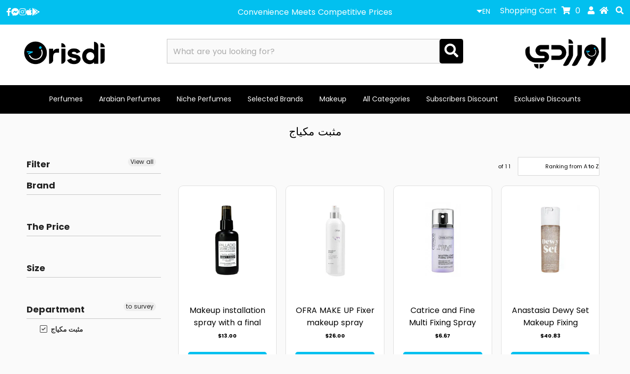

--- FILE ---
content_type: text/html; charset=utf-8
request_url: https://orisdi.com/en/collections/types?q=%D9%85%D8%AB%D8%A8%D8%AA%20%D9%85%D9%83%D9%8A%D8%A7%D8%AC
body_size: 85887
content:


<!DOCTYPE html>
	<!--[if lt IE 7 ]><html lang='en' class="ie ie6" dir="ltr"> <![endif]-->
	<!--[if IE 7 ]><html lang='en' class="ie ie7" dir="ltr"> <![endif]-->
	<!--[if IE 8 ]><html lang='en' class="ie ie8" dir="ltr"> <![endif]-->
	<!--[if (gte IE 9)|!(IE)]><!--><html lang='en' class="no-js" dir="ltr"> <!--<![endif]-->
	
	<head>
		<meta charset="utf-8" />
		<meta name="viewport" content="width=device-width, initial-scale=1.0, height=device-height, minimum-scale=1.0, maximum-scale=5.0">
		
		<title>مثبت مكياج &ndash; Orisdi</title>
			<meta name="description" content="مثبت مكياج collection" />
		
		<link rel="canonical" href="https://orisdi.com/en/collections/types?q=%d9%85%d8%ab%d8%a8%d8%aa+%d9%85%d9%83%d9%8a%d8%a7%d8%ac" />

		

<meta property="og:type" content="website">
<meta property="og:title" content="مثبت مكياج">
<meta property="og:url" content="https://orisdi.com/en/collections/types?q=%d9%85%d8%ab%d8%a8%d8%aa+%d9%85%d9%83%d9%8a%d8%a7%d8%ac">

<meta property="og:description" content="مثبت مكياج collection">



<meta property="og:site_name" content="Orisdi">



<meta name="twitter:card" content="summary">


<meta name="twitter:site" content="@">



		<script>
			window.theme = window.theme || {};
			var shop_money_format = "<span class='money'>${{amount}}</span>";
		</script>
       
		






<link rel="preload" href="//orisdi.com/cdn/shop/t/137/assets/__app-backend.js?v=102738220905279859251724338477" as="script">
<link rel="preload" href="//orisdi.com/cdn/shop/t/137/assets/styles.css?v=83704567719567153061760501811" as="style">

		<style>
	.wh100 {
		width: 100%;
		height: 100%;
	}
	.wh100auto {
		width: 100%;
		height: auto;
	}
</style>
		<style>
.logo-left{text-align:left!important}.logo-right{text-align:right!important}.search-centered{margin-top:29px;position:relative}.search-centered button.search-icon{position:absolute;right:0;top:0;background:#000;color:#fff;padding:10px;width:auto}.search-centered .search-input{padding-right:3rem}html:lang(ar) .ajaxifyCart--close{left:10px!important;right:inherit;top:18px}html:lang(ar) .filter-menu .pt-mobile-header a.pt-nav-toggle p{margin:0 50px 0 0}html:lang(ar) #sidebar ul{text-align:right;margin-right:35px;margin-left:15px}html:lang(ar) #sidebar h4{text-align:right;padding-right:0}html:lang(ar) #sidebar ul.nav-color{margin-left:35px}html:lang(ar) .filter-group .filter-clear{left:10px;right:inherit}html:lang(ar) .mobile-search-form form input{text-align:right}html:lang(ar) .filter-group .collection-count{right:inherit;left:22px}html:lang(ar) #ssw-widget-recommends-html .ssw-reviews-sort-dropdown{left:0;right:inherit!important}html:lang(ar) .search-centered .search-input{text-align:right;padding-right:60px}.owl-nav{position:absolute;top:28%;left:0;width:100%}.owl-nav button{width:auto},button.owl-next span,button.owl-prev span{display:none}.is-none{display:none}#shopify-section-1548845604153 .box-ratio img{background-color:transparent!important}div.align-en{direction:ltr}.owl-carousel .prod-colors{display:none}.col-swatch{margin-bottom:0!important}select.lang-ar{background-position:center left 6px}ul.filter-lang-ar li.pagiprev{position:relative;right:6rem}ul.filter-lang-ar li.paginext{position:relative;left:6rem}ul.filter-lang-ar li.next-page-1{left:0}ul.filter-lang-ar li.prev-ar-last-page{right:-1rem}.pagiprev-ar{position:relative;right:15rem}.paginext-ar{position:relative;left:15rem}.paginext-ar-1{left:-3rem}.pagiprev-ar-last-page{right:-3em}.paginext-ar-1 a i.fa-caret-left:before{content:""!important}.paginext-ar-1 a i.fa-caret-left:after{content:"\f0d9"!important}.swatch .swatch-element label.default-title,.swatch h5.title{display:none!important}.product-grid-image img{object-fit:contain;max-height:300px}.collection-bg{background:#fff;margin-bottom:15px;border:1px solid #e0e0e0;border-radius:10px}.product-info-inner{padding:0 15px}body.index #footer-wrapper{border-top:none!important}.owl-carousel .owl-stage-outer{height:510px!important}html:lang(ar) .quantity-control-up{position:relative;left:89px}html:lang(ar) .quantity-control-down{position:relative;right:89px}.ssw-fave-caption,.ssw-reviews-caption{display:none!important}.ssw-add-recommend a{background:#02c0ef!important}.ssw-tab-content{padding-bottom:5em}html:lang(ar) #ssw-widget-recommends-html .ssw-reviews-sort-dropdown span svg,html:lang(ar) .ssw-reviews-sort>span:first-of-type{margin-left:10px}body form .swatch[data-option-index="1"]{display:block!important}.collection-index .collection-image{height:215px!important;border:1px solid #e0e0e0;border-radius:10px;background:#fff}.collection-index .collection-image .box-ratio img{object-fit:contain;max-height:200px}ul#main-nav .box-ratio img{background-color:transparent!important}ul#footer-icons,ul#social-icons{direction:ltr!important}html:lang(ar) .accordion-toggle2:after,html:lang(ar) .accordion-toggle:after{right:inherit;border-right:1px solid #000;border-left:0!important;padding-right:16px;left:0}html:lang(ar) .slideout-menu ul#accordion li a{padding-right:20px;font-size:16px!important}html:lang(ar) ul#accordion a{padding-right:20px}#product-description .ssw-review-count{float:left;margin-right:10px}html:lang(ar) #product-description .ssw-review-count{float:right;margin-right:0;margin-left:10px}body.index .product-info-inner span.prod-vendor,button.owl-next span,button.owl-prev span{display:none}h3.label-product-vendor span{font-weight:700}div.sku label,div.sku span.variant_sku,h3.label-product-vendor{font-size:15px}.product-add .qty-selection h5{font-size:15px!important}select.lang-ar{padding-right:10px}.cart-image{border:1px solid #e0e0e0;margin:10px}.product-main-image,.product-thumbnail{border:1px solid #e0e0e0;border-radius:10px}.product-thumbnail img{border-radius:10px}.product-quick-view .shopify-payment-button{display:none}div.qty-error{position:relative;bottom:22rem;background:red;color:#fff;padding:12px 0}div.qty-warning{background:red;color:#fff;padding:12px 0}html:lang(ar) .rte,html:lang(ar) .rte p,html:lang(ar) .rte ul{text-align:right}html:lang(ar) ul.mobile-nav nav.ls-lang-switcher-wrapper ul li.lang-en{display:block!important}html:lang(ar) ul.mobile-nav nav.ls-lang-switcher-wrapper ul li.lang-ar{display:none!important}html:lang(en) ul.mobile-nav nav.ls-lang-switcher-wrapper ul li.lang-en{display:none!important}html:lang(en) ul.mobile-nav nav.ls-lang-switcher-wrapper ul li.lang-ar{display:block!important}#LS_find_result_grid .ls_grid_item{width:20%!important;background:#fff;padding:10px;border:1px solid #e0e0e0;border-radius:10px}#LS_find_result_grid .ls_product_image_wrapper img{height:200px;object-fit:contain}#LS_find_result_grid .ls_title{min-height:50px}#footer-wrapper a:hover,#footer-wrapper ul li a:hover{color:#02c0ef}#footer-wrapper a{opacity:1!important}.footer-newsletter a{font-weight:700;color:#02c0ef!important}ul.megamenu .box-ratio{background-color:transparent!important}body.product img.slideshow__image{margin-right:3px}#product-right,body.product img.slideshow__image{border-radius:10px;border:1px solid #e0e0e0}.add_recommend,.ssw-add-review{color:#02c0ef!important}.ssw-control-group.ssw-text-right input.btn.button{background:#02c0ef!important}.active img,.product-thumbnail.selected img{border:1px solid #02c0ef!important}.cart-image{border:none!important}.cart-image img{border:1px solid #e0e0e0!important;border-radius:10px}.btn,.button,.secondary-button,button,input[type=button],input[type=reset],input[type=submit]{border-radius:5px!important}body.product .shopify-payment-button__button--unbranded{background:#cf0606!important}@media only screen and (min-width:980px){ul#cart li nav.ls-lang-switcher-wrapper{display:none!important}}@media only screen and (max-width:979px){.logo-left{text-align:center!important}.is-tablet-hidden{display:none}.search-centered{margin-top:0}}@media only screen and (max-width:740px){.logo-right{margin-top:0!important}.owl-prev{left:0!important}.owl-next{right:0!important}}@media screen and (max-width:768px){.owl-nav{display:none!important}.product-info-inner span.prod-title{font-size:11px}body.collection .product-info{min-height:161px}.collection-page h1{font-size:14px!important;margin-top:-15px!important}.filter-menu .has_group_selected{display:none!important}#full-width-filter{margin-top:-30px}#searchbox{width:100%!important;min-width:270px!important}}@media screen and (max-width:480px){.filter-menu .pt-mobile-header{margin-top:-60px}#breadcrumb{margin-top:-25px}.owl-carousel .owl-stage-outer{height:452px!important}.collection-index .collection-image,.prod-image,body.index .prod-image{height:150px!important}.collection-index .collection-image .box-ratio img,.owl-carousel .owl-item img,.product-index img,body.index .owl-carousel .owl-item img{height:auto}.price{font-size:8px}.product-info p{font-size:10px}.mobile-menu-wrap,.mobile-text-wrap-1553039120917{margin-top:30px}}@media screen and (min-width:480px){.collection-index .collection-image,.prod-image{height:auto}}html:lang(ar).owl-carousel{width:110%;margin-right:-5%!important;padding:5%;overflow:hidden}.owl-nav{position:absolute;top:28%;left:5%;width:90%} ul.ls-li-horizontal-non-flags li{color: #fff;} ul.ls-li-horizontal-non-flags li:hover,.ls-style-theme-a ul li:not(.ls-curr-switcher-active):not(.ls-lang-switcher-active):hover{color: #000!important;}html:lang(ar) .sale-item{padding-top:13px;padding-left:1px;line-height: 12px!important;font-size:16px;}body#search{width:100%!important;}html:lang(ar) body.search #search-bar form{direction:rtl!important;}body#search .prod-vendor{display:none;}@media screen and (max-width: 740px){.ajaxified-cart-feedback.success{padding: 0px 10px;overflow: visible;line-height: 16px;}}html:lang(en) .sale-item{padding-top: 8px;padding-left: 1px;line-height: 16px!important;font-size: 16px;}.ssw-tab-content > div:last-child{display: none!important;}#_ls_results_container select.ls-form-control,#_ls_results_container .ls-nav-tabs,#_ls_results_container #_ls_paginator{display: none;}._ls_bs .ls-sale-sold2{background-color: #000!important;padding: 10px;}._ls_bs .ls-lead{color: #000!important;}._ls_bs .ls-thumbnail{border-radius: 10px;}html:lang(en) body.404 form{direction: rtl!important;}.ls-sale-icon,._ls_bs .ls-sale-icon2{background-color: #02c0ef!important;}html:lang(ar) #shopping-cart th{text-align: right;}body.cart .opacity{opacity: 1;}body.cart #nprogress,body.collection #breadcrumb,body.page #breadcrumb,body.product #breadcrumb,body.index .ajaxified-cart-feedback a{display: none;}.ajaxified-cart-feedback.success{color: #000!important;}.ajaxified-cart-feedback a{color: #02c0ef!important;}body.index .ajaxified-cart-feedback span.or,body.collection .ajaxified-cart-feedback span.or{display: none!important;}
</style>

<style>
	.ls-sw-languages-40571523{display: inline-block;vertical-align:middle}.ls-sw-languages-40571523 ul{margin: 0}.ls-sw-languages-40571523 .ls-icon{display: none}.ls-sw-languages-40571523 .ls-text{font-style: normal}.ls-sw-languages-40571523 li.active{display:none!important}@media only screen and (min-width: 980px){#cart .ls-sw-languages{display: none}}
</style>

<style>
	a#add_recommend {
		height: 40px;
		line-height: 25px;
		color:#fff;
	}
		a.ssw-ask-question-link.btn.button {
			height: 40px;
	}
		.ssw-nav>li:first-of-type>a {
			padding-left: 13px !important;
	}
		.ssw-reward-tab.ssw-reward-tab-right {
			bottom: 100px !important;
			right: 23px;
	}
		.ssw-reward-tab-closed.ssw-reward-tab-rounded {
			padding: 8px !important;
	}
		.ssw-reward-tab-title {
			margin: 0 10px;
	}
		.ssw-reward-box-balance {
			margin: 0 auto !important;
	}
	.ssw-reward-box-balance-text {
		padding: 8px 0px 0px 9px;
	}
		.ssw-reward-box.ssw-reward-quest-box {
			border-radius: 10px;
	}
	.ssw-reward-quest-btn {
		background: #02c0ef !important;
	}
	.ssw-reward-box-quest-text {
		color: #000000;
	}
	.ssw-wrap-h3 .ssw-icon-heart {background: #29caf2 !important;}
	.gw-container .gw-btn-bg.gw-wishlist-btn {background: #29caf2 !important;}
	.ssw-wrap-h3 .ssw-count {color: #29caf2 !important;}
	.ssw-fave-result-board-count {color: #29caf2 !important;}
	input#q {
		border-radius: 8px;
	}
	.content-wrapper {
		padding-bottom: 50px;
		border-bottom: 1px solid #e0e0e0;
	}
	img.lazyload-event.lazyloaded {
		margin: 22px 0px;
		width: 100%;
	}
	.ssw-reward-close-btn svg path {
			fill: #000 !important;
	}
	html:lang(ar) .sale-item {
		top: 1px;
	}
	
	.nadi_orisdi_pl2 img {
	object-fit: contain;height: 44px;cursor: pointer;position: absolute;z-index: 5;top: -12px;left: 44px;display: inline-block;}

	.nadi_orisdi_pl1 img {
		object-fit: contain;height: 44px !important;cursor: pointer;position: absolute;z-index: 5;top: -12px;left: -50px;display: inline-block;
	}
	
	@media only screen and (max-width: 480px) {
		.nadi_orisdi_pl1 img {
		left: -20px;}
	}
	html:lang(en) .sale-item {
		font-size: 14px;
	}
	div#footer_signup {
		margin-top: 0px !important;
	}
	#ssw-fave-page-side-bar #ssw-fave-create-list {background: #02c0ef;}
	
	
	html:lang(ar) .sale-item {
		top: 10px;
	}
	
	.ssw-add-review-photos {
		color: #fff;
		background: #02c0ef;
		border-radius: 5px;
	}
	a.ssw-ask-question-link.btn.button.gw-btn-bg.gw-fsize-md.gw-review-btn {
		color: #fff;
		background: #02c0ef;
		border-radius: 5px;
		line-height: 25px;
	}
	
	@media (orientation: landscape) {
		#ssw-reward-box {
				bottom: 72px !important;
				left: 90px !important;
				right: unset !important;
		}
	}
	.ssw-reward-box-top-title {margin-right: 0 !important;}
	ul#main-nav li ul.submenu li a {text-align:right !important;font-family: 'SkyH' !important;}
	ul#main-nav li ul.submenu li a:hover {color: #000000 !important;}
	.hmp {
		display: flex;
		flex-direction: row;
		flex-wrap: nowrap;
		align-content: center;
		justify-content: space-evenly;
		align-items: center;
		border-top: 1px solid #c5c5c5;
		margin: 38px 0 24px 0px;
	}
	.osf_close_button {
		right: unset !important;
		left: 0 !important;
		width: 40px !important;
	}
	.osf_close_button:hover {
		border-radius:0px !important;
	}
	.btn button gw-review-btn gw-btn-bg {
		background: #02c0ef;
		color: #333;
	}
	.ssw-reward-tab-closed {
		left: 20px !important;
		bottom: 60px !important;
	}
	
	.wa-f{
			position: fixed;
			width: 60px;
			height: 60px;
			bottom: 138px;
			right: 22px;
			border-radius: 100%;
			box-shadow: 2px 3px 3px #99999914;
			opacity: 0.9;
			z-index: 2344545453645335643;
	}
	.cbb-also-bought-container.cbb-desktop-view {background-color: transparent !important;    z-index: -9999;}
	.accordion-toggle, .accordion-toggle2, ul#accordion li {
		padding: 10px 10px 10px 10px;
	}
	.accordion-toggle2:after, .accordion-toggle:after {
				right: unset !important;
				left: 0px !important;
	}
	.accordion-toggle:after, .accordion-toggle2:after {
		border-left: 0 !important;
	}
	.filter-menu .pt-mobile-header a.pt-nav-toggle p {font-size: 24px!important;
		line-height: 28px !important;margin: 0 0 0 50px !important;}
	.ls-text {margin: -5px 0px 5px 0px !important;}
	
	.filter-menu .pt-mobile-header a.pt-nav-toggle {
	display: flex;
		flex-direction: row;
		flex-wrap: nowrap;
		align-content: center;
		justify-content: flex-end;
	}
	#snize_results.snize-mobile-design.snize-rtl div.snize-main-panel-dropdown>a>.caret {
		top: 18px;
		left: 6px;
	}
	#snize_results.snize-mobile-design.snize-new-version div.snize-main-panel-dropdown>a {
		padding: 7px 8px 7px 28px !important;
	}
	
	ul#cart {line-height: 40px !important;}
	
	@media only screen and (min-width: 375px) {
		ul#cart {height: 50px;}
	}
	#reamaze-widget {bottom: 72px !important;}
	span.wsscc-text {
		padding: 0 6px 0px 0px;
	}
	.ws-curreny-text{padding: 0 6px 0 0;}
	div#reamaze-widget {
		z-index: 2147 !important;
	}
	.product-info p {height: 52px !important;}
	input#q {
		direction: ltr !important;
	}
	ul#main-nav li a {font-size: 17px !important;padding: 0 14px !important;}
    ul#main-nav li a:lang(en) {font-size: 14px !important;     text-transform: capitalize !important;}
	ul#main-nav:lang(en) {direction: ltr !important;} 
	
	.slideout-menu ul#accordion li, .slideout-menu .accordion-toggle, .slideout-menu .accordion-toggle2:lang(en) {
		display: flex;
		flex-direction: row-reverse;
		flex-wrap: nowrap;
		align-content: center;
		justify-content: space-around;
		align-items: center;
	}
	i.check-icon:lang(en) {
		float: left;
		padding: 2px 5px 0px 0px;
	}
	select#sort-by:lang(en) {
		text-align: end;
	}
	ul.filter-lang-ar li.pagiprev:lang(ar) {
		right: 6.8rem;
	}
	span.pagination-count:lang(ar) {
		margin-left: 0;
	}
	li.paginext:lang(en) {
		rotate: 180deg;
	}
	
	li.pagiprev:lang(en) {
		rotate: 180deg;
	}
	.pagiprev:lang(en) {rotate: 180deg;}
	.paginext:lang(en) {rotate: 180deg;}
	.collection-name:lang(en) {direction: ltr !important;}
	.nav-llwn {width: 99%;}
	.lsn-switcher.lsn-down {
		background-color: transparent !important;
		padding: 3px 0 0 0 !important;
		font-size: 14px !important;
	}
	form.lsn-select {
		position: unset !important;
		top: -22px !important;
	}
	.lsn-select__list.lsn-select__list--show {
		border-radius: 0px !important;
		background-color: #fff !important;
		color: #333 !important;
		box-shadow: 0px 0px 4px #afafaf;
	}
	button.lsn-select__item {
		padding: 0px 2px 0px 2px !important;
		margin: 0px 0px 0px 0px !important;
		border-bottom: 1px solid #02c0ef;
		border-radius: 0px !important;
	}
	button.lsn-select__item:hover {background-color:transparent;color:#02C0EF;}
	.pagiprev-ar {right: 16rem;}
		.paginext-ar {left: 16rem;}
	.Kdk_rhQ4LGeBOMKhjzIN .nNM3xB3NlgJFxJkwmIWg {
		vertical-align: middle;
		margin: 0 0 0 8px !important;
		font-family: 'testR' !important;
		font-size: 14px !important;
		padding: 0 0 !important;
	}
	.Kdk_rhQ4LGeBOMKhjzIN .v2Ubk6fuaxyYjgW4J4fz {
		margin-left: 10px !important;
		font-size: 14px !important;
	}
	.Kdk_rhQ4LGeBOMKhjzIN.AMHv1_gYheig48jh_aqw {padding: 3px 8px 4px 0px !important;}

	button#SpreadrLink {background: #000000;margin-bottom: 15px;}
	button#SpreadrLink:hover {background: #FF9900;}

	.amazon-words {
		display: flex;
		flex-direction: row-reverse;
		flex-wrap: nowrap;
		align-content: center;
		justify-content: center;
		align-items: flex-start;
	}
	.amazon-words img {
		min-width: 68px;
		max-width: 80px;
		width: 100%;
		bottom: 6px;
		position: relative;
		margin: 0 8px;
	}
	.amazon-ico img {
    max-width: 18px;
    min-width: 18px;
    position: absolute;
    z-index: 1;
    margin: 2px 10px;
    height: auto !important;
    top: 18px;
    left: 35px;
	}
  .ssw-faveiticon {
    font-size: 20px;
    z-index: 5;
    background: 0 0;
    left: 14px;
}
	img.lcp {
		width: 100%;
	}
	.was {margin-right: 4px !important}
	select.single-option-selector {
		padding: 0 8px;
		text-align: center;
		border: 1px solid #333;
		border-style: dashed;
		border-radius: 5px;
	}
	#reamaze-widget-label.rmz-label-prompt-3, #reamaze-widget-label.rmz-label-prompt-3.rmz-label-prompt-3-enter.rmz-label-prompt-3-enter-active, #reamaze-widget-label.rmz-label-prompt-3.rmz-label-prompt-3-leave-active {
		bottom: 80px !important;
	}
	#product-description form, .product-description form {border-bottom: 0 !important;}
	@media only screen and (max-width: 520px) {
		span.clear-cbt {width: 100% !important;}
		html:lang(ar) .sale-item {
			padding-top: 4px;
			font-size: 10px;
		}
		.icn {
			-webkit-transition: opacity 1s ease-out;
			width: 36px;
			height: 36px;
		}
	}
	.sale-item.icn {
			width: 42px !important;
			height: 42px !important;
	}
	.cart-en-lab:lang(en){direction:ltr !important;}
	.cbb-also-bought-container {z-index:1 !important;}
	li.cbb-also-bought-product {
		margin: 0px 10px 0 12px !important;
	}
	a.cbb-also-bought-next {
		padding: 7px 10px 9px 2px !important;
	}
	.cbb-also-bought-prev {width: 45px !important;}
	html:lang(ar) .sale-item {
		padding-top: 10px;
		padding-left: 1px;
		line-height: 9px!important;
		font-size: 12px;
	}
	.sale-item.icn {
		top: 0px !important;
	}
	html:lang(en) .sale-item {
		padding-top: 8px;
		padding-left: 1px;
		line-height: 12px!important;
		font-size: 12px !important;
	}
	html:lang(ar) a.bbb-en {display:none !important;}
	html:lang(en) a.bbb-ar {display:none !important;}
	img.null.lazyautosizes.lazyloaded {
		border-radius: 14px;
	}
	@media screen and (max-width: 480px) {
		.collection-index .collection-image .box-ratio img, .owl-carousel .owl-item img, .product-index img, body.index .owl-carousel .owl-item img {
				height: auto;
		}
	}
	#widget-fave-html .ssw-fave-btn-content {font-size: 14px;}
	
	a#custom--app--btn {
		background: #ff9900;
	}
  .calcs {
    display: flex;
    flex-direction: row;
    flex-wrap: nowrap;
    align-content: center;
    justify-content: space-between;
    width: 100%;
  align-items: flex-start;
}
  @media screen and (max-width: 740px) {
.calcs {
    display: flex;
    flex-direction: column;
    flex-wrap: nowrap;
    align-content: center;
    justify-content: center;
}
  }
  .so.icn {
    padding: 8px 0px;
    font-size: 8px;
}
</style>

<style>

	.index_Slider .box-ratio
	{
		display:block !important;
	}
	.flexslider .slides>li:first-child
	{
		display:block !important;
	}
	.flexslider.flexslider-loading .slides > li:first-child { opacity: 1 !important; }

	.flexslider .slides>li 
	{
		/* aaaaqqqq */
		/*display:none !important;*/
	}
	.flexslider.flexslider-enabled .slides>li
	{
		display:block !important;
	}
	.no-js .box-ratio
	{
		display:block;
	}
	.no-js .owl-carousel .box-ratio
	{
		display:none;
	}
	.no-js .owl-carousel.owl-loaded .box-ratio
	{
		display:block;
	}
	.owl-theme
	{
		display:none !important;
	}
	.owl-loaded.owl-theme
	{
		display:block !important;
	}@media (min-width: 1025px) {
		#logo img { padding:10px }
		#shopify-section-mobile-navigation { display: none }
	}
	@media (min-width: 768px) and (max-width: 1024px) {
		#logo img { padding:10px }
	}
	@media (min-width: 320px) and (max-width: 767px) {
		#logo img { max-width: 60% }
		.mobile-gallery .slides li:first-child
		{
			display:block !important;
		}  
		.mobile-gallery .slides li
		{
			display:none !important;
		}
		.mobile-gallery.loaded .slides li
		{
			display:block !important;
		}  
	}
  div#shopify-section-footer {
    background: #fafafa;
}
  ul.cbb-also-bought-slider-list {
    display: flex;
    position: relative;
    left: 0px;
    padding: 0px;
    margin: 0 !important;
    list-style-type: none;
    border: none;
    flex-direction: row;
    flex-wrap: nowrap;
    align-content: center;
    justify-content: center;
    align-items: stretch;
}
.cbb-also-bought-container.cbb-desktop-view {
    max-width: 1400px !important;
    padding: 20px !important;
    margin: 0 auto !important;
}
    @media screen and (min-width: 768px) {
  selector[data-type=lsn-switchers][data-desktop] {
  display: none !important;
}
  }
  @media screen and (min-width: 480px) {
  selector[data-type=lsn-switchers][data-mobile] {
  display: inline-block !important;
}
  }
button.btn.button.ssw-fave-btn-content {
    background: #fff;
    color: #000;
}
  button.btn.button.ssw-fave-btn-content:hover {
    background: #000;
    color: #fff;
}
  img.wh100auto {
    border-radius: 10px;
}
  img.lcp.slideshow__image {
    border-radius: 0 !important;
}
  img.slideshow__image.wh100auto {
    border-radius: 0 !important;
}
  i.ssw-icon-heart-o {
    color: #333333 !important;
}
  i.ssw-icon-heart {
    color: #ff2c2c !important;
}
  .cashback-action-icon {padding: 0 0 0px 16px;}
#main-nav > li > ul > span.desktop-9.tablet-6 {
    display: flex;
    flex-direction: row-reverse;
    flex-wrap: wrap;
}
  .ssw-faveiticon>i {
    float: left !important;
}
  .snize-ac-results .snize-nothing-found .snize-popular-suggestions-view-all-products-text {
    background: #000000 !important;
}
  .snize-ac-results-arrow {
    margin-right: 10px;
    margin-left: 0 !important;
    vertical-align: text-top !important;
    rotate: 180deg !important;
}
  .snize-popular-suggestions-view-all-products-text {
    border-radius: 6px !important;
}
  li.snize-view-all-link.snize-ac-even {
    background: #000000;
    border-radius: 6px;
}
  i.snize-ac-results-arrow {
    margin: 0 10px 0px 0px;
}
.cbb-frequently-bought-container.cbb-desktop-view {
    direction: rtl !important;
    text-align: right !important;
  }
  h2.cbb-frequently-bought-title.translatable {text-align: right !important;}
  .cbb-frequently-bought-products {
    float: right !important;
    direction: rtl !important;
    margin: 0 0 0px 10px !important;
  }
  li.cbb-frequently-bought-product {
    float: left;
}
  .cbb-frequently-bought-container.cbb-desktop-view {
    background: #fff;
    padding: 18px;
    border-radius: 10px;
    border: 1px solid #e0e0e0;
}
ul.cbb-frequently-bought-selector-list {text-align: right;}
  ul.cbb-frequently-bought-selector-list {margin: 0;}
  h3.cbb-frequently-bought-selector-label-name {margin-right: 5px;}
  .cbb-frequently-bought-total-price-box {
    display: flex;
    flex-direction: column;
    justify-content: center;
    align-items: stretch;
    flex-wrap: nowrap;
    line-height: 28px;
}
  s.cbb-frequently-bought-total-price-was-price {
    color: #cf0606;
}
@media screen and (max-width: 767px) {
  h2.cbb-frequently-bought-title.translatable {
    border-top: 1px solid #c5c5c5;
}
}
  s.cbb-frequently-bought-selector-label-compare-at-price {
    color: #cf0606;
}
#ssw-topauth .ssw-dropdown-menu>li>a, .ssw-widget-login .ssw-dropdown-menu>li>a {
    color: #000000 !important;
    padding: 14px 15px 18px 2px !important;
    border: 0 !important;
    text-decoration: none !important;
    width: 100%;
    text-align: right;
}
</style>

		<script>
	var is_admin_interface=false;
	var template_name='collection';
	var canonical_url='https://orisdi.com/en/collections/types?q=%d9%85%d8%ab%d8%a8%d8%aa+%d9%85%d9%83%d9%8a%d8%a7%d8%ac';
	var request_path='/en/collections/types';
	var timerStart = Date.now();
	window.app_skip_load = true;

	var __engine_loaded=[];
	var __engine_scriptspreloading=[];	
	var __engine_scriptsloading=[];
	var __engine_other=[];
	var __engine_asyncloading=[];
	var __engine_event=[];
	var __engine_objects_queue = [];
	var __engine_scripts_queue = [];
	var __exceptions = [];

	console.log('%c Speed Optimization by SpeedUP.GURU ', 'background: #bada55; color: #000000');
	console.log('build 12.04');

	var engine = {}; engine.settings = {
		'global': {
			'debug': true,
			'fend': {
				'files': true,
				'inline': true,
			},
			'l': 'b3Jpc2RpLmNvbWd0Z3RjTEEzQA=='
		},
		'__opt1': {'p': 500,'s': 1700,'o': 200,'a': 1500},
		'__opt2': {'p': 100,'s': 500,'o': 150,'a': 1500}
	}

	engine.settings["global"]['time'] = 1840633182;

  
	__engine_objects_queue['loaded'] = ['loaded'];
	__engine_objects_queue['scriptspreloading'] = [/*'prepare_theme.js'*/];
	__engine_objects_queue['scriptsloading'] = ['recaptcha'];
	__engine_objects_queue['other'] = ['__fend_trekkie.integrations'];
	__engine_objects_queue['event'] = [
		'buyitnow', 
		'__fend_load_feature',
		'__fend_sdk-loader.js',
        '__fend_window.isGwHelperLoaded',
        '__fend_scrollToWidget',
		//'__fend_await_vendor.js', 
		//'__fend_await_start.js',
		//'__fend_await_theme.js',
	];

	__exceptions['js'] = [];
	__exceptions['js']['class'] = ['__init', 'webrex_cc'];
	__exceptions['js']['data-src'] = ['option_selection', '__skip_sdk-loader.js'];
	__exceptions['js']['innerHTML'] = [
		'var Shopify = Shopify',
		'window.asyncLoad',
		'window.theme = window.theme',
		'window.productStrings',
		'window.ShopifyAnalytics = window.ShopifyAnalytics',
        'window.isGwHelperLoaded',
        'sswRun'
	];

	window.lazySizesConfig = {
		init: true,
		loadMode: 1,
		loadHidden: false,
		hFac: 0.5,
		expFactor: 2,
		ricTimeout: 150,
		lazyClass: 'lazyload',
		loadingClass: 'lazyloading',
		loadedClass: 'lazyloaded'
	};
</script>
		<script>
/* loadjs */
loadjs=function(){var h=function(){},c={},u={},f={};function o(e,n){if(e){var r=f[e];if(u[e]=n,r)for(;r.length;)r[0](e,n),r.splice(0,1)}}function l(e,n){e.call&&(e={success:e}),n.length?(e.error||h)(n):(e.success||h)(e)}function d(r,t,s,i){var c,o,e=document,n=s.async,u=(s.numRetries||0)+1,f=s.before||h,l=r.replace(/[\?|#].*$/,""),a=r.replace(/^(css|img)!/,"");i=i||0,/(^css!|\.css$)/.test(l)?((o=e.createElement("link")).rel="stylesheet",o.href=a,(c="hideFocus"in o)&&o.relList&&(c=0,o.rel="preload",o.as="style")):/(^img!|\.(png|gif|jpg|svg|webp)$)/.test(l)?(o=e.createElement("img")).src=a:((o=e.createElement("script")).src=r,o.async=void 0===n||n),!(o.onload=o.onerror=o.onbeforeload=function(e){var n=e.type[0];if(c)try{o.sheet.cssText.length||(n="e")}catch(e){18!=e.code&&(n="e")}if("e"==n){if((i+=1)<u)return d(r,t,s,i)}else if("preload"==o.rel&&"style"==o.as)return o.rel="stylesheet";t(r,n,e.defaultPrevented)})!==f(r,o)&&e.head.appendChild(o)}function r(e,n,r){var t,s;if(n&&n.trim&&(t=n),s=(t?r:n)||{},t){if(t in c)throw"LoadJS";c[t]=!0}function i(n,r){!function(e,t,n){var r,s,i=(e=e.push?e:[e]).length,c=i,o=[];for(r=function(e,n,r){if("e"==n&&o.push(e),"b"==n){if(!r)return;o.push(e)}--i||t(o)},s=0;s<c;s++)d(e[s],r,n)}(e,function(e){l(s,e),n&&l({success:n,error:r},e),o(t,e)},s)}if(s.returnPromise)return new Promise(i);i()}return r.ready=function(e,n){return function(e,r){e=e.push?e:[e];var n,t,s,i=[],c=e.length,o=c;for(n=function(e,n){n.length&&i.push(e),--o||r(i)};c--;)t=e[c],(s=u[t])?n(t,s):(f[t]=f[t]||[]).push(n)}(e,function(e){l(n,e)}),r},r.done=function(e){o(e,[])},r.reset=function(){c={},u={},f={}},r.isDefined=function(e){return e in c},r}();loadJS=loadjs;

/* isMobile */
window.isMobile = function() {
    let check = false;
    (function(a){if(/(android|bb\d+|meego).+mobile|avantgo|bada\/|blackberry|blazer|compal|elaine|fennec|hiptop|iemobile|ip(hone|od)|iris|kindle|lge |maemo|midp|mmp|mobile.+firefox|netfront|opera m(ob|in)i|palm( os)?|phone|p(ixi|re)\/|plucker|pocket|psp|series(4|6)0|symbian|treo|up\.(browser|link)|vodafone|wap|windows ce|xda|xiino/i.test(a)||/1207|6310|6590|3gso|4thp|50[1-6]i|770s|802s|a wa|abac|ac(er|oo|s\-)|ai(ko|rn)|al(av|ca|co)|amoi|an(ex|ny|yw)|aptu|ar(ch|go)|as(te|us)|attw|au(di|\-m|r |s )|avan|be(ck|ll|nq)|bi(lb|rd)|bl(ac|az)|br(e|v)w|bumb|bw\-(n|u)|c55\/|capi|ccwa|cdm\-|cell|chtm|cldc|cmd\-|co(mp|nd)|craw|da(it|ll|ng)|dbte|dc\-s|devi|dica|dmob|do(c|p)o|ds(12|\-d)|el(49|ai)|em(l2|ul)|er(ic|k0)|esl8|ez([4-7]0|os|wa|ze)|fetc|fly(\-|_)|g1 u|g560|gene|gf\-5|g\-mo|go(\.w|od)|gr(ad|un)|haie|hcit|hd\-(m|p|t)|hei\-|hi(pt|ta)|hp( i|ip)|hs\-c|ht(c(\-| |_|a|g|p|s|t)|tp)|hu(aw|tc)|i\-(20|go|ma)|i230|iac( |\-|\/)|ibro|idea|ig01|ikom|im1k|inno|ipaq|iris|ja(t|v)a|jbro|jemu|jigs|kddi|keji|kgt( |\/)|klon|kpt |kwc\-|kyo(c|k)|le(no|xi)|lg( g|\/(k|l|u)|50|54|\-[a-w])|libw|lynx|m1\-w|m3ga|m50\/|ma(te|ui|xo)|mc(01|21|ca)|m\-cr|me(rc|ri)|mi(o8|oa|ts)|mmef|mo(01|02|bi|de|do|t(\-| |o|v)|zz)|mt(50|p1|v )|mwbp|mywa|n10[0-2]|n20[2-3]|n30(0|2)|n50(0|2|5)|n7(0(0|1)|10)|ne((c|m)\-|on|tf|wf|wg|wt)|nok(6|i)|nzph|o2im|op(ti|wv)|oran|owg1|p800|pan(a|d|t)|pdxg|pg(13|\-([1-8]|c))|phil|pire|pl(ay|uc)|pn\-2|po(ck|rt|se)|prox|psio|pt\-g|qa\-a|qc(07|12|21|32|60|\-[2-7]|i\-)|qtek|r380|r600|raks|rim9|ro(ve|zo)|s55\/|sa(ge|ma|mm|ms|ny|va)|sc(01|h\-|oo|p\-)|sdk\/|se(c(\-|0|1)|47|mc|nd|ri)|sgh\-|shar|sie(\-|m)|sk\-0|sl(45|id)|sm(al|ar|b3|it|t5)|so(ft|ny)|sp(01|h\-|v\-|v )|sy(01|mb)|t2(18|50)|t6(00|10|18)|ta(gt|lk)|tcl\-|tdg\-|tel(i|m)|tim\-|t\-mo|to(pl|sh)|ts(70|m\-|m3|m5)|tx\-9|up(\.b|g1|si)|utst|v400|v750|veri|vi(rg|te)|vk(40|5[0-3]|\-v)|vm40|voda|vulc|vx(52|53|60|61|70|80|81|83|85|98)|w3c(\-| )|webc|whit|wi(g |nc|nw)|wmlb|wonu|x700|yas\-|your|zeto|zte\-/i.test(a.substr(0,4))) check = true;})(navigator.userAgent||navigator.vendor||window.opera);
    return check;
};

/* lazyload */
!function(){function t(t,e){return e={exports:{}},t(e,e.exports),e.exports}var e=t(function(t){!function(e,i){var r=function(t,e){"use strict";if(e.getElementsByClassName){var i,r,a=e.documentElement,n=t.Date,s=t.HTMLPictureElement,o=t.addEventListener,l=t.setTimeout,c=t.requestAnimationFrame||l,u=t.requestIdleCallback,d=/^picture$/i,f=["load","error","lazyincluded","_lazyloaded"],g={},z=Array.prototype.forEach,y=function(t,e){return g[e]||(g[e]=new RegExp("(\\s|^)"+e+"(\\s|$)")),g[e].test(t.getAttribute("class")||"")&&g[e]},p=function(t,e){y(t,e)||t.setAttribute("class",(t.getAttribute("class")||"").trim()+" "+e)},v=function(t,e){var i;(i=y(t,e))&&t.setAttribute("class",(t.getAttribute("class")||"").replace(i," "))},m=function(t,e,i){var r=i?"addEventListener":"removeEventListener";i&&m(t,e),f.forEach(function(i){t[r](i,e)})},b=function(t,r,a,n,s){var o=e.createEvent("CustomEvent");return a||(a={}),a.instance=i,o.initCustomEvent(r,!n,!s,a),t.dispatchEvent(o),o},A=function(e,i){var a;!s&&(a=t.picturefill||r.pf)?a({reevaluate:!0,elements:[e]}):i&&i.src&&(e.src=i.src)},h=function(t,e){return(getComputedStyle(t,null)||{})[e]},C=function(t,e,i){for(i=i||t.offsetWidth;i<r.minSize&&e&&!t._lazysizesWidth;)i=e.offsetWidth,e=e.parentNode;return i},E=function(){var t,i,r=[],a=[],n=r,s=function(){var e=n;for(n=r.length?a:r,t=!0,i=!1;e.length;)e.shift()();t=!1},o=function(r,a){t&&!a?r.apply(this,arguments):(n.push(r),i||(i=!0,(e.hidden?l:c)(s)))};return o._lsFlush=s,o}(),w=function(t,e){return e?function(){E(t)}:function(){var e=this,i=arguments;E(function(){t.apply(e,i)})}},_=function(t){var e,i=0,a=r.throttleDelay,s=r.ricTimeout,o=function(){e=!1,i=n.now(),t()},c=u&&s>49?function(){u(o,{timeout:s}),s!==r.ricTimeout&&(s=r.ricTimeout)}:w(function(){l(o)},!0);return function(t){var r;(t=!0===t)&&(s=33),e||(e=!0,r=a-(n.now()-i),r<0&&(r=0),t||r<9?c():l(c,r))}},S=function(t){var e,i,r=function(){e=null,t()},a=function(){var t=n.now()-i;t<99?l(a,99-t):(u||r)(r)};return function(){i=n.now(),e||(e=l(a,99))}};!function(){var e,i={lazyClass:"lazyload",loadedClass:"lazyloaded",loadingClass:"lazyloading",preloadClass:"lazypreload",errorClass:"lazyerror",autosizesClass:"lazyautosizes",srcAttr:"data-src",srcsetAttr:"data-srcset",sizesAttr:"data-sizes",minSize:40,customMedia:{},init:!0,expFactor:1.5,hFac:.8,loadMode:2,loadHidden:!0,ricTimeout:0,throttleDelay:125};r=t.lazySizesConfig||t.lazysizesConfig||{};for(e in i)e in r||(r[e]=i[e]);t.lazySizesConfig=r,l(function(){r.init&&L()})}();var N=function(){var s,c,u,f,g,C,N,L,M,x,F,T,j,W,I=/^img$/i,O=/^iframe$/i,k="onscroll"in t&&!/glebot/.test(navigator.userAgent),B=0,R=0,$=-1,H=function(t){R--,t&&t.target&&m(t.target,H),(!t||R<0||!t.target)&&(R=0)},U=function(t,i){var r,n=t,s="hidden"==h(e.body,"visibility")||"hidden"!=h(t,"visibility");for(L-=i,F+=i,M-=i,x+=i;s&&(n=n.offsetParent)&&n!=e.body&&n!=a;)(s=(h(n,"opacity")||1)>0)&&"visible"!=h(n,"overflow")&&(r=n.getBoundingClientRect(),s=x>r.left&&M<r.right&&F>r.top-1&&L<r.bottom+1);return s},D=function(){var t,n,o,l,u,d,g,z,y,p=i.elements;if((f=r.loadMode)&&R<8&&(t=p.length)){n=0,$++,null==j&&("expand"in r||(r.expand=a.clientHeight>500&&a.clientWidth>500?500:370),T=r.expand,j=T*r.expFactor),B<j&&R<1&&$>2&&f>2&&!e.hidden?(B=j,$=0):B=f>1&&$>1&&R<6?T:0;for(;n<t;n++)if(p[n]&&!p[n]._lazyRace)if(k)if((z=p[n].getAttribute("data-expand"))&&(d=1*z)||(d=B),y!==d&&(C=innerWidth+d*W,N=innerHeight+d,g=-1*d,y=d),o=p[n].getBoundingClientRect(),(F=o.bottom)>=g&&(L=o.top)<=N&&(x=o.right)>=g*W&&(M=o.left)<=C&&(F||x||M||L)&&(r.loadHidden||"hidden"!=h(p[n],"visibility"))&&(c&&R<3&&!z&&(f<3||$<4)||U(p[n],d))){if(Y(p[n]),u=!0,R>9)break}else!u&&c&&!l&&R<4&&$<4&&f>2&&(s[0]||r.preloadAfterLoad)&&(s[0]||!z&&(F||x||M||L||"auto"!=p[n].getAttribute(r.sizesAttr)))&&(l=s[0]||p[n]);else Y(p[n]);l&&!u&&Y(l)}},q=_(D),X=function(t){p(t.target,r.loadedClass),v(t.target,r.loadingClass),m(t.target,Q),b(t.target,"lazyloaded")},J=w(X),Q=function(t){J({target:t.target})},V=function(t,e){try{t.contentWindow.location.replace(e)}catch(i){t.src=e}},G=function(t){var e,i=t.getAttribute(r.srcsetAttr);(e=r.customMedia[t.getAttribute("data-media")||t.getAttribute("media")])&&t.setAttribute("media",e),i&&t.setAttribute("srcset",i)},K=w(function(t,e,i,a,n){var s,o,c,f,g,y;(g=b(t,"lazybeforeunveil",e)).defaultPrevented||(a&&(i?p(t,r.autosizesClass):t.setAttribute("sizes",a)),o=t.getAttribute(r.srcsetAttr),s=t.getAttribute(r.srcAttr),n&&(c=t.parentNode,f=c&&d.test(c.nodeName||"")),y=e.firesLoad||"src"in t&&(o||s||f),g={target:t},y&&(m(t,H,!0),clearTimeout(u),u=l(H,2500),p(t,r.loadingClass),m(t,Q,!0)),f&&z.call(c.getElementsByTagName("source"),G),o?t.setAttribute("srcset",o):s&&!f&&(O.test(t.nodeName)?V(t,s):t.src=s),n&&(o||f)&&A(t,{src:s})),t._lazyRace&&delete t._lazyRace,v(t,r.lazyClass),E(function(){(!y||t.complete&&t.naturalWidth>1)&&(y?H(g):R--,X(g))},!0)}),Y=function(t){var e,i=I.test(t.nodeName),a=i&&(t.getAttribute(r.sizesAttr)||t.getAttribute("sizes")),n="auto"==a;(!n&&c||!i||!t.getAttribute("src")&&!t.srcset||t.complete||y(t,r.errorClass)||!y(t,r.lazyClass))&&(e=b(t,"lazyunveilread").detail,n&&P.updateElem(t,!0,t.offsetWidth),t._lazyRace=!0,R++,K(t,e,n,a,i))},Z=function(){if(!c){if(n.now()-g<999)return void l(Z,999);var t=S(function(){r.loadMode=3,q()});c=!0,r.loadMode=3,q(),o("scroll",function(){3==r.loadMode&&(r.loadMode=2),t()},!0)}};return{_:function(){g=n.now(),i.elements=e.getElementsByClassName(r.lazyClass),s=e.getElementsByClassName(r.lazyClass+" "+r.preloadClass),W=r.hFac,o("scroll",q,!0),o("resize",q,!0),t.MutationObserver?new MutationObserver(q).observe(a,{childList:!0,subtree:!0,attributes:!0}):(a.addEventListener("DOMNodeInserted",q,!0),a.addEventListener("DOMAttrModified",q,!0),setInterval(q,999)),o("hashchange",q,!0),["focus","mouseover","click","load","transitionend","animationend","webkitAnimationEnd"].forEach(function(t){e.addEventListener(t,q,!0)}),/d$|^c/.test(e.readyState)?Z():(o("load",Z),e.addEventListener("DOMContentLoaded",q),l(Z,2e4)),i.elements.length?(D(),E._lsFlush()):q()},checkElems:q,unveil:Y}}(),P=function(){var t,i=w(function(t,e,i,r){var a,n,s;if(t._lazysizesWidth=r,r+="px",t.setAttribute("sizes",r),d.test(e.nodeName||""))for(a=e.getElementsByTagName("source"),n=0,s=a.length;n<s;n++)a[n].setAttribute("sizes",r);i.detail.dataAttr||A(t,i.detail)}),a=function(t,e,r){var a,n=t.parentNode;n&&(r=C(t,n,r),a=b(t,"lazybeforesizes",{width:r,dataAttr:!!e}),a.defaultPrevented||(r=a.detail.width)&&r!==t._lazysizesWidth&&i(t,n,a,r))},n=function(){var e,i=t.length;if(i)for(e=0;e<i;e++)a(t[e])},s=S(n);return{_:function(){t=e.getElementsByClassName(r.autosizesClass),o("resize",s)},checkElems:s,updateElem:a}}(),L=function(){L.i||(L.i=!0,P._(),N._())};return i={cfg:r,autoSizer:P,loader:N,init:L,uP:A,aC:p,rC:v,hC:y,fire:b,gW:C,rAF:E}}}(e,e.document);e.lazySizes=r,"object"==typeof t&&t.exports&&(t.exports=r)}(window)}),i=(t(function(t){!function(i,r){var a=function(t){r(i.lazySizes,t),i.removeEventListener("lazyunveilread",a,!0)};r=r.bind(null,i,i.document),"object"==typeof t&&t.exports?r(e):i.lazySizes?a():i.addEventListener("lazyunveilread",a,!0)}(window,function(t,e,i,r){"use strict";function a(t){var e=getComputedStyle(t,null)||{},i=e.fontFamily||"",r=i.match(c)||"",a=r&&i.match(u)||"";return a&&(a=a[1]),{fit:r&&r[1]||"",position:g[a]||a||"center"}}function n(t,e){var r,a,n=i.cfg,s=t.cloneNode(!1),o=s.style,l=function(){var e=t.currentSrc||t.src;e&&a!==e&&(a=e,o.backgroundImage="url("+(f.test(e)?JSON.stringify(e):e)+")",r||(r=!0,i.rC(s,n.loadingClass),i.aC(s,n.loadedClass)))},c=function(){i.rAF(l)};t._lazysizesParentFit=e.fit,t.addEventListener("lazyloaded",c,!0),t.addEventListener("load",c,!0),s.addEventListener("load",function(){var t=s.currentSrc||s.src;t&&t!=d&&(s.src=d,s.srcset="")}),i.rAF(function(){var r=t,a=t.parentNode;"PICTURE"==a.nodeName.toUpperCase()&&(r=a,a=a.parentNode),i.rC(s,n.loadedClass),i.rC(s,n.lazyClass),i.aC(s,n.loadingClass),i.aC(s,n.objectFitClass||"lazysizes-display-clone"),s.getAttribute(n.srcsetAttr)&&s.setAttribute(n.srcsetAttr,""),s.getAttribute(n.srcAttr)&&s.setAttribute(n.srcAttr,""),s.src=d,s.srcset="",o.backgroundRepeat="no-repeat",o.backgroundPosition=e.position,o.backgroundSize=e.fit,r.style.display="none",t.setAttribute("data-parent-fit",e.fit),t.setAttribute("data-parent-container","prev"),a.insertBefore(s,r),t._lazysizesParentFit&&delete t._lazysizesParentFit,t.complete&&l()})}var s=e.createElement("a").style,o="objectFit"in s,l=o&&"objectPosition"in s,c=/object-fit["']*\s*:\s*["']*(contain|cover)/,u=/object-position["']*\s*:\s*["']*(.+?)(?=($|,|'|"|;))/,d="[data-uri]",f=/\(|\)|'/,g={center:"center","50% 50%":"center"};if(!o||!l){var z=function(t){if(t.detail.instance==i){var e=t.target,r=a(e);!r.fit||o&&"center"==r.position||n(e,r)}};t.addEventListener("lazyunveilread",z,!0),r&&r.detail&&z(r)}})}),t(function(t){!function(i,r){var a=function(){r(i.lazySizes),i.removeEventListener("lazyunveilread",a,!0)};r=r.bind(null,i,i.document),"object"==typeof t&&t.exports?r(e):i.lazySizes?a():i.addEventListener("lazyunveilread",a,!0)}(window,function(t,e,i){"use strict";if(t.addEventListener){var r=/\s+(\d+)(w|h)\s+(\d+)(w|h)/,a=/parent-fit["']*\s*:\s*["']*(contain|cover|width)/,n=/parent-container["']*\s*:\s*["']*(.+?)(?=(\s|$|,|'|"|;))/,s=/^picture$/i,o=function(t){return getComputedStyle(t,null)||{}},l={getParent:function(e,i){var r=e,a=e.parentNode;return i&&"prev"!=i||!a||!s.test(a.nodeName||"")||(a=a.parentNode),"self"!=i&&(r="prev"==i?e.previousElementSibling:i&&(a.closest||t.jQuery)?(a.closest?a.closest(i):jQuery(a).closest(i)[0])||a:a),r},getFit:function(t){var e,i,r=o(t),s=r.content||r.fontFamily,c={fit:t._lazysizesParentFit||t.getAttribute("data-parent-fit")};return!c.fit&&s&&(e=s.match(a))&&(c.fit=e[1]),c.fit?(i=t._lazysizesParentContainer||t.getAttribute("data-parent-container"),!i&&s&&(e=s.match(n))&&(i=e[1]),c.parent=l.getParent(t,i)):c.fit=r.objectFit,c},getImageRatio:function(e){var i,a,n,o,l,c=e.parentNode,u=c&&s.test(c.nodeName||"")?c.querySelectorAll("source, img"):[e];for(i=0;i<u.length;i++)if(e=u[i],a=e.getAttribute(lazySizesConfig.srcsetAttr)||e.getAttribute("srcset")||e.getAttribute("data-pfsrcset")||e.getAttribute("data-risrcset")||"",n=e._lsMedia||e.getAttribute("media"),n=lazySizesConfig.customMedia[e.getAttribute("data-media")||n]||n,a&&(!n||(t.matchMedia&&matchMedia(n)||{}).matches)){o=parseFloat(e.getAttribute("data-aspectratio")),!o&&(l=a.match(r))&&(o="w"==l[2]?l[1]/l[3]:l[3]/l[1]);break}return o},calculateSize:function(t,e){var i,r,a,n,s=this.getFit(t),o=s.fit,l=s.parent;return"width"==o||("contain"==o||"cover"==o)&&(a=this.getImageRatio(t))?(l?e=l.clientWidth:l=t,n=e,"width"==o?n=e:(r=l.clientHeight)>40&&(i=e/r)&&("cover"==o&&i<a||"contain"==o&&i>a)&&(n=e*(a/i)),n):e}};i.parentFit=l,e.addEventListener("lazybeforesizes",function(t){if(!t.defaultPrevented&&t.detail.instance==i){var e=t.target;t.detail.width=l.calculateSize(e,t.detail.width)}})}})}),t(function(t){!function(i,r){var a=function(){r(i.lazySizes),i.removeEventListener("lazyunveilread",a,!0)};r=r.bind(null,i,i.document),"object"==typeof t&&t.exports?r(e):i.lazySizes?a():i.addEventListener("lazyunveilread",a,!0)}(window,function(t,e,i){"use strict";function r(e,i){var r,a,n,s,o=t.getComputedStyle(e);a=e.parentNode,s={isPicture:!(!a||!f.test(a.nodeName||""))},n=function(t,i){var r=e.getAttribute("data-"+t);if(!r){var a=o.getPropertyValue("--ls-"+t);a&&(r=a.trim())}if(r){if("true"==r)r=!0;else if("false"==r)r=!1;else if(d.test(r))r=parseFloat(r);else if("function"==typeof c[t])r=c[t](e,r);else if(p.test(r))try{r=JSON.parse(r)}catch(t){}s[t]=r}else t in c&&"function"!=typeof c[t]?s[t]=c[t]:i&&"function"==typeof c[t]&&(s[t]=c[t](e,r))};for(r in c)n(r);return i.replace(y,function(t,e){e in s||n(e,!0)}),s}function a(t,e){var i=[],r=function(t,i){return u[typeof e[i]]?e[i]:t};return i.srcset=[],e.absUrl&&(m.setAttribute("href",t),t=m.href),t=((e.prefix||"")+t+(e.postfix||"")).replace(y,r),e.widths.forEach(function(r){var a=e.widthmap[r]||r,n={u:t.replace(g,a).replace(z,e.ratio?Math.round(r*e.ratio):""),w:r};i.push(n),i.srcset.push(n.c=n.u+" "+r+"w")}),i}function n(t,i,r){var n=0,s=0,o=r;if(t){if("container"===i.ratio){for(n=o.scrollWidth,s=o.scrollHeight;!(n&&s||o===e);)o=o.parentNode,n=o.scrollWidth,s=o.scrollHeight;n&&s&&(i.ratio=s/n)}t=a(t,i),t.isPicture=i.isPicture,A&&"IMG"==r.nodeName.toUpperCase()?r.removeAttribute(l.srcsetAttr):r.setAttribute(l.srcsetAttr,t.srcset.join(", ")),Object.defineProperty(r,"_lazyrias",{value:t,writable:!0})}}function s(t,e){var a=r(t,e);return c.modifyOptions.call(t,{target:t,details:a,detail:a}),i.fire(t,"lazyriasmodifyoptions",a),a}function o(t){return t.getAttribute(t.getAttribute("data-srcattr")||c.srcAttr)||t.getAttribute(l.srcsetAttr)||t.getAttribute(l.srcAttr)||t.getAttribute("data-pfsrcset")||""}var l,c,u={string:1,number:1},d=/^\-*\+*\d+\.*\d*$/,f=/^picture$/i,g=/\s*\{\s*width\s*\}\s*/i,z=/\s*\{\s*height\s*\}\s*/i,y=/\s*\{\s*([a-z0-9]+)\s*\}\s*/gi,p=/^\[.*\]|\{.*\}$/,v=/^(?:auto|\d+(px)?)$/,m=e.createElement("a"),b=e.createElement("img"),A="srcset"in b&&!("sizes"in b),h=!!t.HTMLPictureElement&&!A;!function(){var e,r=function(){},a={prefix:"",postfix:"",srcAttr:"data-src",absUrl:!1,modifyOptions:r,widthmap:{},ratio:!1};l=i&&i.cfg||t.lazySizesConfig,l||(l={},t.lazySizesConfig=l),l.supportsType||(l.supportsType=function(t){return!t}),l.rias||(l.rias={}),"widths"in(c=l.rias)||(c.widths=[],function(t){for(var e,i=0;!e||e<3e3;)i+=5,i>30&&(i+=1),e=36*i,t.push(e)}(c.widths));for(e in a)e in c||(c[e]=a[e])}(),addEventListener("lazybeforesizes",function(t){if(t.detail.instance==i){var e,r,a,u,d,f,z,y,p,m,b,A,E;if(e=t.target,t.detail.dataAttr&&!t.defaultPrevented&&!c.disabled&&(p=e.getAttribute(l.sizesAttr)||e.getAttribute("sizes"))&&v.test(p)){if(r=o(e),a=s(e,r),b=g.test(a.prefix)||g.test(a.postfix),a.isPicture&&(u=e.parentNode))for(d=u.getElementsByTagName("source"),f=0,z=d.length;f<z;f++)(b||g.test(y=o(d[f])))&&(n(y,a,d[f]),A=!0);b||g.test(r)?(n(r,a,e),A=!0):A&&(E=[],E.srcset=[],E.isPicture=!0,Object.defineProperty(e,"_lazyrias",{value:E,writable:!0})),A&&(h?e.removeAttribute(l.srcAttr):"auto"!=p&&(m={width:parseInt(p,10)},C({target:e,detail:m})))}}},!0);var C=function(){var r=function(t,e){return t.w-e.w},a=function(t){var e,i,r=t.length,a=t[r-1],n=0;for(n;n<r;n++)if(a=t[n],a.d=a.w/t.w,a.d>=t.d){!a.cached&&(e=t[n-1])&&e.d>t.d-.13*Math.pow(t.d,2.2)&&(i=Math.pow(e.d-.6,1.6),e.cached&&(e.d+=.15*i),e.d+(a.d-t.d)*i>t.d&&(a=e));break}return a},n=function(t,e){var r;return!t._lazyrias&&i.pWS&&(r=i.pWS(t.getAttribute(l.srcsetAttr||""))).length&&(Object.defineProperty(t,"_lazyrias",{value:r,writable:!0}),e&&t.parentNode&&(r.isPicture="PICTURE"==t.parentNode.nodeName.toUpperCase())),t._lazyrias},s=function(e){var r=t.devicePixelRatio||1,a=i.getX&&i.getX(e);return Math.min(a||r,2.4,r)},o=function(e,i){var o,l,c,u,d,f;if(d=e._lazyrias,d.isPicture&&t.matchMedia)for(l=0,o=e.parentNode.getElementsByTagName("source"),c=o.length;l<c;l++)if(n(o[l])&&!o[l].getAttribute("type")&&(!(u=o[l].getAttribute("media"))||(matchMedia(u)||{}).matches)){d=o[l]._lazyrias;break}return(!d.w||d.w<i)&&(d.w=i,d.d=s(e),f=a(d.sort(r))),f},c=function(r){if(r.detail.instance==i){var a,s=r.target;if(!A&&(t.respimage||t.picturefill||lazySizesConfig.pf))return void e.removeEventListener("lazybeforesizes",c);("_lazyrias"in s||r.detail.dataAttr&&n(s,!0))&&(a=o(s,r.detail.width))&&a.u&&s._lazyrias.cur!=a.u&&(s._lazyrias.cur=a.u,a.cached=!0,i.rAF(function(){s.setAttribute(l.srcAttr,a.u),s.setAttribute("src",a.u)}))}};return h?c=function(){}:addEventListener("lazybeforesizes",c),c}()})}),t(function(t){!function(i,r){var a=function(){r(i.lazySizes),i.removeEventListener("lazyunveilread",a,!0)};r=r.bind(null,i,i.document),"object"==typeof t&&t.exports?r(e):i.lazySizes?a():i.addEventListener("lazyunveilread",a,!0)}(window,function(t,e,i){"use strict";if(t.addEventListener){var r=/\s+/g,a=/\s*\|\s+|\s+\|\s*/g,n=/^(.+?)(?:\s+\[\s*(.+?)\s*\])?$/,s=/\(|\)|'/,o={contain:1,cover:1},l=function(t){var e=i.gW(t,t.parentNode);return(!t._lazysizesWidth||e>t._lazysizesWidth)&&(t._lazysizesWidth=e),t._lazysizesWidth},c=function(t){var e;return e=(getComputedStyle(t)||{getPropertyValue:function(){}}).getPropertyValue("background-size"),!o[e]&&o[t.style.backgroundSize]&&(e=t.style.backgroundSize),e},u=function(t,i,s){var o=e.createElement("picture"),l=i.getAttribute(lazySizesConfig.sizesAttr),c=i.getAttribute("data-ratio"),u=i.getAttribute("data-optimumx");i._lazybgset&&i._lazybgset.parentNode==i&&i.removeChild(i._lazybgset),Object.defineProperty(s,"_lazybgset",{value:i,writable:!0}),Object.defineProperty(i,"_lazybgset",{value:o,writable:!0}),t=t.replace(r," ").split(a),o.style.display="none",s.className=lazySizesConfig.lazyClass,1!=t.length||l||(l="auto"),t.forEach(function(t){var i,r=e.createElement("source");l&&"auto"!=l&&r.setAttribute("sizes",l),(i=t.match(n))&&(r.setAttribute(lazySizesConfig.srcsetAttr,i[1]),i[2]&&r.setAttribute("media",lazySizesConfig.customMedia[i[2]]||i[2])),o.appendChild(r)}),l&&(s.setAttribute(lazySizesConfig.sizesAttr,l),i.removeAttribute(lazySizesConfig.sizesAttr),i.removeAttribute("sizes")),u&&s.setAttribute("data-optimumx",u),c&&s.setAttribute("data-ratio",c),o.appendChild(s),i.appendChild(o)},d=function(t){if(t.target._lazybgset){var e=t.target,r=e._lazybgset,a=e.currentSrc||e.src;a&&(r.style.backgroundImage="url("+(s.test(a)?JSON.stringify(a):a)+")"),e._lazybgsetLoading&&(i.fire(r,"_lazyloaded",{},!1,!0),delete e._lazybgsetLoading)}};addEventListener("lazybeforeunveil",function(t){var r,a,n;!t.defaultPrevented&&(r=t.target.getAttribute("data-bgset"))&&(n=t.target,a=e.createElement("img"),a.alt="",a._lazybgsetLoading=!0,t.detail.firesLoad=!0,u(r,n,a),setTimeout(function(){i.loader.unveil(a),i.rAF(function(){i.fire(a,"_lazyloaded",{},!0,!0),a.complete&&d({target:a})})}))}),e.addEventListener("load",d,!0),t.addEventListener("lazybeforesizes",function(t){if(t.detail.instance==i&&t.target._lazybgset&&t.detail.dataAttr){var e=t.target._lazybgset,r=c(e);o[r]&&(t.target._lazysizesParentFit=r,i.rAF(function(){t.target.setAttribute("data-parent-fit",r),t.target._lazysizesParentFit&&delete t.target._lazysizesParentFit}))}},!0),e.documentElement.addEventListener("lazybeforesizes",function(t){!t.defaultPrevented&&t.target._lazybgset&&t.detail.instance==i&&(t.detail.width=l(t.target._lazybgset))})}})}),t(function(t){!function(i,r){var a=function(){r(i.lazySizes),i.removeEventListener("lazyunveilread",a,!0)};r=r.bind(null,i,i.document),"object"==typeof t&&t.exports?r(e):i.lazySizes?a():i.addEventListener("lazyunveilread",a,!0)}(window,function(t,e,i){"use strict";var r,a=e.createElement("img");!("srcset"in a)||"sizes"in a||t.HTMLPictureElement||(r=/^picture$/i,e.addEventListener("lazybeforeunveil",function(t){if(t.detail.instance==i){var a,n,s,o,l,c,u;!t.defaultPrevented&&!lazySizesConfig.noIOSFix&&(a=t.target)&&(s=a.getAttribute(lazySizesConfig.srcsetAttr))&&(n=a.parentNode)&&((l=r.test(n.nodeName||""))||(o=a.getAttribute("sizes")||a.getAttribute(lazySizesConfig.sizesAttr)))&&(c=l?n:e.createElement("picture"),a._lazyImgSrc||Object.defineProperty(a,"_lazyImgSrc",{value:e.createElement("source"),writable:!0}),u=a._lazyImgSrc,o&&u.setAttribute("sizes",o),u.setAttribute(lazySizesConfig.srcsetAttr,s),a.setAttribute("data-pfsrcset",s),a.removeAttribute(lazySizesConfig.srcsetAttr),l||(n.insertBefore(c,a),c.appendChild(a)),c.insertBefore(u,a))}}))})}));t(function(t){!function(r,a){var n=function(){a(r.lazySizes),r.removeEventListener("lazyunveilread",n,!0)};a=a.bind(null,r,r.document),"object"==typeof t&&t.exports?a(e,i):r.lazySizes?n():r.addEventListener("lazyunveilread",n,!0)}(window,function(t,e,i){"use strict";var r,a=i&&i.cfg||t.lazySizesConfig,n=e.createElement("img"),s="sizes"in n&&"srcset"in n,o=/\s+\d+h/g,l=function(){var t=/\s+(\d+)(w|h)\s+(\d+)(w|h)/,i=Array.prototype.forEach;return function(r){var a=e.createElement("img"),n=function(e){var i,r,a=e.getAttribute(lazySizesConfig.srcsetAttr);a&&((r=a.match(t))&&(i="w"==r[2]?r[1]/r[3]:r[3]/r[1])&&e.setAttribute("data-aspectratio",i),e.setAttribute(lazySizesConfig.srcsetAttr,a.replace(o,"")))},s=function(t){var e=t.target.parentNode;e&&"PICTURE"==e.nodeName&&i.call(e.getElementsByTagName("source"),n),n(t.target)},l=function(){a.currentSrc&&e.removeEventListener("lazybeforeunveil",s)};r[1]&&(e.addEventListener("lazybeforeunveil",s),a.onload=l,a.onerror=l,a.srcset="data:,a 1w 1h",a.complete&&l())}}();if(a||(a={},t.lazySizesConfig=a),a.supportsType||(a.supportsType=function(t){return!t}),!t.picturefill&&!a.pf){if(t.HTMLPictureElement&&s)return e.msElementsFromPoint&&l(navigator.userAgent.match(/Edge\/(\d+)/)),void(a.pf=function(){});a.pf=function(e){var i,a;if(!t.picturefill)for(i=0,a=e.elements.length;i<a;i++)r(e.elements[i])},r=function(){var n=function(t,e){return t.w-e.w},l=/^\s*\d+\.*\d*px\s*$/,c=function(t){var e,i,r=t.length,a=t[r-1],n=0;for(n;n<r;n++)if(a=t[n],a.d=a.w/t.w,a.d>=t.d){!a.cached&&(e=t[n-1])&&e.d>t.d-.13*Math.pow(t.d,2.2)&&(i=Math.pow(e.d-.6,1.6),e.cached&&(e.d+=.15*i),e.d+(a.d-t.d)*i>t.d&&(a=e));break}return a},u=function(){var t,e=/(([^,\s].[^\s]+)\s+(\d+)w)/g,i=/\s/,r=function(e,i,r,a){t.push({c:i,u:r,w:1*a})};return function(a){return t=[],a=a.trim(),a.replace(o,"").replace(e,r),t.length||!a||i.test(a)||t.push({c:a,u:a,w:99}),t}}(),d=function(){d.init||(d.init=!0,addEventListener("resize",function(){var t,i=e.getElementsByClassName("lazymatchmedia"),a=function(){var t,e;for(t=0,e=i.length;t<e;t++)r(i[t])};return function(){clearTimeout(t),t=setTimeout(a,66)}}()))},f=function(e,r){var n,s=e.getAttribute("srcset")||e.getAttribute(a.srcsetAttr);!s&&r&&(s=e._lazypolyfill?e._lazypolyfill._set:e.getAttribute(a.srcAttr)||e.getAttribute("src")),e._lazypolyfill&&e._lazypolyfill._set==s||(n=u(s||""),r&&e.parentNode&&(n.isPicture="PICTURE"==e.parentNode.nodeName.toUpperCase(),n.isPicture&&t.matchMedia&&(i.aC(e,"lazymatchmedia"),d())),n._set=s,Object.defineProperty(e,"_lazypolyfill",{value:n,writable:!0}))},g=function(e){var r=t.devicePixelRatio||1,a=i.getX&&i.getX(e);return Math.min(a||r,2.5,r)},z=function(e){return t.matchMedia?(z=function(t){return!t||(matchMedia(t)||{}).matches})(e):!e},y=function(t){var e,r,s,o,u,d,y;if(o=t,f(o,!0),u=o._lazypolyfill,u.isPicture)for(r=0,e=t.parentNode.getElementsByTagName("source"),s=e.length;r<s;r++)if(a.supportsType(e[r].getAttribute("type"),t)&&z(e[r].getAttribute("media"))){o=e[r],f(o),u=o._lazypolyfill;break}return u.length>1?(y=o.getAttribute("sizes")||"",y=l.test(y)&&parseInt(y,10)||i.gW(t,t.parentNode),u.d=g(t),!u.src||!u.w||u.w<y?(u.w=y,d=c(u.sort(n)),u.src=d):d=u.src):d=u[0],d},p=function(t){if(!s||!t.parentNode||"PICTURE"==t.parentNode.nodeName.toUpperCase()){var e=y(t);e&&e.u&&t._lazypolyfill.cur!=e.u&&(t._lazypolyfill.cur=e.u,e.cached=!0,t.setAttribute(a.srcAttr,e.u),t.setAttribute("src",e.u))}};return p.parse=u,p}(),a.loadedClass&&a.loadingClass&&function(){var t=[];['img[sizes$="px"][srcset].',"picture > img:not([srcset])."].forEach(function(e){t.push(e+a.loadedClass),t.push(e+a.loadingClass)}),a.pf({elements:e.querySelectorAll(t.join(", "))})}()}})})}();
!function(e,t){var a=function(){t(e.lazySizes),e.removeEventListener("lazyunveilread",a,!0)};t=t.bind(null,e,e.document),"object"==typeof module&&module.exports?t(require("lazysizes")):"function"==typeof define&&define.amd?define(["lazysizes"],t):e.lazySizes?a():e.addEventListener("lazyunveilread",a,!0)}(window,function(e,i,o){"use strict";var l,d,u={};function s(e,t,a){var n,r;u[e]||(n=i.createElement(t?"link":"script"),r=i.getElementsByTagName("script")[0],t?(n.rel="stylesheet",n.href=e):(n.onload=function(){n.onerror=null,n.onload=null,a()},n.onerror=n.onload,n.src=e),u[e]=!0,u[n.src||n.href]=!0,r.parentNode.insertBefore(n,r))}i.addEventListener&&(l=function(e,t){var a=i.createElement("img");a.onload=function(){a.onload=null,a.onerror=null,a=null,t()},a.onerror=a.onload,a.src=e,a&&a.complete&&a.onload&&a.onload()},addEventListener("lazybeforeunveil",function(e){var t,a,n;if(e.detail.instance==o&&!e.defaultPrevented){var r=e.target;if("none"==r.preload&&(r.preload=r.getAttribute("data-preload")||"auto"),null!=r.getAttribute("data-autoplay"))if(r.getAttribute("data-expand")&&!r.autoplay)try{r.play()}catch(e){}else requestAnimationFrame(function(){r.setAttribute("data-expand","-10"),o.aC(r,o.cfg.lazyClass)});(t=r.getAttribute("data-link"))&&s(t,!0),(t=r.getAttribute("data-script"))&&(e.detail.firesLoad=!0,s(t,null,function(){e.detail.firesLoad=!1,o.fire(r,"_lazyloaded",{},!0,!0)})),(t=r.getAttribute("data-require"))&&(o.cfg.requireJs?o.cfg.requireJs([t]):s(t)),(a=r.getAttribute("data-bg"))&&(e.detail.firesLoad=!0,l(a,function(){r.style.backgroundImage="url("+(d.test(a)?JSON.stringify(a):a)+")",e.detail.firesLoad=!1,o.fire(r,"_lazyloaded",{},!0,!0)})),(n=r.getAttribute("data-poster"))&&(e.detail.firesLoad=!0,l(n,function(){r.poster=n,e.detail.firesLoad=!1,o.fire(r,"_lazyloaded",{},!0,!0)}))}},!(d=/\(|\)|\s|'/)))});

/* queue */
const __opt_now=()=>+new Date,supportsRequestIdleCallback_="function"==typeof requestIdleCallback;class IdleDeadline{constructor(e){this.initTime_=e}get didTimeout(){return!1}timeRemaining(){return Math.max(0,50-(__opt_now()-this.initTime_))}}const requestIdleCallbackShim=e=>{const s=new IdleDeadline(__opt_now());return setTimeout(()=>e(s),0)},cancelIdleCallbackShim=e=>{clearTimeout(e)},rIC=supportsRequestIdleCallback_?requestIdleCallback:requestIdleCallbackShim,cIC=supportsRequestIdleCallback_?cancelIdleCallback:cancelIdleCallbackShim,createQueueMicrotaskViaPromises=()=>e=>{Promise.resolve().then(e)},createQueueMicrotaskViaMutationObserver=()=>{let e=0,s=[];const i=new MutationObserver(()=>{s.forEach(e=>e()),s=[]}),t=document.createTextNode("");return i.observe(t,{characterData:!0}),i=>{s.push(i),t.data=String(++e%2)}},queueMicrotask="function"==typeof Promise&&Promise.toString().indexOf("[native code]")>-1?createQueueMicrotaskViaPromises():createQueueMicrotaskViaMutationObserver();class IdleValue{constructor(e){this.init_=e,this.value_,this.idleHandle_=rIC(()=>{this.value_=this.init_()})}getValue(){return void 0===this.value_&&(this.cancleIdleInit_(),this.value_=this.init_()),this.value_}setValue(e){this.cancleIdleInit_(),this.value_=e}cancleIdleInit_(){this.idleHandle_&&(cIC(this.idleHandle_),this.idleHandle_=null)}}const defineIdleProperty=(e,s,i)=>{const t=new IdleValue(i);Object.defineProperty(e,s,{configurable:!0,get:t.getValue.bind(t),set:t.setValue.bind(t)})},defineIdleProperties=(e,s)=>{Object.keys(s).forEach(i=>{defineIdleProperty(e,i,s[i])})},DEFAULT_MIN_TASK_TIME=0,isSafari_=!("object"!=typeof safari||!safari.pushNotification);class IdleQueue{constructor({ensureTasksRun:e=!1,defaultMinTaskTime:s=DEFAULT_MIN_TASK_TIME}={}){this.idleCallbackHandle_=null,this.taskQueue_=[],this.isProcessing_=!1,this.state_=null,this.defaultMinTaskTime_=s,this.ensureTasksRun_=e,this.runTasksImmediately=this.runTasksImmediately.bind(this),this.runTasks_=this.runTasks_.bind(this),this.onVisibilityChange_=this.onVisibilityChange_.bind(this),this.ensureTasksRun_&&(addEventListener("visibilitychange",this.onVisibilityChange_,!0),isSafari_&&addEventListener("beforeunload",this.runTasksImmediately,!0))}pushTask(...e){this.addTask_(Array.prototype.push,...e)}unshiftTask(...e){this.addTask_(Array.prototype.unshift,...e)}runTasksImmediately(){this.runTasks_()}hasPendingTasks(){return this.taskQueue_.length>0}clearPendingTasks(){this.taskQueue_=[],this.cancelScheduledRun_()}getState(){return this.state_}destroy(){this.taskQueue_=[],this.cancelScheduledRun_(),this.ensureTasksRun_&&(removeEventListener("visibilitychange",this.onVisibilityChange_,!0),isSafari_&&removeEventListener("beforeunload",this.runTasksImmediately,!0))}addTask_(e,s,{minTaskTime:i=this.defaultMinTaskTime_}={}){const t={time:__opt_now(),visibilityState:document.visibilityState};e.call(this.taskQueue_,{state:t,task:s,minTaskTime:i}),this.scheduleTasksToRun_()}scheduleTasksToRun_(){this.ensureTasksRun_&&"hidden"===document.visibilityState?queueMicrotask(this.runTasks_):this.idleCallbackHandle_||(this.idleCallbackHandle_=rIC(this.runTasks_))}runTasks_(e){if(this.cancelScheduledRun_(),!this.isProcessing_){for(this.isProcessing_=!0;this.hasPendingTasks()&&!shouldYield(e,this.taskQueue_[0].minTaskTime);){const{task:e,state:s}=this.taskQueue_.shift();this.state_=s,e(s),this.state_=null}this.isProcessing_=!1,this.hasPendingTasks()&&this.scheduleTasksToRun_()}}cancelScheduledRun_(){cIC(this.idleCallbackHandle_),this.idleCallbackHandle_=null}onVisibilityChange_(){"hidden"===document.visibilityState&&this.runTasksImmediately()}}const shouldYield=(e,s)=>!!(e&&e.timeRemaining()<=s);

function var_dump(n){var o="";for(var r in n)o+=r+": "+n[r]+"\n";console.log('vardump > ' + o)}

function arraySearch(r,n){for(var e=0;e<r.length;e++)if(r[e]&&r[e].includes(n))return e;return!1}
function __opt_async_clear(a){a&&asyncLoadArr[arraySearch(asyncLoadArr,a)]&&asyncLoadArr.splice(arraySearch(asyncLoadArr,a),1)}

/* app functions */
var getLocation=function(e){var t=document.createElement("a");return t.href=e,t};function is_exception(e){if(__exceptions.js){var t=__exceptions.js;for(var r in t)for(var n in t[r]){switch(r){case"id":var a=e.getAttribute("id")||"";break;case"class":var a=e.getAttribute("class")||"";break;case"innerHTML":var a=e.innerHTML||"";break;case"type":var a=e.getAttribute("type")||"";break;case"preloading":case"app-preloading":case"data-src":var a=e.dataset.src||"";break;case"src":var a=e.src||"";break;default:var a=!1}if(!1!=a&&"function"==typeof t[r][n]&&(a=!1),!1!=a){if("preloading"==r||"app-preloading"==r||"src"==r||"data-src"==r){if(a.includes(t[r][n].replace("__skip_","")))return __opt_fend_debug.exceptions&&console.log("["+a+"], exception ["+t[r][n]+"/"+r+"]"),t[r][n].includes("__skip_")||("data-src"==r&&(e.src=a),"preloading"==r&&__preloading.push(a),"app-preloading"==r&&__app_preloading.push(a)),e.dataset.src="",!0}else if("innerHTML"==r){if(a.includes(t[r][n]))return __opt_fend_debug.exceptions&&console.log("["+a+"], exception ["+t[r][n]+"/"+r+"]"),!0}else if(a==t[r][n])return __opt_fend_debug.exceptions&&(console.log("exeception ["+t[r][n]+"/"+r+"] rule"),e.innerHTML&&console.log(e.innerHTML)),"id"==r&&delete t[r][n],!0}}}return!1}function getfilename(e){return e.split("\\").pop().split("/").pop().split("?").shift()}!function(){if("function"==typeof window.CustomEvent)return!1;function e(e,t){t=t||{bubbles:!1,cancelable:!1,detail:void 0};var r=document.createEvent("CustomEvent");return r.initCustomEvent(e,t.bubbles,t.cancelable,t.detail),r}e.prototype=window.Event.prototype,window.CustomEvent=e}();
</script>


<script>
var _0x412d29=_0xea1b;(function(_0x3c16ae,_0x4728b9){var _0x1883a0=_0xea1b,_0x11394f=_0x3c16ae();while(!![]){try{var _0xf0aad4=parseInt(_0x1883a0(0x15f))/0x1+-parseInt(_0x1883a0(0x169))/0x2+-parseInt(_0x1883a0(0x157))/0x3*(parseInt(_0x1883a0(0x139))/0x4)+parseInt(_0x1883a0(0x141))/0x5+parseInt(_0x1883a0(0x154))/0x6*(-parseInt(_0x1883a0(0x165))/0x7)+-parseInt(_0x1883a0(0x147))/0x8*(-parseInt(_0x1883a0(0x14e))/0x9)+parseInt(_0x1883a0(0x156))/0xa;if(_0xf0aad4===_0x4728b9)break;else _0x11394f['push'](_0x11394f['shift']());}catch(_0x3201cf){_0x11394f['push'](_0x11394f['shift']());}}}(_0x1bb9,0xc9986));var _0xa6ebf1=(function(){var _0x1be1ec=!![];return function(_0x423411,_0x420931){var _0x530af=_0x1be1ec?function(){var _0x1dbefa=_0xea1b;if(_0x420931){var _0x531ef9=_0x420931[_0x1dbefa(0x15a)](_0x423411,arguments);return _0x420931=null,_0x531ef9;}}:function(){};return _0x1be1ec=![],_0x530af;};}()),_0x2f316a=_0xa6ebf1(this,function(){var _0x49a5b5=_0xea1b;return _0x2f316a['toString']()[_0x49a5b5(0x144)](_0x49a5b5(0x143))[_0x49a5b5(0x15c)]()[_0x49a5b5(0x16e)](_0x2f316a)[_0x49a5b5(0x144)]('(((.+)+)+)+$');});_0x2f316a();function _0x1bb9(){var _0x1916e8=['zgLZCgf0y2HfDMvUDa','neTdqxDKuW','C3jJC2v0','Bg9Hza','zg9JDw1LBNrfBgvTzw50','C3rLChnFBg9HzgLUzW','zMLSzxnFBg9HzgvK','xsbOyxmGyMvLBIbHzgrLzcb0BYbXDwv1ztO','DMfSDwu','mZe4nZG1AuDnDfPu','Aw5Uzxjive1m','kcGOlISPkYKRksSK','C2vHCMnO','B2jZzxj2zq','ChvZAfrHC2S','ntGXnJHXrgfmvg4','yxbWx3jLy2fWDgnOyq','z2XVyMfSrxzHBa','Aw5SAw5L','xsWGDg90ywWGC3rLChmGpsbB','y2XHC3m','Aw5JBhvKzxm','mtCXounWuKnyvW','re9nq29UDgvUDeXVywrLza','x2nVzgu','C2nYAxb0igLUBgLUzsbOyxmGyMvLBIbSB2fKzwq6','C2v0DgLUz3m','C2v0qxr0CMLIDxrL','otK1ng1RDwftBG','yxDHAxrF','otGYmtm4me5Jqwnlta','mtuXnteXmuHPuuPPsa','Ag9SzfjLywr5','zNvUy3rPB24','yxbWBhK','yxbWx3nRAxbFBg9Hza','Dg9tDhjPBMC','zM9YrwfJAa','D2LUzg93lLnOB3bPzNKUCMvJyxb0y2HHvJm','mtaWndKXnhbhC0jszW','x3nYyW','x19Mzw5Kx2nIxW','yxDHAxq','Ag9ZDa','Aw5SAw5Lx3f1zxvL','ndi0oxzrtMLtrW','x19Mzw5KxW','pt09pt09pt09pt09pq','zMLSzxm','mJiWmZu3mK10CvDfyG','DhLWzq','z2v0qxr0CMLIDxrL','yMfYx2LUAMvJDg9Y','zMvUzf9Kzwj1zW','y29UC3rYDwn0B3i','D2LUzg93','Bg9N','z3rJ','C2nYAxb0igLUBgLUzsbB','AhjLzG','C2nYAxb0igzPBguGAgfZigjLzw4GBg9HzgvKoG','BM9Kzu5HBwu','ChvZAa','yxr0CMLIDxrLCW','yxbWBg9HzgvK','z2XVyMfS','zgLZy29UBMvJDa','zw5NAw5LlNjLy2fWDgnOysa9ihq','Bg9Hzf9Mzwf0DxjL','C3bSAxq','DgfNtMfTzq','zgf0yxnLDa','C2nYAxb0igzPBguGwW','zMXVB3i','DgLTzq','Aw5SAw5Lx2XVywrLza','y3vYCMvUDcbZDgvWifS','Cg9W','Bw9KDwXL','BgvUz3rO','C3jJ','CMvWBgfJzq','zgf0ys0','zMvUza','AMf2yxnJCMLWDc9IBg9JA2vK'];_0x1bb9=function(){return _0x1916e8;};return _0x1bb9();}var __fend_array=[],__fend_stack=[],__preloading=[],__fend_applied_rules=[],__files_loaded=[],__opt_fend=engine[_0x412d29(0x152)][_0x412d29(0x179)][_0x412d29(0x18b)]?engine[_0x412d29(0x152)][_0x412d29(0x179)][_0x412d29(0x18b)]:![],__opt_fend_debug=engine[_0x412d29(0x152)][_0x412d29(0x179)][_0x412d29(0x16d)]?engine[_0x412d29(0x152)]['global'][_0x412d29(0x16d)]:![];const queue_fend=new IdleQueue({'ensureTasksRun':!![]});function _0xea1b(_0x5ef2d8,_0x1cfdfe){var _0x106b0e=_0x1bb9();return _0xea1b=function(_0x2f316a,_0xa6ebf1){_0x2f316a=_0x2f316a-0x138;var _0x1bb9c2=_0x106b0e[_0x2f316a];if(_0xea1b['YAYtUU']===undefined){var _0xea1be=function(_0x2a22d5){var _0x428273='abcdefghijklmnopqrstuvwxyzABCDEFGHIJKLMNOPQRSTUVWXYZ0123456789+/=';var _0x300fda='',_0x1be1ec='',_0x423411=_0x300fda+_0xea1be;for(var _0x420931=0x0,_0x530af,_0x531ef9,_0x115c83=0x0;_0x531ef9=_0x2a22d5['charAt'](_0x115c83++);~_0x531ef9&&(_0x530af=_0x420931%0x4?_0x530af*0x40+_0x531ef9:_0x531ef9,_0x420931++%0x4)?_0x300fda+=_0x423411['charCodeAt'](_0x115c83+0xa)-0xa!==0x0?String['fromCharCode'](0xff&_0x530af>>(-0x2*_0x420931&0x6)):_0x420931:0x0){_0x531ef9=_0x428273['indexOf'](_0x531ef9);}for(var _0x1e9ecc=0x0,_0x44fe84=_0x300fda['length'];_0x1e9ecc<_0x44fe84;_0x1e9ecc++){_0x1be1ec+='%'+('00'+_0x300fda['charCodeAt'](_0x1e9ecc)['toString'](0x10))['slice'](-0x2);}return decodeURIComponent(_0x1be1ec);};_0xea1b['qAImmz']=_0xea1be,_0x5ef2d8=arguments,_0xea1b['YAYtUU']=!![];}var _0x4db106=_0x106b0e[0x0],_0x288538=_0x2f316a+_0x4db106,_0x3ca09e=_0x5ef2d8[_0x288538];if(!_0x3ca09e){var _0x304b1b=function(_0x53f9d7){this['eaMFpT']=_0x53f9d7,this['tkmiDR']=[0x1,0x0,0x0],this['tjjFvw']=function(){return'newState';},this['aNMkPV']='\x5cw+\x20*\x5c(\x5c)\x20*{\x5cw+\x20*',this['wkEgHj']='[\x27|\x22].+[\x27|\x22];?\x20*}';};_0x304b1b['prototype']['MtyCFW']=function(){var _0x3e09cc=new RegExp(this['aNMkPV']+this['wkEgHj']),_0x36d6a4=_0x3e09cc['test'](this['tjjFvw']['toString']())?--this['tkmiDR'][0x1]:--this['tkmiDR'][0x0];return this['FRKCJh'](_0x36d6a4);},_0x304b1b['prototype']['FRKCJh']=function(_0x20eb8d){if(!Boolean(~_0x20eb8d))return _0x20eb8d;return this['CnIzUB'](this['eaMFpT']);},_0x304b1b['prototype']['CnIzUB']=function(_0x5b7c28){for(var _0x427777=0x0,_0x25a496=this['tkmiDR']['length'];_0x427777<_0x25a496;_0x427777++){this['tkmiDR']['push'](Math['round'](Math['random']())),_0x25a496=this['tkmiDR']['length'];}return _0x5b7c28(this['tkmiDR'][0x0]);},new _0x304b1b(_0xea1b)['MtyCFW'](),_0x1bb9c2=_0xea1b['qAImmz'](_0x1bb9c2),_0x5ef2d8[_0x288538]=_0x1bb9c2;}else _0x1bb9c2=_0x3ca09e;return _0x1bb9c2;},_0xea1b(_0x5ef2d8,_0x1cfdfe);}for(var stack in __engine_objects_queue){for(var key in __engine_objects_queue[stack]){__engine_objects_queue[stack][key]&&(__engine_objects_queue[stack][key][_0x412d29(0x14d)](_0x412d29(0x166))&&(__fend_stack[__engine_objects_queue[stack][key]]=stack,__fend_array[_0x412d29(0x176)](__engine_objects_queue[stack][key])));}}var _a='gt',_b=_0x412d29(0x171),_c='LA',_d='3@',__opt_l=engine[_0x412d29(0x152)][_0x412d29(0x179)]['l']?engine['settings'][_0x412d29(0x179)]['l']:0x0,__opt_time=engine[_0x412d29(0x152)][_0x412d29(0x179)][_0x412d29(0x182)]?engine['settings']['global'][_0x412d29(0x182)]:0x0,_s=!![];let timerStartF=Date['now']();const observer=new MutationObserver(_0x115c83=>{_0x115c83['forEach'](({addedNodes:_0x1e9ecc})=>{var _0x47fa4b=_0xea1b;_0x1e9ecc[_0x47fa4b(0x15d)](_0x44fe84=>{var _0x9fa964=_0x47fa4b;if(_0x44fe84['nodeType']===0x1){if(_0x44fe84[_0x9fa964(0x17e)]==='SCRIPT'){const _0x5b7c28=_0x44fe84[_0x9fa964(0x16b)]('id')||'',_0x427777=_0x44fe84[_0x9fa964(0x16b)](_0x9fa964(0x16a))||'',_0x25a496=_0x44fe84[_0x9fa964(0x188)]||'',_0x6195fd=_0x44fe84[_0x9fa964(0x173)]||'',_0x3a2a53=_0x44fe84[_0x9fa964(0x17f)][_0x9fa964(0x173)]||'',_0x1989d7=_0x44fe84[_0x9fa964(0x13a)]||'',_0x490f3a=_0x44fe84[_0x9fa964(0x17f)]||'',_0x470ec1=_0x44fe84[_0x9fa964(0x17f)][_0x9fa964(0x188)]||'',_0x3f55e3=_0x44fe84[_0x9fa964(0x17f)]['srcset']||'',_0x54a12f='javascript/apploading',_0x370702=_0x9fa964(0x18c),_0x441a70=_0x44fe84[_0x9fa964(0x142)]||'';var _0x304b1b=Math[_0x9fa964(0x181)](Math['random']()*0x3e8),_0x53f9d7=_0x44fe84[_0x9fa964(0x16b)](_0x9fa964(0x14c))||'';if(__opt_fend[_0x9fa964(0x168)]==![])return;if(_0x427777){if(_0x427777!='text/javascript'){if(_0x427777!=_0x9fa964(0x186))return;}}if(_0x53f9d7=='__init')return;var _0x3e09cc=is_exception(_0x44fe84);if(_0x3e09cc==!![])return;if(_0x470ec1[_0x9fa964(0x14d)]('/shopifycloud/')){if(!_0x470ec1[_0x9fa964(0x14d)](_0x9fa964(0x17c))&&!_0x470ec1[_0x9fa964(0x14d)](_0x9fa964(0x16c)))return;}if(window[_0x9fa964(0x148)]!==undefined){if(_0x441a70[_0x9fa964(0x14d)](_0x9fa964(0x15e))){var _0x36d6a4=_0x44fe84[_0x9fa964(0x142)]['replace']('e.body.appendChild(t)',_0x9fa964(0x17b));_0x44fe84[_0x9fa964(0x142)]=_0x36d6a4,window[_0x9fa964(0x16f)][_0x9fa964(0x148)]=!![];return;}}if(_0x470ec1){let [_0x58bcb5,_0x8a87e]=__is_ruled(_0x470ec1);if(_0x58bcb5){var _0x20eb8d=_0x58bcb5;arraySearch(__fend_applied_rules,_0x58bcb5)!==![]&&(_0x58bcb5+='_'+_0x304b1b),__opt_fend_debug['files_queue']&&(console[_0x9fa964(0x170)](_0x9fa964(0x180)+_0x58bcb5+_0x9fa964(0x13f)),console[_0x9fa964(0x170)]('============='),console['log'](_0x470ec1),console[_0x9fa964(0x170)](_0x9fa964(0x167))),__fend_applied_rules[_0x9fa964(0x176)](_0x58bcb5),__engine_scripts_queue[_0x8a87e+_0x9fa964(0x160)]=function(){var _0x22e985=_0x9fa964;if(_0x8a87e[_0x22e985(0x14d)](_0x22e985(0x162)))return new Promise(_0x330113=>{loadJS(_0x470ec1,{'async':!![],'success':function(){var _0x42036b=_0xea1b;_0x330113(),typeof __engine_scripts_queue['__fend_cb_'+_0x58bcb5]===_0x42036b(0x159)&&__engine_scripts_queue[_0x42036b(0x161)+_0x58bcb5]();},'before':function(_0x38bd3e,_0x2e835a){var _0x27098e=_0xea1b;_0x44fe84['id']&&_0x2e835a['setAttribute']('id',_0x44fe84['id']);if(_0x490f3a)for(var _0x4712f8 in _0x490f3a){key!=_0x27098e(0x188)&&_0x2e835a[_0x27098e(0x153)](_0x27098e(0x18a)+_0x4712f8,_0x490f3a[_0x4712f8]);}},'error':function(){}});});else loadJS(_0x470ec1,{'async':!![],'success':function(){var _0x5d457e=_0x22e985;typeof __engine_scripts_queue['__fend_cb_'+_0x58bcb5]===_0x5d457e(0x159)&&__engine_scripts_queue[_0x5d457e(0x161)+_0x58bcb5]();},'before':function(_0x30d109,_0x14cf28){var _0xe44b18=_0x22e985;_0x44fe84['id']&&_0x14cf28[_0xe44b18(0x153)]('id',_0x44fe84['id']);if(_0x490f3a)for(var _0x1424d5 in _0x490f3a){key!='src'&&_0x14cf28['setAttribute']('data-'+_0x1424d5,_0x490f3a[_0x1424d5]);}},'error':function(){}});},__engine_objects_queue[__fend_stack[_0x8a87e]][_0x9fa964(0x176)](_0x8a87e+_0x9fa964(0x160)),_0x44fe84[_0x9fa964(0x16a)]=_0x370702;}}if(_0x44fe84[_0x9fa964(0x142)]){let [_0x63c420,_0x2695a3]=__is_ruled(_0x44fe84['innerHTML']);if(_0x63c420){var _0x20eb8d=_0x63c420;arraySearch(__fend_applied_rules,_0x63c420)!==![]&&(_0x63c420+='_'+_0x304b1b),__opt_fend_debug[_0x9fa964(0x164)]&&(console['log'](_0x9fa964(0x172)+_0x63c420+_0x9fa964(0x13f)),console['log'](_0x9fa964(0x167)),console[_0x9fa964(0x170)](_0x44fe84['innerHTML']),console[_0x9fa964(0x170)](_0x9fa964(0x167))),__fend_applied_rules[_0x9fa964(0x176)](_0x63c420),__engine_scripts_queue[_0x2695a3+_0x9fa964(0x150)]=function(){var _0x3eec74=_0x9fa964;queue_fend[_0x3eec74(0x146)](()=>{var _0x20e322=_0x3eec74;typeof __engine_scripts_queue[_0x20e322(0x161)+_0x63c420]===_0x20e322(0x159)?jQuery['globalEval'](_0x44fe84[_0x20e322(0x142)],__engine_scripts_queue['__fend_cb_'+_0x63c420]()):jQuery[_0x20e322(0x149)](_0x44fe84['innerHTML']);});},__engine_objects_queue[__fend_stack[_0x2695a3]][_0x9fa964(0x176)](_0x2695a3+_0x9fa964(0x150)),_0x44fe84[_0x9fa964(0x16a)]=_0x370702;}}_0x44fe84['type']!=_0x370702&&(_0x470ec1?_0x44fe84[_0x9fa964(0x16a)]=_0x54a12f:__opt_fend[_0x9fa964(0x14a)]==!![]&&(_0x44fe84[_0x9fa964(0x142)][_0x9fa964(0x187)]>0x1&&(_0x44fe84['type']=_0x54a12f)));}}});});});__opt_l&&(window['location'][_0x412d29(0x163)]+_a+_b+_c+_d!=atob(__opt_l)&&(_s=![]));if(__opt_time>0x0){var __xt=Math['floor'](new Date()['getTime']()/0x3e8),__xy=__opt_time;__xt>__xy&&(_s=![]);}function __is_ruled(_0x3d4a72){var _0x219f83=_0x412d29,_0xfe2f08=![],_0x18516d=![];return __fend_array[_0x219f83(0x15d)](_0x94c300=>{var _0x5375e5=_0x219f83,_0x44273b=_0x94c300[_0x5375e5(0x189)](_0x5375e5(0x166),'')[_0x5375e5(0x189)](_0x5375e5(0x155),'');_0x3d4a72['includes'](_0x44273b)&&(_0xfe2f08=_0x44273b,_0x18516d=_0x94c300);}),[_0xfe2f08,_0x18516d];}_s&&observer[_0x412d29(0x145)](document[_0x412d29(0x13c)],{'childList':!![],'subtree':!![]});function apploading(_0x58303d,_0x40a90f){var _0x5be052=_0x412d29;if(_0x40a90f>=_0x58303d['length'])return observer[_0x5be052(0x17a)](),document[_0x5be052(0x138)](new CustomEvent(_0x5be052(0x178))),window['app_skip_dcl']===undefined&&document[_0x5be052(0x138)](new CustomEvent(_0x5be052(0x14f))),window[_0x5be052(0x15b)]===undefined&&setTimeout(function(){var _0x1dc3bb=_0x5be052;window[_0x1dc3bb(0x138)](new CustomEvent(_0x1dc3bb(0x13b)));},0xfa),$[_0x5be052(0x158)](![]),![];else{__opt_fend_debug[_0x5be052(0x13d)]&&console[_0x5be052(0x170)](_0x5be052(0x184)+_0x40a90f+_0x5be052(0x14b)+(_0x58303d[_0x5be052(0x187)]-0x1)+']');var _0x38925e=_0x58303d[_0x40a90f];if(_0x38925e){const _0x3edf94=_0x38925e[_0x5be052(0x188)]||'',_0x12ce2a=_0x38925e[_0x5be052(0x17f)]||'',_0x306d54=_0x38925e[_0x5be052(0x17f)]['src']||'',_0x4b8d98=_0x38925e[_0x5be052(0x142)]||'';if(_0x38925e['outerHTML']){if(_0x3edf94)apploading(_0x58303d,_0x40a90f+0x1);else{if(_0x306d54)__opt_fend_debug[_0x5be052(0x13e)]&&(console['log'](_0x5be052(0x174)),console[_0x5be052(0x170)]('============='),__files_loaded['push'](getfilename(_0x306d54)),console[_0x5be052(0x170)](_0x306d54),console[_0x5be052(0x170)](_0x5be052(0x167))),loadJS(_0x306d54,{'async':!![],'success':function(){var _0x241539=_0x5be052;apploading(_0x58303d,_0x40a90f+0x1);let _0x2d4e97=_0x306d54[_0x241539(0x17d)]('/')[_0x241539(0x185)]()[_0x241539(0x17d)]('?')[0x0];typeof __engine_scripts_queue[_0x241539(0x161)+_0x2d4e97]===_0x241539(0x159)&&__engine_scripts_queue[_0x241539(0x161)+_0x2d4e97]();},'before':function(_0x4aa867,_0x101cc7){var _0x56d77a=_0x5be052;_0x38925e['id']&&_0x101cc7[_0x56d77a(0x153)]('id',_0x38925e['id']);if(_0x38925e[_0x56d77a(0x177)])for(var _0x58bd51=0x0,_0x364d2e=_0x38925e[_0x56d77a(0x177)],_0x92567b=_0x364d2e[_0x56d77a(0x187)],_0x4d2acf=[];_0x58bd51<_0x92567b;_0x58bd51++){_0x364d2e[_0x58bd51]['nodeName']!=_0x56d77a(0x16a)&&_0x101cc7[_0x56d77a(0x153)](_0x364d2e[_0x58bd51][_0x56d77a(0x175)],_0x364d2e[_0x58bd51][_0x56d77a(0x140)]);}},'error':function(){apploading(_0x58303d,_0x40a90f+0x1);}});else{if(_0x4b8d98){__opt_fend_debug[_0x5be052(0x183)]&&(console['log'](_0x5be052(0x151)),console['log'](_0x5be052(0x167)),console[_0x5be052(0x170)](_0x4b8d98),console[_0x5be052(0x170)](_0x5be052(0x167)));try{jQuery[_0x5be052(0x149)](_0x4b8d98);}catch(_0x10cc46){}apploading(_0x58303d,_0x40a90f+0x1);}}}}}}}
</script>
<script data-preload="//orisdi.com/cdn/shop/t/137/assets/__app-jquery.js?v=136995590797123217201724338477" src="//orisdi.com/cdn/shop/t/137/assets/__app-backend.js?v=102738220905279859251724338477" async></script>
<script class="__init">

     __engine_scripts_queue['loaded'] = function()
	{
        
	}

	__engine_scripts_queue['prepare_theme.js'] = function()
	{
		if(view_mode == 'mobile')
		{
			$(".mm-trigger").on("click",function(e){
				if(window.mm_trigger === undefined)
				{
					window.mm_trigger = true;
				}
			});
		}
	}

	__engine_scripts_queue['__fend_cb_theme.js'] = function()
	{ 
		const queue_tracks = new IdleQueue({ensureTasksRun: true});

		if(window.mm_trigger === true)
		{
			queue_tracks.pushTask(() => {
				$(".mm-trigger").trigger('click');
				window.mm_trigger = false;
			});
		}
	}

	__engine_scripts_queue['lazypreload'] = function()
	{
		$(".lazypreload").addClass('lazyload').removeClass('lazypreload');
	}

	__engine_scripts_queue['video'] = function()
	{
		$( "iframe[data-src]" ).each(function() {
			$(this).attr('src', $(this).data('src'));
			$(this).wrap('<div class="video-wrapper"></div>');
		});
	}

	__engine_scripts_queue['video-native'] = function()
	{
		$( "video[data-src]" ).each(function() {
			$(this).attr('src', $(this).data('src'));
			//$(this).wrap('<div class="video-wrapper"></div>');
		});

		$( "source[data-src]" ).each(function() {
			$(this).parent().attr('src', $(this).data('src'));
		});
	}

	__engine_scripts_queue['buyitnow'] = function()
	{ 
		loadJS($('script[data-source-attribution="shopify.dynamic-checkout"]').attr('data-src'));
	}

	__engine_scripts_queue['recaptcha'] = function()
	{	
		if(engine.recaptcha)
		{
			document.getElementsByTagName('head')[0].appendChild(engine.recaptcha);
		}
	}
</script>
<script>window.performance && window.performance.mark && window.performance.mark('shopify.content_for_header.start');</script><meta name="google-site-verification" content="S71gthKIF1mEHNUmddvaQpnMe_CcLPqhJyJ4r72GRSg">
<meta id="shopify-digital-wallet" name="shopify-digital-wallet" content="/4388520029/digital_wallets/dialog">
<link rel="alternate" hreflang="x-default" href="https://orisdi.com/collections/types?q=%D9%85%D8%AB%D8%A8%D8%AA+%D9%85%D9%83%D9%8A%D8%A7%D8%AC">
<link rel="alternate" hreflang="ar" href="https://orisdi.com/collections/types?q=%D9%85%D8%AB%D8%A8%D8%AA+%D9%85%D9%83%D9%8A%D8%A7%D8%AC">
<link rel="alternate" hreflang="en" href="https://orisdi.com/en/collections/types?q=%D9%85%D8%AB%D8%A8%D8%AA+%D9%85%D9%83%D9%8A%D8%A7%D8%AC">
<script async="async" data-src="/checkouts/internal/preloads.js?locale=en-US"></script>
<script id="shopify-features" type="application/json">{"accessToken":"e7020593fd60b631b300feacd9a58426","betas":["rich-media-storefront-analytics"],"domain":"orisdi.com","predictiveSearch":false,"shopId":4388520029,"locale":"en"}</script>
<script>var Shopify = Shopify || {};
Shopify.shop = "orisdi.myshopify.com";
Shopify.locale = "en";
Shopify.currency = {"active":"USD","rate":"1.0"};
Shopify.country = "US";
Shopify.theme = {"name":"Speedup.guru - fixed","id":137224061082,"schema_name":"LangShop Theme","schema_version":"2.14.5","theme_store_id":null,"role":"main"};
Shopify.theme.handle = "null";
Shopify.theme.style = {"id":null,"handle":null};
Shopify.cdnHost = "orisdi.com/cdn";
Shopify.routes = Shopify.routes || {};
Shopify.routes.root = "/en/";</script>
<script type="module">!function(o){(o.Shopify=o.Shopify||{}).modules=!0}(window);</script>
<script>!function(o){function n(){var o=[];function n(){o.push(Array.prototype.slice.apply(arguments))}return n.q=o,n}var t=o.Shopify=o.Shopify||{};t.loadFeatures=n(),t.autoloadFeatures=n()}(window);</script>
<script id="shop-js-analytics" type="application/json">{"pageType":"collection"}</script>
<script defer="defer" async type="module" data-src="//orisdi.com/cdn/shopifycloud/shop-js/modules/v2/client.init-shop-cart-sync_BT-GjEfc.en.esm.js"></script>
<script defer="defer" async type="module" data-src="//orisdi.com/cdn/shopifycloud/shop-js/modules/v2/chunk.common_D58fp_Oc.esm.js"></script>
<script defer="defer" async type="module" data-src="//orisdi.com/cdn/shopifycloud/shop-js/modules/v2/chunk.modal_xMitdFEc.esm.js"></script>
<script type="module">
  await import("//orisdi.com/cdn/shopifycloud/shop-js/modules/v2/client.init-shop-cart-sync_BT-GjEfc.en.esm.js");
await import("//orisdi.com/cdn/shopifycloud/shop-js/modules/v2/chunk.common_D58fp_Oc.esm.js");
await import("//orisdi.com/cdn/shopifycloud/shop-js/modules/v2/chunk.modal_xMitdFEc.esm.js");

  window.Shopify.SignInWithShop?.initShopCartSync?.({"fedCMEnabled":true,"windoidEnabled":true});

</script>
<script>(function() {
  var isLoaded = false;
  window.asyncLoad = function asyncLoad() {
    if (isLoaded) return;
    isLoaded = true;
    var urls = asyncLoadArr = ["https:\/\/seo.apps.avada.io\/avada-seo-installed.js?shop=orisdi.myshopify.com","https:\/\/intg.snapchat.com\/shopify\/shopify-scevent-init.js?id=ae603f7b-14a8-4725-b510-7847030baea8\u0026shop=orisdi.myshopify.com","https:\/\/cdn.ordersify.com\/sdk\/v2\/ordersify-shopify.min.js?shop=orisdi.myshopify.com","https:\/\/reconvert-cdn.com\/assets\/js\/store_reconvert_node.js?v=2\u0026scid=NzMxMWVkZGVlNDVjYmE5ODc5ZTNjYTFmMWI2ZjJhY2IuMTA2ZTJiMTQ3OTE2ZGFiMGRkZGVmNWNhNTZiYjI4MzQ=\u0026shop=orisdi.myshopify.com","https:\/\/reconvert-cdn.com\/assets\/js\/reconvert_script_tags.mini.js?scid=NzMxMWVkZGVlNDVjYmE5ODc5ZTNjYTFmMWI2ZjJhY2IuMTA2ZTJiMTQ3OTE2ZGFiMGRkZGVmNWNhNTZiYjI4MzQ=\u0026shop=orisdi.myshopify.com","https:\/\/trackifyx.redretarget.com\/pull\/lazy.js?shop=orisdi.myshopify.com","\/\/searchserverapi1.com\/widgets\/shopify\/init.js?a=5W3m0a1L0i\u0026shop=orisdi.myshopify.com"];
    for (var i = 0; i < urls.length; i++) {
      var s = document.createElement('script');
      s.type = 'text/javascript';
      s.async = true;
      continue;
      var x = document.getElementsByTagName('script')[0];
      x.parentNode.insertBefore(s, x);
    }
  };
  if(window.attachEvent) {
    window.attachEvent('onload', asyncLoad);
  } else {
    window.addEventListener('load', asyncLoad, false);
  }
})();</script>
<script id="__st">var __st={"a":4388520029,"offset":10800,"reqid":"ecfc04c8-debc-44c5-9470-cb3ba61e858b-1769087716","pageurl":"orisdi.com\/en\/collections\/types?q=%D9%85%D8%AB%D8%A8%D8%AA%20%D9%85%D9%83%D9%8A%D8%A7%D8%AC","u":"453767285418","p":"types"};</script>
<script>window.ShopifyPaypalV4VisibilityTracking = true;</script>
<script id="form-persister">!function(){'use strict';const t='contact',e='new_comment',n=[[t,t],['blogs',e],['comments',e],[t,'customer']],o='password',r='form_key',c=['recaptcha-v3-token','g-recaptcha-response','h-captcha-response',o],s=()=>{try{return window.sessionStorage}catch{return}},i='__shopify_v',u=t=>t.elements[r],a=function(){const t=[...n].map((([t,e])=>`form[action*='/${t}']:not([data-nocaptcha='true']) input[name='form_type'][value='${e}']`)).join(',');var e;return e=t,()=>e?[...document.querySelectorAll(e)].map((t=>t.form)):[]}();function m(t){const e=u(t);a().includes(t)&&(!e||!e.value)&&function(t){try{if(!s())return;!function(t){const e=s();if(!e)return;const n=u(t);if(!n)return;const o=n.value;o&&e.removeItem(o)}(t);const e=Array.from(Array(32),(()=>Math.random().toString(36)[2])).join('');!function(t,e){u(t)||t.append(Object.assign(document.createElement('input'),{type:'hidden',name:r})),t.elements[r].value=e}(t,e),function(t,e){const n=s();if(!n)return;const r=[...t.querySelectorAll(`input[type='${o}']`)].map((({name:t})=>t)),u=[...c,...r],a={};for(const[o,c]of new FormData(t).entries())u.includes(o)||(a[o]=c);n.setItem(e,JSON.stringify({[i]:1,action:t.action,data:a}))}(t,e)}catch(e){console.error('failed to persist form',e)}}(t)}const f=t=>{if('true'===t.dataset.persistBound)return;const e=function(t,e){const n=function(t){return'function'==typeof t.submit?t.submit:HTMLFormElement.prototype.submit}(t).bind(t);return function(){let t;return()=>{t||(t=!0,(()=>{try{e(),n()}catch(t){(t=>{console.error('form submit failed',t)})(t)}})(),setTimeout((()=>t=!1),250))}}()}(t,(()=>{m(t)}));!function(t,e){if('function'==typeof t.submit&&'function'==typeof e)try{t.submit=e}catch{}}(t,e),t.addEventListener('submit',(t=>{t.preventDefault(),e()})),t.dataset.persistBound='true'};!function(){function t(t){const e=(t=>{const e=t.target;return e instanceof HTMLFormElement?e:e&&e.form})(t);e&&m(e)}document.addEventListener('submit',t),document.addEventListener('DOMContentLoaded',(()=>{const e=a();for(const t of e)f(t);var n;n=document.body,new window.MutationObserver((t=>{for(const e of t)if('childList'===e.type&&e.addedNodes.length)for(const t of e.addedNodes)1===t.nodeType&&'FORM'===t.tagName&&a().includes(t)&&f(t)})).observe(n,{childList:!0,subtree:!0,attributes:!1}),document.removeEventListener('submit',t)}))}()}();</script>
<script integrity="sha256-4kQ18oKyAcykRKYeNunJcIwy7WH5gtpwJnB7kiuLZ1E=" data-source-attribution="shopify.loadfeatures" defer="defer" data-src="//orisdi.com/cdn/shopifycloud/storefront/assets/storefront/load_feature-a0a9edcb.js" crossorigin="anonymous"></script>
<script data-source-attribution="shopify.dynamic_checkout.dynamic.init">var Shopify=Shopify||{};Shopify.PaymentButton=Shopify.PaymentButton||{isStorefrontPortableWallets:!0,init:function(){window.Shopify.PaymentButton.init=function(){};var t=document.createElement("script");t.src="https://orisdi.com/cdn/shopifycloud/portable-wallets/latest/portable-wallets.en.js",t.type="module",document.head.appendChild(t)}};
</script>
<script data-source-attribution="shopify.dynamic_checkout.buyer_consent">
  function portableWalletsHideBuyerConsent(e){var t=document.getElementById("shopify-buyer-consent"),n=document.getElementById("shopify-subscription-policy-button");t&&n&&(t.classList.add("hidden"),t.setAttribute("aria-hidden","true"),n.removeEventListener("click",e))}function portableWalletsShowBuyerConsent(e){var t=document.getElementById("shopify-buyer-consent"),n=document.getElementById("shopify-subscription-policy-button");t&&n&&(t.classList.remove("hidden"),t.removeAttribute("aria-hidden"),n.addEventListener("click",e))}window.Shopify?.PaymentButton&&(window.Shopify.PaymentButton.hideBuyerConsent=portableWalletsHideBuyerConsent,window.Shopify.PaymentButton.showBuyerConsent=portableWalletsShowBuyerConsent);
</script>
<script data-source-attribution="shopify.dynamic_checkout.cart.bootstrap">document.addEventListener("DOMContentLoaded",(function(){function t(){return document.querySelector("shopify-accelerated-checkout-cart, shopify-accelerated-checkout")}if(t())Shopify.PaymentButton.init();else{new MutationObserver((function(e,n){t()&&(Shopify.PaymentButton.init(),n.disconnect())})).observe(document.body,{childList:!0,subtree:!0})}}));
</script>
<link id="shopify-accelerated-checkout-styles" rel="stylesheet" media="screen" href="https://orisdi.com/cdn/shopifycloud/portable-wallets/latest/accelerated-checkout-backwards-compat.css" crossorigin="anonymous">
<style id="shopify-accelerated-checkout-cart">
        #shopify-buyer-consent {
  margin-top: 1em;
  display: inline-block;
  width: 100%;
}

#shopify-buyer-consent.hidden {
  display: none;
}

#shopify-subscription-policy-button {
  background: none;
  border: none;
  padding: 0;
  text-decoration: underline;
  font-size: inherit;
  cursor: pointer;
}

#shopify-subscription-policy-button::before {
  box-shadow: none;
}

      </style>

<script>window.performance && window.performance.mark && window.performance.mark('shopify.content_for_header.end');</script>

		<script src="//orisdi.com/cdn/shop/t/137/assets/vendor.js?v=93121033285226109751724338477" defer="defer"></script>
		<script src="//orisdi.com/cdn/shop/t/137/assets/theme.js?v=54145290088561754961724342719" defer="defer"></script>
		<script src="//orisdi.com/cdn/shop/t/137/assets/start.js?v=176582674423977855261758459214" defer="defer"></script>

		<!-- THIS CODE BY SORAN "START" -->
		<script data-src="//www.searchanise.com/widgets/shopify/init.js?a=5W3m0a1L0i"></script>
		<!-- THIS CODE BY SORAN "END" -->
		
		<!-- THIS CODE BY SORAN "START" -->
		<meta name="facebook-domain-verification" content="zgahmcghh9g2i1di7xwd3wnyp3dbjy" />
		<!-- THIS CODE BY SORAN "END" -->
		<meta name="google-site-verification" content="S71gthKIF1mEHNUmddvaQpnMe_CcLPqhJyJ4r72GRSg" />
		
		<!-- Favicon / Icon -->
		
			<link rel="shortcut icon" href="//orisdi.com/cdn/shop/files/fav_a2631e4e-a15d-495d-9596-03f432f21901_32x32.png?v=1614360219" type="image/png" />
		
			
		

		
		
		

		<link href="//orisdi.com/cdn/shop/t/137/assets/styles.css?v=83704567719567153061760501811" rel="stylesheet" type="text/css" media="all" />

		<!-- Google Tag Manager -->
<script>(function(w,d,s,l,i){w[l]=w[l]||[];w[l].push({'gtm.start':
new Date().getTime(),event:'gtm.js'});var f=d.getElementsByTagName(s)[0],
j=d.createElement(s),dl=l!='dataLayer'?'&l='+l:'';j.async=true;j.src=
'https://www.googletagmanager.com/gtm.js?id='+i+dl;f.parentNode.insertBefore(j,f);
})(window,document,'script','dataLayer','GTM-549Q8RW');</script>
<!-- End Google Tag Manager -->
  
		<script>
		!function (w, d, t) {
			w.TiktokAnalyticsObject=t;var ttq=w[t]=w[t]||[];ttq.methods=["page","track","identify","instances","debug","on","off","once","ready","alias","group","enableCookie","disableCookie"],ttq.setAndDefer=function(t,e){t[e]=function(){t.push([e].concat(Array.prototype.slice.call(arguments,0)))}};for(var i=0;i<ttq.methods.length;i++)ttq.setAndDefer(ttq,ttq.methods[i]);ttq.instance=function(t){for(var e=ttq._i[t]||[],n=0;n<ttq.methods.length;n++)ttq.setAndDefer(e,ttq.methods[n]);return e},ttq.load=function(e,n){var i="https://analytics.tiktok.com/i18n/pixel/events.js";ttq._i=ttq._i||{},ttq._i[e]=[],ttq._i[e]._u=i,ttq._t=ttq._t||{},ttq._t[e]=+new Date,ttq._o=ttq._o||{},ttq._o[e]=n||{};var o=document.createElement("script");o.type="text/javascript",o.async=!0,o.src=i+"?sdkid="+e+"&lib="+t;var a=document.getElementsByTagName("script")[0];a.parentNode.insertBefore(o,a)};

			ttq.load('C96806RC77U5QKC68IIG');
			ttq.page();
		}(window, document, 'ttq');
		</script>

		
		
		
        <!-- candyrack-script -->
        <script data-src="//orisdi.com/cdn/shop/t/137/assets/candyrack-config.js?v=96749600052502754121724338477" defer></script>
        <!-- / candyrack-script -->
        

  	

		
		

		<!-- Stock Alerts is generated by Ordersify -->
		<style type="text/css">* {
direction: rtl !important;
{
.osf_close_span {color:#000;}</style><script type="text/javascript">
  window.ORDERSIFY_BIS = window.ORDERSIFY_BIS || {};
  window.ORDERSIFY_BIS.template = "collection";
  window.ORDERSIFY_BIS.language = "en";
  window.ORDERSIFY_BIS.primary_language = "ar";
  
  
  window.ORDERSIFY_BIS.product_collections = [];
  window.ORDERSIFY_BIS.variant_inventory = [];
  window.ORDERSIFY_BIS.collection_product_inventories = [];
  window.ORDERSIFY_BIS.collection_product_collections = [];
  
  window.ORDERSIFY_BIS.collection_products = [{"id":6173104767130,"title":"Makeup installation spray with a final touch of Palladio 4ever Ever Makeup Setting Spray Long Lasting Dewy Finish","handle":"makeup-installation-spray-with-a-final-touch-of-palladio-4ever-ever-makeup-setting-spray-long-lasting-dewy-finish","description":"\u003cdiv style=\"text-align: right;\"\u003eLightweight vegetable spray and gluten -free filled with a mixture of aloe vera and green tea to stimulate the skin and fix the makeup to wear throughout the day. Funder moisturizer spray will not disturb make -up and leave your skin with an irresistible end.\u003c\/div\u003e","published_at":"2022-11-27T20:28:44+03:00","created_at":"2021-02-22T13:18:48+03:00","vendor":"PALLADIO","type":"Makeup","tags":["0pp-Makeup","101208","10166","10167","10182","10183","10184","10195","10196","10197","10199","all","blsm","FACE","fwkh-mjff","hdhy-tfl","Health And Beauty","hqn","jhz-mrqb-ltfl","krym-lqdm","l-b-qtr","m-krwnh","Makeup","mbrdh","mthbt-mkyj","nascita","palladio","qrs-tnzyf-lsnn","sblt-sqfy","sbwnh","sdd-bb","shshh","syl-lgsl-lshwn","under-30000","under-5000","zl"],"price":1300,"price_min":1300,"price_max":1300,"available":true,"price_varies":false,"compare_at_price":null,"compare_at_price_min":0,"compare_at_price_max":0,"compare_at_price_varies":false,"variants":[{"id":37940094271642,"title":"Default Title","option1":"Default Title","option2":null,"option3":null,"sku":"P-9668-S","requires_shipping":true,"taxable":true,"featured_image":null,"available":true,"name":"Makeup installation spray with a final touch of Palladio 4ever Ever Makeup Setting Spray Long Lasting Dewy Finish","public_title":null,"options":["Default Title"],"price":1300,"weight":0,"compare_at_price":null,"inventory_management":"shopify","barcode":"","requires_selling_plan":false,"selling_plan_allocations":[]}],"images":["\/\/orisdi.com\/cdn\/shop\/products\/PALLADIO.jpg?v=1613992902"],"featured_image":"\/\/orisdi.com\/cdn\/shop\/products\/PALLADIO.jpg?v=1613992902","options":["Title"],"media":[{"alt":null,"id":13709766688922,"position":1,"preview_image":{"aspect_ratio":1.0,"height":1000,"width":1000,"src":"\/\/orisdi.com\/cdn\/shop\/products\/PALLADIO.jpg?v=1613992902"},"aspect_ratio":1.0,"height":1000,"media_type":"image","src":"\/\/orisdi.com\/cdn\/shop\/products\/PALLADIO.jpg?v=1613992902","width":1000}],"requires_selling_plan":false,"selling_plan_groups":[],"content":"\u003cdiv style=\"text-align: right;\"\u003eLightweight vegetable spray and gluten -free filled with a mixture of aloe vera and green tea to stimulate the skin and fix the makeup to wear throughout the day. Funder moisturizer spray will not disturb make -up and leave your skin with an irresistible end.\u003c\/div\u003e"},{"id":6706453872794,"title":"OFRA MAKE UP Fixer makeup spray","handle":"ofra-make-up-fixer-makeup-spray","description":"\u003cdiv style=\"padding-left: 30px; text-align: right;\"\u003eMakeup installation sprays from Overfra 240 ml\u003c\/div\u003e\n\u003cdiv style=\"padding-left: 30px; text-align: right;\"\u003eA composition of a water basis that continues without weight and leaves the skin soft and fresh\u003c\/div\u003e\n\u003cdiv style=\"padding-left: 30px; text-align: right;\"\u003eIt gives the skin a final touch, as the makeup helps to integrate with the skin and not appear as a powder\u003c\/div\u003e\n\u003cdiv style=\"padding-left: 30px; text-align: right;\"\u003eIt can be re -placed throughout the day to revive the skin without disturbing makeup\u003c\/div\u003e","published_at":"2021-05-02T11:19:41+03:00","created_at":"2021-04-29T23:45:34+03:00","vendor":"OFRA","type":"Makeup","tags":["0pp-Makeup","101208","10166","10167","10182","10183","10184","10195","10196","10197","10199","30001-50000","all","blsm","face","fwkh-mjff","hdhy-tfl","Health And Beauty","hqn","jhz-mrqb-ltfl","krym-lqdm","l-b-qtr","m-krwnh","Makeup","mbrdh","mthbt-mkyj","nascita","ofra","qrs-tnzyf-lsnn","sblt-sqfy","sbwnh","sdd-bb","shshh","size-240-ml","syl-lgsl-lshwn","under-5000","zl"],"price":2600,"price_min":2600,"price_max":2600,"available":true,"price_varies":false,"compare_at_price":null,"compare_at_price_min":0,"compare_at_price_max":0,"compare_at_price_varies":false,"variants":[{"id":39762170314906,"title":"240 ml","option1":"240 ml","option2":null,"option3":null,"sku":"IN999-148327","requires_shipping":true,"taxable":true,"featured_image":null,"available":true,"name":"OFRA MAKE UP Fixer makeup spray - 240 ml","public_title":"240 ml","options":["240 ml"],"price":2600,"weight":0,"compare_at_price":null,"inventory_management":"shopify","barcode":"","requires_selling_plan":false,"selling_plan_allocations":[]}],"images":["\/\/orisdi.com\/cdn\/shop\/products\/83_ac1d831f-2636-43d7-84cb-249448a4dbf9.jpg?v=1619737783"],"featured_image":"\/\/orisdi.com\/cdn\/shop\/products\/83_ac1d831f-2636-43d7-84cb-249448a4dbf9.jpg?v=1619737783","options":["Size"],"media":[{"alt":null,"id":21193010741402,"position":1,"preview_image":{"aspect_ratio":1.0,"height":1000,"width":1000,"src":"\/\/orisdi.com\/cdn\/shop\/products\/83_ac1d831f-2636-43d7-84cb-249448a4dbf9.jpg?v=1619737783"},"aspect_ratio":1.0,"height":1000,"media_type":"image","src":"\/\/orisdi.com\/cdn\/shop\/products\/83_ac1d831f-2636-43d7-84cb-249448a4dbf9.jpg?v=1619737783","width":1000}],"requires_selling_plan":false,"selling_plan_groups":[],"content":"\u003cdiv style=\"padding-left: 30px; text-align: right;\"\u003eMakeup installation sprays from Overfra 240 ml\u003c\/div\u003e\n\u003cdiv style=\"padding-left: 30px; text-align: right;\"\u003eA composition of a water basis that continues without weight and leaves the skin soft and fresh\u003c\/div\u003e\n\u003cdiv style=\"padding-left: 30px; text-align: right;\"\u003eIt gives the skin a final touch, as the makeup helps to integrate with the skin and not appear as a powder\u003c\/div\u003e\n\u003cdiv style=\"padding-left: 30px; text-align: right;\"\u003eIt can be re -placed throughout the day to revive the skin without disturbing makeup\u003c\/div\u003e"},{"id":5927246659738,"title":"Catrice and Fine Multi Fixing Spray Spray","handle":"catrice-and-fine-multi-fixing-spray-spray","description":"\u003cdiv style=\"padding-left: 60px; text-align: right;\"\u003eThe transparent spray can be used as a dry dryer as a foundation or to install makeup, or to add an immediate boost of freshness to the skin to get a long -term and flawless final touch\u003c\/div\u003e","published_at":"2020-11-16T12:55:52+03:00","created_at":"2020-11-14T18:42:09+03:00","vendor":"Catrice","type":"Makeup","tags":["0pp-Makeup","101208","10166","10167","10182","10183","10184","10195","10196","10197","10199","all","blsm","catrice","fwkh-mjff","hdhy-tfl","Health \u0026 Beauty","hqn","jhz-mrqb-ltfl","krym-lqdm","l-b-qtr","m-krwnh","Makeup","mbrdh","mthbt-mkyj","nascita","pp-Makeup","qrs-tnzyf-lsnn","sblt-sqfy","sbwnh","sdd-bb","shshh","syl-lgsl-lshwn","under-30000","under-5000","wsdt-lrkb","wshm-ldfr","zl"],"price":667,"price_min":667,"price_max":667,"available":true,"price_varies":false,"compare_at_price":null,"compare_at_price_min":0,"compare_at_price_max":0,"compare_at_price_varies":false,"variants":[{"id":37058505834650,"title":"Default Title","option1":"Default Title","option2":null,"option3":null,"sku":"IN999-12482","requires_shipping":true,"taxable":true,"featured_image":null,"available":true,"name":"Catrice and Fine Multi Fixing Spray Spray","public_title":null,"options":["Default Title"],"price":667,"weight":0,"compare_at_price":null,"inventory_management":"shopify","barcode":"4250947598368","requires_selling_plan":false,"selling_plan_allocations":[]}],"images":["\/\/orisdi.com\/cdn\/shop\/products\/Untitleddesign-2020-11-14T183743.964.jpg?v=1605375902"],"featured_image":"\/\/orisdi.com\/cdn\/shop\/products\/Untitleddesign-2020-11-14T183743.964.jpg?v=1605375902","options":["Title"],"media":[{"alt":null,"id":12293164466330,"position":1,"preview_image":{"aspect_ratio":1.0,"height":1000,"width":1000,"src":"\/\/orisdi.com\/cdn\/shop\/products\/Untitleddesign-2020-11-14T183743.964.jpg?v=1605375902"},"aspect_ratio":1.0,"height":1000,"media_type":"image","src":"\/\/orisdi.com\/cdn\/shop\/products\/Untitleddesign-2020-11-14T183743.964.jpg?v=1605375902","width":1000}],"requires_selling_plan":false,"selling_plan_groups":[],"content":"\u003cdiv style=\"padding-left: 60px; text-align: right;\"\u003eThe transparent spray can be used as a dry dryer as a foundation or to install makeup, or to add an immediate boost of freshness to the skin to get a long -term and flawless final touch\u003c\/div\u003e"},{"id":5940801667226,"title":"Anastasia Dewy Set Makeup Fixing Spray","handle":"anastasia-dewy-set-makeup-fixing-spray","description":"\u003cdiv style=\"text-align: right;\"\u003eMakeup sprays merge all the face makeup and fix it lightly to give you a bright and vital makeup look\u003cbr data-mce-fragment=\"1\"\u003e\u003cbr data-mce-fragment=\"1\"\u003eWith a water formula with a fresh vanilla and coconut scent, ideal for dry skin or for a luminous skin look\u003cbr data-mce-fragment=\"1\"\u003e\u003cbr data-mce-fragment=\"1\"\u003eLeave the skin sparkling and glowing\u003c\/div\u003e","published_at":"2020-11-20T02:00:12+03:00","created_at":"2020-11-19T17:08:44+03:00","vendor":"Anastasia","type":"Makeup","tags":["101208","10166","10167","10182","10183","10184","10195","10196","10197","10199","50001-99999","all","anastasia","blsm","fwkh-mjff","hdhy-tfl","Health \u0026 Beauty","hqn","jhz-mrqb-ltfl","krym-lqdm","l-b-qtr","m-krwnh","Makeup","mbrdh","mthbt-mkyj","nascita","qrs-tnzyf-lsnn","sblt-sqfy","sbwnh","sdd-bb","shshh","syl-lgsl-lshwn","under-5000","wsdt-lrkb","wshm-ldfr","zl"],"price":4083,"price_min":4083,"price_max":4083,"available":true,"price_varies":false,"compare_at_price":null,"compare_at_price_min":0,"compare_at_price_max":0,"compare_at_price_varies":false,"variants":[{"id":37103601123482,"title":"Default Title","option1":"Default Title","option2":null,"option3":null,"sku":"L999-13081","requires_shipping":true,"taxable":true,"featured_image":null,"available":true,"name":"Anastasia Dewy Set Makeup Fixing Spray","public_title":null,"options":["Default Title"],"price":4083,"weight":0,"compare_at_price":null,"inventory_management":"shopify","barcode":"689304484008","requires_selling_plan":false,"selling_plan_allocations":[]}],"images":["\/\/orisdi.com\/cdn\/shop\/products\/Razer_33.jpg?v=1605798530"],"featured_image":"\/\/orisdi.com\/cdn\/shop\/products\/Razer_33.jpg?v=1605798530","options":["Title"],"media":[{"alt":null,"id":12384404865178,"position":1,"preview_image":{"aspect_ratio":1.0,"height":1000,"width":1000,"src":"\/\/orisdi.com\/cdn\/shop\/products\/Razer_33.jpg?v=1605798530"},"aspect_ratio":1.0,"height":1000,"media_type":"image","src":"\/\/orisdi.com\/cdn\/shop\/products\/Razer_33.jpg?v=1605798530","width":1000}],"requires_selling_plan":false,"selling_plan_groups":[],"content":"\u003cdiv style=\"text-align: right;\"\u003eMakeup sprays merge all the face makeup and fix it lightly to give you a bright and vital makeup look\u003cbr data-mce-fragment=\"1\"\u003e\u003cbr data-mce-fragment=\"1\"\u003eWith a water formula with a fresh vanilla and coconut scent, ideal for dry skin or for a luminous skin look\u003cbr data-mce-fragment=\"1\"\u003e\u003cbr data-mce-fragment=\"1\"\u003eLeave the skin sparkling and glowing\u003c\/div\u003e"},{"id":5937059594394,"title":"Clarins Fix Makeup","handle":"clarins-fix-makeup","description":"\u003cdiv style=\"text-align: right;\"\u003eSkin type: normal, dry, mixed, sebum, refreshing spray that fixes makeup and prolonged its stability, while providing a feeling of immediate freshness and luxury. It also provides continuous hydration and comfort\u003c\/div\u003e","published_at":"2025-05-19T23:54:21+03:00","created_at":"2020-11-18T14:23:42+03:00","vendor":"Clarins","type":"Makeup","tags":["101208","10166","10167","10182","10183","10184","10195","10196","10197","10199","50001-99999","all","blsm","clarins","FACE","fwkh-mjff","hdhy-tfl","Health And Beauty","hqn","jhz-mrqb-ltfl","krym-lqdm","l-b-qtr","m-krwnh","Makeup","mbrdh","mthbt-mkyj","nascita","qrs-tnzyf-lsnn","sblt-sqfy","sbwnh","sdd-bb","shshh","size-50-ml","syl-lgsl-lshwn","under-5000","wsdt-lrkb","wshm-ldfr","zl"],"price":5862,"price_min":5862,"price_max":5862,"available":true,"price_varies":false,"compare_at_price":null,"compare_at_price_min":0,"compare_at_price_max":0,"compare_at_price_varies":false,"variants":[{"id":45755041349786,"title":"50 ml","option1":"50 ml","option2":null,"option3":null,"sku":"IN999-12953","requires_shipping":true,"taxable":true,"featured_image":null,"available":true,"name":"Clarins Fix Makeup - 50 ml","public_title":"50 ml","options":["50 ml"],"price":5862,"weight":0,"compare_at_price":null,"inventory_management":"shopify","barcode":"","requires_selling_plan":false,"selling_plan_allocations":[]}],"images":["\/\/orisdi.com\/cdn\/shop\/files\/canva_35_b7fc3dd4-4360-455a-976c-0938acb35beb.jpg?v=1747711726"],"featured_image":"\/\/orisdi.com\/cdn\/shop\/files\/canva_35_b7fc3dd4-4360-455a-976c-0938acb35beb.jpg?v=1747711726","options":["Size"],"media":[{"alt":null,"id":34382965538970,"position":1,"preview_image":{"aspect_ratio":1.0,"height":1000,"width":1000,"src":"\/\/orisdi.com\/cdn\/shop\/files\/canva_35_b7fc3dd4-4360-455a-976c-0938acb35beb.jpg?v=1747711726"},"aspect_ratio":1.0,"height":1000,"media_type":"image","src":"\/\/orisdi.com\/cdn\/shop\/files\/canva_35_b7fc3dd4-4360-455a-976c-0938acb35beb.jpg?v=1747711726","width":1000}],"requires_selling_plan":false,"selling_plan_groups":[],"content":"\u003cdiv style=\"text-align: right;\"\u003eSkin type: normal, dry, mixed, sebum, refreshing spray that fixes makeup and prolonged its stability, while providing a feeling of immediate freshness and luxury. It also provides continuous hydration and comfort\u003c\/div\u003e"},{"id":5604210180250,"title":"Makeup 3 in 1 Makeup Fixing Spray","handle":"makeup-3-in-1-makeup-fixing-spray","description":"\u003cp style=\"text-align: right;\"\u003eMakeup sprays before and after applying makeup\u003c\/p\u003e\u003cp style=\"text-align: right;\"\u003eThe sprayer prepares the skin to apply cosmetics, and it also repairs and revives the makeup throughout the day\u003c\/p\u003e\u003cp style=\"text-align: right;\"\u003eThe installation spray is to revive the makeup immediately, as well as moisturize, stimulate and soften the skin\u003c\/p\u003e","published_at":"2020-08-10T16:23:50+03:00","created_at":"2020-08-10T14:20:05+03:00","vendor":"ARTDECO","type":"Makeup","tags":["0pp-Makeup","all","artdeco","blsm","fwkh-mjff","hdhy-tfl","Health And Beauty","hqn","jhz-mrqb-ltfl","krym-lqdm","l-b-qtr","m-krwnh","Makeup","mbrdh","mthbt-mkyj","nascita","pp-Makeup","qrs-tnzyf-lsnn","sblt-sqfy","sbwnh","sdd-bb","shshh","syl-lgsl-lshwn","under-30000","under-5000","womens-grooming","wsdt-lrkb","wshm-ldfr","zl"],"price":1560,"price_min":1560,"price_max":1560,"available":true,"price_varies":false,"compare_at_price":null,"compare_at_price_min":0,"compare_at_price_max":0,"compare_at_price_varies":false,"variants":[{"id":35658819109018,"title":"Default Title","option1":"Default Title","option2":null,"option3":null,"sku":"IN999-5406","requires_shipping":true,"taxable":false,"featured_image":null,"available":true,"name":"Makeup 3 in 1 Makeup Fixing Spray","public_title":null,"options":["Default Title"],"price":1560,"weight":0,"compare_at_price":null,"inventory_management":"shopify","barcode":"","requires_selling_plan":false,"selling_plan_allocations":[]}],"images":["\/\/orisdi.com\/cdn\/shop\/products\/wGSGbFro91.jpg?v=1597062750"],"featured_image":"\/\/orisdi.com\/cdn\/shop\/products\/wGSGbFro91.jpg?v=1597062750","options":["Title"],"media":[{"alt":null,"id":10686627971226,"position":1,"preview_image":{"aspect_ratio":1.0,"height":1000,"width":1000,"src":"\/\/orisdi.com\/cdn\/shop\/products\/wGSGbFro91.jpg?v=1597062750"},"aspect_ratio":1.0,"height":1000,"media_type":"image","src":"\/\/orisdi.com\/cdn\/shop\/products\/wGSGbFro91.jpg?v=1597062750","width":1000}],"requires_selling_plan":false,"selling_plan_groups":[],"content":"\u003cp style=\"text-align: right;\"\u003eMakeup sprays before and after applying makeup\u003c\/p\u003e\u003cp style=\"text-align: right;\"\u003eThe sprayer prepares the skin to apply cosmetics, and it also repairs and revives the makeup throughout the day\u003c\/p\u003e\u003cp style=\"text-align: right;\"\u003eThe installation spray is to revive the makeup immediately, as well as moisturize, stimulate and soften the skin\u003c\/p\u003e"},{"id":6706450170010,"title":"OFRA MAKE UP FIXER MINI","handle":"ofra-make-up-fixer-mini","description":"\u003cdiv style=\"padding-left: 30px; text-align: right;\"\u003eSmall makeup\u003c\/div\u003e\n\u003cdiv style=\"padding-left: 30px; text-align: right;\"\u003e\u003cbr\u003e\u003c\/div\u003e","published_at":"2021-05-02T11:18:47+03:00","created_at":"2021-04-29T23:39:26+03:00","vendor":"OFRA","type":"Makeup","tags":["0pp-Makeup","101208","10166","10167","10182","10183","10184","10195","10196","10197","10199","all","blsm","face","fwkh-mjff","hdhy-tfl","Health And Beauty","hqn","jhz-mrqb-ltfl","krym-lqdm","l-b-qtr","m-krwnh","Makeup","mbrdh","mthbt-mkyj","nascita","ofra","qrs-tnzyf-lsnn","sblt-sqfy","sbwnh","sdd-bb","shshh","syl-lgsl-lshwn","under-30000","under-5000","zl"],"price":1300,"price_min":1300,"price_max":1300,"available":true,"price_varies":false,"compare_at_price":null,"compare_at_price_min":0,"compare_at_price_max":0,"compare_at_price_varies":false,"variants":[{"id":39762158354586,"title":"Default Title","option1":"Default Title","option2":null,"option3":null,"sku":"IN999-148328","requires_shipping":true,"taxable":true,"featured_image":null,"available":true,"name":"OFRA MAKE UP FIXER MINI","public_title":null,"options":["Default Title"],"price":1300,"weight":0,"compare_at_price":null,"inventory_management":"shopify","barcode":"6205413337338","requires_selling_plan":false,"selling_plan_allocations":[]}],"images":["\/\/orisdi.com\/cdn\/shop\/products\/82_ba79bcae-8fe7-44d5-9237-5c60d4ce9e74.jpg?v=1619737780"],"featured_image":"\/\/orisdi.com\/cdn\/shop\/products\/82_ba79bcae-8fe7-44d5-9237-5c60d4ce9e74.jpg?v=1619737780","options":["Title"],"media":[{"alt":null,"id":21192967749786,"position":1,"preview_image":{"aspect_ratio":1.0,"height":1000,"width":1000,"src":"\/\/orisdi.com\/cdn\/shop\/products\/82_ba79bcae-8fe7-44d5-9237-5c60d4ce9e74.jpg?v=1619737780"},"aspect_ratio":1.0,"height":1000,"media_type":"image","src":"\/\/orisdi.com\/cdn\/shop\/products\/82_ba79bcae-8fe7-44d5-9237-5c60d4ce9e74.jpg?v=1619737780","width":1000}],"requires_selling_plan":false,"selling_plan_groups":[],"content":"\u003cdiv style=\"padding-left: 30px; text-align: right;\"\u003eSmall makeup\u003c\/div\u003e\n\u003cdiv style=\"padding-left: 30px; text-align: right;\"\u003e\u003cbr\u003e\u003c\/div\u003e"},{"id":5945411010714,"title":"Anastasia Eye Primer","handle":"anastasia-eye-primer","description":"\u003cdiv style=\"text-align: right;\"\u003eThe all -new eye makeup stabilizer will elevate the appearance of your makeup to new horizons thanks to its arduous formula that helps to catch the eye shadow and keep it in the best condition without curls, peeling or assembly. The Eyes Primer of Anastasia Beverly Hills is a waterproof and has a light -colored base that creates an ideal fabric for bright and shiny shades and compressed dyes\u003c\/div\u003e","published_at":"2020-11-22T00:56:59+03:00","created_at":"2020-11-21T12:39:20+03:00","vendor":"Anastasia","type":"Makeup","tags":["101208","10166","10167","10182","10183","10184","10195","10196","10197","10199","all","anastasia","blsm","fwkh-mjff","hdhy-tfl","Health \u0026 Beauty","hqn","jhz-mrqb-ltfl","krym-lqdm","l-b-qtr","m-krwnh","Makeup","mbrdh","mthbt-mkyj","nascita","qrs-tnzyf-lsnn","sblt-sqfy","sbwnh","sdd-bb","shshh","syl-lgsl-lshwn","under-30000","under-5000","wsdt-lrkb","wshm-ldfr","zl"],"price":1800,"price_min":1800,"price_max":1800,"available":true,"price_varies":false,"compare_at_price":null,"compare_at_price_min":0,"compare_at_price_max":0,"compare_at_price_varies":false,"variants":[{"id":37119683100826,"title":"Default Title","option1":"Default Title","option2":null,"option3":null,"sku":"MU999-13116","requires_shipping":true,"taxable":true,"featured_image":null,"available":true,"name":"Anastasia Eye Primer","public_title":null,"options":["Default Title"],"price":1800,"weight":0,"compare_at_price":null,"inventory_management":"shopify","barcode":"689304110020","requires_selling_plan":false,"selling_plan_allocations":[]}],"images":["\/\/orisdi.com\/cdn\/shop\/products\/Untitleddesign-2020-11-21T121357.449.jpg?v=1605960512"],"featured_image":"\/\/orisdi.com\/cdn\/shop\/products\/Untitleddesign-2020-11-21T121357.449.jpg?v=1605960512","options":["Title"],"media":[{"alt":null,"id":12415927222426,"position":1,"preview_image":{"aspect_ratio":1.0,"height":1000,"width":1000,"src":"\/\/orisdi.com\/cdn\/shop\/products\/Untitleddesign-2020-11-21T121357.449.jpg?v=1605960512"},"aspect_ratio":1.0,"height":1000,"media_type":"image","src":"\/\/orisdi.com\/cdn\/shop\/products\/Untitleddesign-2020-11-21T121357.449.jpg?v=1605960512","width":1000}],"requires_selling_plan":false,"selling_plan_groups":[],"content":"\u003cdiv style=\"text-align: right;\"\u003eThe all -new eye makeup stabilizer will elevate the appearance of your makeup to new horizons thanks to its arduous formula that helps to catch the eye shadow and keep it in the best condition without curls, peeling or assembly. The Eyes Primer of Anastasia Beverly Hills is a waterproof and has a light -colored base that creates an ideal fabric for bright and shiny shades and compressed dyes\u003c\/div\u003e"},{"id":5933870743706,"title":"Close Glow GlowSetter Makeup Setting Spray","handle":"close-glow-glowsetter-makeup-setting-spray","description":"\u003cdiv style=\"text-align: right;\"\u003eMakeup\u003c\/div\u003e\n\u003cdiv style=\"text-align: right;\"\u003eIt was developed to prepare the skin for the foundation cream\u003cbr\u003eIt finishes makeup and refreshes the skin immediately\u003cbr\u003eIt has been installed to give you a healthy radiance\u003c\/div\u003e","published_at":"2020-11-18T17:59:43+03:00","created_at":"2020-11-17T11:31:51+03:00","vendor":"GLAM GLOW","type":"Makeup","tags":["0pp-Makeup","101208","10166","10167","10182","10183","10184","10195","10196","10197","10199","50001-99999","all","blsm","fwkh-mjff","glam-glow","hdhy-tfl","Health And Beauty","hqn","jhz-mrqb-ltfl","krym-lqdm","l-b-qtr","m-krwnh","Makeup","mbrdh","mthbt-mkyj","nascita","pp-Makeup","qrs-tnzyf-lsnn","sblt-sqfy","sbwnh","sdd-bb","shshh","syl-lgsl-lshwn","under-5000","womens-grooming","wsdt-lrkb","wshm-ldfr","zl"],"price":3733,"price_min":3733,"price_max":3733,"available":true,"price_varies":false,"compare_at_price":null,"compare_at_price_min":0,"compare_at_price_max":0,"compare_at_price_varies":false,"variants":[{"id":37080913051802,"title":"Default Title","option1":"Default Title","option2":null,"option3":null,"sku":"S999-12860","requires_shipping":true,"taxable":true,"featured_image":null,"available":true,"name":"Close Glow GlowSetter Makeup Setting Spray","public_title":null,"options":["Default Title"],"price":3733,"weight":0,"compare_at_price":null,"inventory_management":"shopify","barcode":"889809003036","requires_selling_plan":false,"selling_plan_allocations":[]}],"images":["\/\/orisdi.com\/cdn\/shop\/products\/630996665213-2020-11-17T112732.548.jpg?v=1605603680","\/\/orisdi.com\/cdn\/shop\/products\/630996665213-2020-11-17T112754.117.jpg?v=1605603625"],"featured_image":"\/\/orisdi.com\/cdn\/shop\/products\/630996665213-2020-11-17T112732.548.jpg?v=1605603680","options":["Title"],"media":[{"alt":null,"id":12337405034650,"position":1,"preview_image":{"aspect_ratio":1.0,"height":1000,"width":1000,"src":"\/\/orisdi.com\/cdn\/shop\/products\/630996665213-2020-11-17T112732.548.jpg?v=1605603680"},"aspect_ratio":1.0,"height":1000,"media_type":"image","src":"\/\/orisdi.com\/cdn\/shop\/products\/630996665213-2020-11-17T112732.548.jpg?v=1605603680","width":1000},{"alt":null,"id":12337405067418,"position":2,"preview_image":{"aspect_ratio":1.0,"height":1000,"width":1000,"src":"\/\/orisdi.com\/cdn\/shop\/products\/630996665213-2020-11-17T112754.117.jpg?v=1605603625"},"aspect_ratio":1.0,"height":1000,"media_type":"image","src":"\/\/orisdi.com\/cdn\/shop\/products\/630996665213-2020-11-17T112754.117.jpg?v=1605603625","width":1000}],"requires_selling_plan":false,"selling_plan_groups":[],"content":"\u003cdiv style=\"text-align: right;\"\u003eMakeup\u003c\/div\u003e\n\u003cdiv style=\"text-align: right;\"\u003eIt was developed to prepare the skin for the foundation cream\u003cbr\u003eIt finishes makeup and refreshes the skin immediately\u003cbr\u003eIt has been installed to give you a healthy radiance\u003c\/div\u003e"},{"id":7753311649946,"title":"Rose Glow Mist pixi makeup","handle":"rose-glow-mist-pixi-makeup","description":"\u003cp style=\"text-align: right;\"\u003eFull with essential fatty acids and antioxidants, giving the skin a natural glow that helps moisturize the skin, improve elasticity and provide protection against free radicals. Suitable for all skin types\u003cbr\u003e. Free from paraben\u003c\/p\u003e","published_at":"2023-03-18T16:12:13+03:00","created_at":"2023-03-18T16:07:24+03:00","vendor":"Pixi","type":"Makeup","tags":["0pp-Makeup","0PP_KevinMurphyEID","101208","10166","10167","10182","10183","10184","10195","10196","10197","10199","all","blsm","fwkh-mjff","hdhy-tfl","Health And Beauty","hqn","jhz-mrqb-ltfl","krym-lqdm","l-b-qtr","m-krwnh","Makeup","mbrdh","mthbt-mkyj","nascita","pixi","pp-Makeup","qrs-tnzyf-lsnn","sblt-sqfy","sbwnh","sdd-bb","shshh","size-80-ml","syl-lgsl-lshwn","under-30000","under-5000","wsdt-lrkb","wshm-ldfr","yfylyn","zl","الصحة والجمال"],"price":2000,"price_min":2000,"price_max":2000,"available":true,"price_varies":false,"compare_at_price":0,"compare_at_price_min":0,"compare_at_price_max":0,"compare_at_price_varies":false,"variants":[{"id":43431053000858,"title":"80 ml","option1":"80 ml","option2":null,"option3":null,"sku":"pixirgm82008","requires_shipping":true,"taxable":true,"featured_image":null,"available":true,"name":"Rose Glow Mist pixi makeup - 80 ml","public_title":"80 ml","options":["80 ml"],"price":2000,"weight":0,"compare_at_price":0,"inventory_management":"shopify","barcode":"","requires_selling_plan":false,"selling_plan_allocations":[]}],"images":["\/\/orisdi.com\/cdn\/shop\/products\/2_2e430841-057c-423a-8646-f44c0c4bcfad.jpg?v=1679155618","\/\/orisdi.com\/cdn\/shop\/products\/3_584dd96d-c4a4-4dc0-a189-427027d8d721.jpg?v=1679155612","\/\/orisdi.com\/cdn\/shop\/products\/1_99fa74fd-726a-4165-bf8c-a3886b85d506.jpg?v=1679155567"],"featured_image":"\/\/orisdi.com\/cdn\/shop\/products\/2_2e430841-057c-423a-8646-f44c0c4bcfad.jpg?v=1679155618","options":["Size"],"media":[{"alt":null,"id":29131842027674,"position":1,"preview_image":{"aspect_ratio":1.0,"height":1000,"width":1000,"src":"\/\/orisdi.com\/cdn\/shop\/products\/2_2e430841-057c-423a-8646-f44c0c4bcfad.jpg?v=1679155618"},"aspect_ratio":1.0,"height":1000,"media_type":"image","src":"\/\/orisdi.com\/cdn\/shop\/products\/2_2e430841-057c-423a-8646-f44c0c4bcfad.jpg?v=1679155618","width":1000},{"alt":null,"id":29131842060442,"position":2,"preview_image":{"aspect_ratio":1.0,"height":1000,"width":1000,"src":"\/\/orisdi.com\/cdn\/shop\/products\/3_584dd96d-c4a4-4dc0-a189-427027d8d721.jpg?v=1679155612"},"aspect_ratio":1.0,"height":1000,"media_type":"image","src":"\/\/orisdi.com\/cdn\/shop\/products\/3_584dd96d-c4a4-4dc0-a189-427027d8d721.jpg?v=1679155612","width":1000},{"alt":null,"id":29131841994906,"position":3,"preview_image":{"aspect_ratio":1.0,"height":1000,"width":1000,"src":"\/\/orisdi.com\/cdn\/shop\/products\/1_99fa74fd-726a-4165-bf8c-a3886b85d506.jpg?v=1679155567"},"aspect_ratio":1.0,"height":1000,"media_type":"image","src":"\/\/orisdi.com\/cdn\/shop\/products\/1_99fa74fd-726a-4165-bf8c-a3886b85d506.jpg?v=1679155567","width":1000}],"requires_selling_plan":false,"selling_plan_groups":[],"content":"\u003cp style=\"text-align: right;\"\u003eFull with essential fatty acids and antioxidants, giving the skin a natural glow that helps moisturize the skin, improve elasticity and provide protection against free radicals. Suitable for all skin types\u003cbr\u003e. Free from paraben\u003c\/p\u003e"},{"id":6669482950810,"title":"Seventeen Makeup Fixer","handle":"seventeen-makeup-fixer","description":"\u003cdiv style=\"padding-left: 30px; text-align: right;\"\u003eIt works to soften and stabilize the spray that refreshes your skin and determines your appearance and removes any excessive shine or oil residue\u003c\/div\u003e","published_at":"2021-04-15T09:51:18+03:00","created_at":"2021-04-15T03:00:05+03:00","vendor":"SEVENTEEN","type":"Makeup","tags":["0pp-Makeup","101208","10166","10167","10182","10183","10184","10195","10196","10197","10199","30001-50000","all","blsm","face","fwkh-mjff","hdhy-tfl","Health And Beauty","hqn","jhz-mrqb-ltfl","krym-lqdm","l-b-qtr","m-krwnh","makeup","mbrdh","mthbt-mkyj","nascita","qrs-tnzyf-lsnn","sblt-sqfy","sbwnh","sdd-bb","seventeen-1","shshh","size-125-ml","syl-lgsl-lshwn","under-5000","zl"],"price":2117,"price_min":2117,"price_max":2117,"available":true,"price_varies":false,"compare_at_price":null,"compare_at_price_min":0,"compare_at_price_max":0,"compare_at_price_varies":false,"variants":[{"id":39642339606682,"title":"125 ml","option1":"125 ml","option2":null,"option3":null,"sku":"MU999-148013","requires_shipping":true,"taxable":true,"featured_image":null,"available":true,"name":"Seventeen Makeup Fixer - 125 ml","public_title":"125 ml","options":["125 ml"],"price":2117,"weight":0,"compare_at_price":null,"inventory_management":"shopify","barcode":"5201641746400","requires_selling_plan":false,"selling_plan_allocations":[]}],"images":["\/\/orisdi.com\/cdn\/shop\/products\/5201641742129_38.jpg?v=1618448106"],"featured_image":"\/\/orisdi.com\/cdn\/shop\/products\/5201641742129_38.jpg?v=1618448106","options":["Size"],"media":[{"alt":null,"id":20976815538330,"position":1,"preview_image":{"aspect_ratio":1.0,"height":1000,"width":1000,"src":"\/\/orisdi.com\/cdn\/shop\/products\/5201641742129_38.jpg?v=1618448106"},"aspect_ratio":1.0,"height":1000,"media_type":"image","src":"\/\/orisdi.com\/cdn\/shop\/products\/5201641742129_38.jpg?v=1618448106","width":1000}],"requires_selling_plan":false,"selling_plan_groups":[],"content":"\u003cdiv style=\"padding-left: 30px; text-align: right;\"\u003eIt works to soften and stabilize the spray that refreshes your skin and determines your appearance and removes any excessive shine or oil residue\u003c\/div\u003e"},{"id":6642762743962,"title":"Catrice Prime and Fine Multilent Fixing Spray Purple","handle":"catrice-prime-and-fine-multilent-fixing-spray-purple","description":"\u003cdiv style=\"text-align: right;\"\u003eCaters make -up spray\u003c\/div\u003e\n\u003cdiv style=\"text-align: right;\"\u003eTransparent\u003c\/div\u003e\n\u003cdiv style=\"text-align: right;\"\u003eLight\u003c\/div\u003e\n\u003cdiv style=\"text-align: right;\"\u003eDrought\u003c\/div\u003e\n\u003cdiv style=\"text-align: right;\"\u003eIt can be used to prepare the skin to apply makeup and ensure its high stability\u003c\/div\u003e","published_at":"2021-04-08T09:30:56+03:00","created_at":"2021-04-05T14:09:10+03:00","vendor":"Catrice","type":"Makeup","tags":["0pp-Makeup","101208","10166","10167","10182","10183","10184","10195","10196","10197","10199","all","blsm","catrice","FACE","fwkh-mjff","hdhy-tfl","Health And Beauty","hqn","jhz-mrqb-ltfl","krym-lqdm","l-b-qtr","m-krwnh","Makeup","mbrdh","mthbt-mkyj","nascita","qrs-tnzyf-lsnn","sblt-sqfy","sbwnh","sdd-bb","shshh","syl-lgsl-lshwn","under-30000","under-5000","zl"],"price":867,"price_min":867,"price_max":867,"available":true,"price_varies":false,"compare_at_price":null,"compare_at_price_min":0,"compare_at_price_max":0,"compare_at_price_varies":false,"variants":[{"id":39566318272666,"title":"Default Title","option1":"Default Title","option2":null,"option3":null,"sku":"P-131107-S-5","requires_shipping":true,"taxable":true,"featured_image":null,"available":true,"name":"Catrice Prime and Fine Multilent Fixing Spray Purple","public_title":null,"options":["Default Title"],"price":867,"weight":0,"compare_at_price":null,"inventory_management":"shopify","barcode":"","requires_selling_plan":false,"selling_plan_allocations":[]}],"images":["\/\/orisdi.com\/cdn\/shop\/products\/Untitleddesign-2021-04-05T140309.759.jpg?v=1617633460"],"featured_image":"\/\/orisdi.com\/cdn\/shop\/products\/Untitleddesign-2021-04-05T140309.759.jpg?v=1617633460","options":["Title"],"media":[{"alt":null,"id":20846645837978,"position":1,"preview_image":{"aspect_ratio":1.0,"height":1000,"width":1000,"src":"\/\/orisdi.com\/cdn\/shop\/products\/Untitleddesign-2021-04-05T140309.759.jpg?v=1617633460"},"aspect_ratio":1.0,"height":1000,"media_type":"image","src":"\/\/orisdi.com\/cdn\/shop\/products\/Untitleddesign-2021-04-05T140309.759.jpg?v=1617633460","width":1000}],"requires_selling_plan":false,"selling_plan_groups":[],"content":"\u003cdiv style=\"text-align: right;\"\u003eCaters make -up spray\u003c\/div\u003e\n\u003cdiv style=\"text-align: right;\"\u003eTransparent\u003c\/div\u003e\n\u003cdiv style=\"text-align: right;\"\u003eLight\u003c\/div\u003e\n\u003cdiv style=\"text-align: right;\"\u003eDrought\u003c\/div\u003e\n\u003cdiv style=\"text-align: right;\"\u003eIt can be used to prepare the skin to apply makeup and ensure its high stability\u003c\/div\u003e"},{"id":7753307881626,"title":"Glow Mist pixi makeup","handle":"glow-mist-pixi-makeup","description":"\u003cp style=\"text-align: right;\"\u003eIt gives glowing, bright and soft skin. Rich in 21 natural adultery in addition to extracts\u003cbr\u003e\u003cbr\u003ePropolis, aloe vera and fruit. . Moisturizing, protecting and nourishing.\u003cbr\u003e\u003cbr\u003eFix the makeup, adds a final touch and protects the skin. . Refresh the makeup, moisturize and add a glow\u003cbr\u003e\u003cbr\u003e. Use it on the hair for bright and healthy radiance. Suitable for all skin types\u003c\/p\u003e","published_at":"2023-03-18T16:06:47+03:00","created_at":"2023-03-18T15:56:27+03:00","vendor":"Pixi","type":"Makeup","tags":["0pp-Makeup","0PP_KevinMurphyEID","101208","10166","10167","10182","10183","10184","10195","10196","10197","10199","all","blsm","fwkh-mjff","hdhy-tfl","Health And Beauty","hqn","jhz-mrqb-ltfl","krym-lqdm","l-b-qtr","m-krwnh","Makeup","mbrdh","mthbt-mkyj","nascita","pixi","pp-Makeup","qrs-tnzyf-lsnn","sblt-sqfy","sbwnh","sdd-bb","shshh","syl-lgsl-lshwn","under-30000","under-5000","wsdt-lrkb","wshm-ldfr","yfylyn","zl","الصحة والجمال"],"price":1500,"price_min":1500,"price_max":1500,"available":true,"price_varies":false,"compare_at_price":0,"compare_at_price_min":0,"compare_at_price_max":0,"compare_at_price_varies":false,"variants":[{"id":43431044317338,"title":"Default Title","option1":"Default Title","option2":null,"option3":null,"sku":"pixigm82000","requires_shipping":true,"taxable":true,"featured_image":null,"available":true,"name":"Glow Mist pixi makeup","public_title":null,"options":["Default Title"],"price":1500,"weight":0,"compare_at_price":0,"inventory_management":"shopify","barcode":"","requires_selling_plan":false,"selling_plan_allocations":[]}],"images":["\/\/orisdi.com\/cdn\/shop\/products\/23_b22bc859-a388-443e-a86d-a00defd5b8eb.jpg?v=1679155560"],"featured_image":"\/\/orisdi.com\/cdn\/shop\/products\/23_b22bc859-a388-443e-a86d-a00defd5b8eb.jpg?v=1679155560","options":["Title"],"media":[{"alt":null,"id":29131829018778,"position":1,"preview_image":{"aspect_ratio":1.0,"height":1000,"width":1000,"src":"\/\/orisdi.com\/cdn\/shop\/products\/23_b22bc859-a388-443e-a86d-a00defd5b8eb.jpg?v=1679155560"},"aspect_ratio":1.0,"height":1000,"media_type":"image","src":"\/\/orisdi.com\/cdn\/shop\/products\/23_b22bc859-a388-443e-a86d-a00defd5b8eb.jpg?v=1679155560","width":1000}],"requires_selling_plan":false,"selling_plan_groups":[],"content":"\u003cp style=\"text-align: right;\"\u003eIt gives glowing, bright and soft skin. Rich in 21 natural adultery in addition to extracts\u003cbr\u003e\u003cbr\u003ePropolis, aloe vera and fruit. . Moisturizing, protecting and nourishing.\u003cbr\u003e\u003cbr\u003eFix the makeup, adds a final touch and protects the skin. . Refresh the makeup, moisturize and add a glow\u003cbr\u003e\u003cbr\u003e. Use it on the hair for bright and healthy radiance. Suitable for all skin types\u003c\/p\u003e"},{"id":5560744509594,"title":"MAX Factor Lasting Performance Setting Spray","handle":"max-factor-lasting-performance-setting-spray","description":"\u003cp style=\"text-align: right;\"\u003eFix makeup up to 8 hours\u003c\/p\u003e\n\u003cp style=\"text-align: right;\"\u003eIt consists of option summary\u003c\/p\u003e\n\u003cp style=\"text-align: right;\"\u003eDrought\u003c\/p\u003e\n\u003cp style=\"text-align: right;\"\u003eStaining\u003c\/p\u003e","published_at":"2020-08-17T12:51:36+03:00","created_at":"2020-07-30T20:11:37+03:00","vendor":"Max Factor","type":"Makeup","tags":["0pp-Makeup","101208","10166","10167","10182","10183","10184","10195","10196","10197","10199","all","blsm","fwkh-mjff","hdhy-tfl","Health And Beauty","hqn","jhz-mrqb-ltfl","krym-lqdm","l-b-qtr","m-krwnh","Makeup","max-factor","mbrdh","mthbt-mkyj","nascita","pp-Makeup","qrs-tnzyf-lsnn","sblt-sqfy","sbwnh","sdd-bb","shshh","syl-lgsl-lshwn","under-30000","under-5000","wsdt-lrkb","wshm-ldfr","zl"],"price":700,"price_min":700,"price_max":700,"available":true,"price_varies":false,"compare_at_price":null,"compare_at_price_min":0,"compare_at_price_max":0,"compare_at_price_varies":false,"variants":[{"id":35479226450074,"title":"Default Title","option1":"Default Title","option2":null,"option3":null,"sku":"INMF99-87747","requires_shipping":true,"taxable":false,"featured_image":null,"available":true,"name":"MAX Factor Lasting Performance Setting Spray","public_title":null,"options":["Default Title"],"price":700,"weight":0,"compare_at_price":null,"inventory_management":"shopify","barcode":"8005610712246","requires_selling_plan":false,"selling_plan_allocations":[]}],"images":["\/\/orisdi.com\/cdn\/shop\/products\/MihJOT4HKM.jpg?v=1596252966"],"featured_image":"\/\/orisdi.com\/cdn\/shop\/products\/MihJOT4HKM.jpg?v=1596252966","options":["Title"],"media":[{"alt":"مثبت مكياج لاستنك بيرفورمانس ماكس فاكتور Max Factor Lasting Performance Setting Spray - Orisdi","id":10497755938970,"position":1,"preview_image":{"aspect_ratio":1.0,"height":1000,"width":1000,"src":"\/\/orisdi.com\/cdn\/shop\/products\/MihJOT4HKM.jpg?v=1596252966"},"aspect_ratio":1.0,"height":1000,"media_type":"image","src":"\/\/orisdi.com\/cdn\/shop\/products\/MihJOT4HKM.jpg?v=1596252966","width":1000}],"requires_selling_plan":false,"selling_plan_groups":[],"content":"\u003cp style=\"text-align: right;\"\u003eFix makeup up to 8 hours\u003c\/p\u003e\n\u003cp style=\"text-align: right;\"\u003eIt consists of option summary\u003c\/p\u003e\n\u003cp style=\"text-align: right;\"\u003eDrought\u003c\/p\u003e\n\u003cp style=\"text-align: right;\"\u003eStaining\u003c\/p\u003e"}];
  
    window.ORDERSIFY_BIS.collection_product_collections[6173104767130] = [];
     
      window.ORDERSIFY_BIS.collection_product_inventories[37940094271642] = { inventory_management: "shopify", inventory_policy: "deny", inventory_quantity: 99};
    
  
    window.ORDERSIFY_BIS.collection_product_collections[6706453872794] = [];
     
      window.ORDERSIFY_BIS.collection_product_inventories[39762170314906] = { inventory_management: "shopify", inventory_policy: "deny", inventory_quantity: 100};
    
  
    window.ORDERSIFY_BIS.collection_product_collections[5927246659738] = [];
     
      window.ORDERSIFY_BIS.collection_product_inventories[37058505834650] = { inventory_management: "shopify", inventory_policy: "deny", inventory_quantity: 97};
    
  
    window.ORDERSIFY_BIS.collection_product_collections[5940801667226] = [];
     
      window.ORDERSIFY_BIS.collection_product_inventories[37103601123482] = { inventory_management: "shopify", inventory_policy: "deny", inventory_quantity: 100};
    
  
    window.ORDERSIFY_BIS.collection_product_collections[5937059594394] = [];
     
      window.ORDERSIFY_BIS.collection_product_inventories[45755041349786] = { inventory_management: "shopify", inventory_policy: "continue", inventory_quantity: -15};
    
  
    window.ORDERSIFY_BIS.collection_product_collections[5604210180250] = [];
     
      window.ORDERSIFY_BIS.collection_product_inventories[35658819109018] = { inventory_management: "shopify", inventory_policy: "continue", inventory_quantity: 98};
    
  
    window.ORDERSIFY_BIS.collection_product_collections[6706450170010] = [];
     
      window.ORDERSIFY_BIS.collection_product_inventories[39762158354586] = { inventory_management: "shopify", inventory_policy: "deny", inventory_quantity: 96};
    
  
    window.ORDERSIFY_BIS.collection_product_collections[5945411010714] = [];
     
      window.ORDERSIFY_BIS.collection_product_inventories[37119683100826] = { inventory_management: "shopify", inventory_policy: "deny", inventory_quantity: 100};
    
  
    window.ORDERSIFY_BIS.collection_product_collections[5933870743706] = [];
     
      window.ORDERSIFY_BIS.collection_product_inventories[37080913051802] = { inventory_management: "shopify", inventory_policy: "deny", inventory_quantity: 100};
    
  
    window.ORDERSIFY_BIS.collection_product_collections[7753311649946] = [];
     
      window.ORDERSIFY_BIS.collection_product_inventories[43431053000858] = { inventory_management: "shopify", inventory_policy: "deny", inventory_quantity: 80};
    
  
    window.ORDERSIFY_BIS.collection_product_collections[6669482950810] = [];
     
      window.ORDERSIFY_BIS.collection_product_inventories[39642339606682] = { inventory_management: "shopify", inventory_policy: "deny", inventory_quantity: 97};
    
  
    window.ORDERSIFY_BIS.collection_product_collections[6642762743962] = [];
     
      window.ORDERSIFY_BIS.collection_product_inventories[39566318272666] = { inventory_management: "shopify", inventory_policy: "deny", inventory_quantity: 100};
    
  
    window.ORDERSIFY_BIS.collection_product_collections[7753307881626] = [];
     
      window.ORDERSIFY_BIS.collection_product_inventories[43431044317338] = { inventory_management: "shopify", inventory_policy: "deny", inventory_quantity: 54};
    
  
    window.ORDERSIFY_BIS.collection_product_collections[5560744509594] = [];
     
      window.ORDERSIFY_BIS.collection_product_inventories[35479226450074] = { inventory_management: "shopify", inventory_policy: "deny", inventory_quantity: 99};
    
  
  
  window.ORDERSIFY_BIS.shop = "orisdi.myshopify.com";
  window.ORDERSIFY_BIS.variant_inventory = [];
  
  
  window.ORDERSIFY_BIS.popupSetting = {"is_optin_enable":true,"is_preorder":false,"is_brand_mark":false,"font_family":"Work Sans","is_multiple_language":true,"font_size":14,"popup_border_radius":4,"popup_heading_color":"#000000","popup_text_color":"#000000","is_message_enable":false,"is_sms_enable":false,"is_accepts_marketing_enable":false,"field_border_radius":4,"popup_button_color":"#ffffff","popup_button_bg_color":"#02C0EF","is_float_button":false,"is_inline_form":false,"inline_form_selector":null,"inline_form_position":null,"float_button_position":"right","float_button_top":15,"float_button_color":"#ffffff","float_button_bg_color":"#212b36","is_inline_button":true,"inline_button_color":"#ffffff","inline_button_bg_color":"#000000","is_push_notification_enable":false,"is_overlay_close":false,"ignore_collection_ids":"","ignore_product_tags":"","ignore_product_ids":"","is_auto_translation":false,"selector":"#notify-soran","selector_position":"right","is_ga":true,"is_fp":true,"is_fb_checkbox":false,"fb_page_id":null,"is_pushowl":false};
  window.ORDERSIFY_BIS.product = null;
  window.ORDERSIFY_BIS.currentVariant = null;
  window.ORDERSIFY_BIS.stockRemainingSetting = {"status":false,"selector":"#osf_stock_remaining","selector_position":"inside","font_family":"Poppins","font_size":13,"content":"Low stock! Only {{ quantity }} {{ plural: item | items }} left!","display_quantity":100,"is_multiple_language":false,"ignore_collection_ids":"","ignore_product_tags":"","ignore_product_ids":""};
  
    window.ORDERSIFY_BIS.translations = {"ar":{"subject":"\u0639\u0627\u062f \u0645\u0646\u062a\u062c\u0643 \u0644\u0644\u062a\u0648 \u0641\u064a \u0627\u0644\u0645\u062e\u0632\u0648\u0646","buy_button":"\u062a\u0633\u0648\u0642 \u0627\u0644\u0627\u0646","popup_note":"\u0646\u062d\u0646 \u0646\u062d\u062a\u0631\u0645 \u062e\u0635\u0648\u0635\u064a\u062a\u0643 \u0648\u0644\u0627 \u0646\u0634\u0627\u0631\u0643 \u0628\u0631\u064a\u062f\u0643 \u0627\u0644\u0625\u0644\u0643\u062a\u0631\u0648\u0646\u064a \u0645\u0639 \u0623\u064a \u0634\u062e\u0635.","sms_content":"\u0645\u0631\u062d\u0628\u064b\u0627 \u060c {{ product.name }} \u0639\u0627\u062f \u0625\u0644\u0649 \u0627\u0644\u0645\u062e\u0632\u0648\u0646! {{ short_link }} \u0646\u0642\u062f\u0631 \u0627\u0646\u062a\u0638\u0627\u0631\u0643.","visit_store":"\u0642\u0645 \u0628\u0632\u064a\u0627\u0631\u0629 \u0645\u062a\u062c\u0631\u0646\u0627","Success_text":"\u0644\u0642\u062f \u0642\u0645\u062a \u0628\u0627\u0644\u0627\u0634\u062a\u0631\u0627\u0643 \u0628\u0646\u062c\u0627\u062d","please_agree":"\u0627\u0644\u0631\u062c\u0627\u0621 \u062a\u0623\u0643\u064a\u062f \u0634\u0631\u0648\u0637\u0646\u0627","success_text":"\u0644\u0642\u062f \u062a\u0645 \u0627\u0633\u062a\u0644\u0627\u0645 \u0637\u0644\u0628\u0643","email_content":"\u0645\u0631\u062d\u0628\u064b\u0627 \u060c \u0623\u0631\u062f\u0646\u0627 \u0625\u062e\u0628\u0627\u0631\u0643 \u0628\u0623\u0646 \u0645\u0646\u062a\u062c\u0643 \u0642\u062f \u0639\u0627\u062f \u0644\u062a\u0648\u0647 \u0641\u064a \u0627\u0644\u0645\u062e\u0632\u0648\u0646. \u0648\u0644\u0623\u0646\u0643 \u0637\u0644\u0628\u062a \u0630\u0644\u0643\u060c \u062a\u0623\u0643\u062f\u0646\u0627 \u0645\u0646 \u0623\u0646\u0643 \u0623\u0648\u0644 \u0645\u0646 \u064a\u0639\u0644\u0645\u060c \u0648\u0644\u0643\u0646 \u0644\u0627 \u064a\u0645\u0643\u0646\u0646\u0627 \u0636\u0645\u0627\u0646 \u0623\u0646 \u0627\u0644\u0639\u0646\u0635\u0631 \u0627\u0644\u062e\u0627\u0635 \u0628\u0643 \u0633\u064a\u0643\u0648\u0646 \u0645\u062a\u0627\u062d \u0644\u0641\u062a\u0631\u0629 \u0637\u0648\u064a\u0644\u0629. \u0627\u0636\u063a\u0637 \u0639\u0644\u0649 \u0627\u0644\u0631\u0627\u0628\u0637 \u0623\u062f\u0646\u0627\u0647 \u0644\u062a\u062d\u0635\u0644 \u0639\u0644\u0649 \u0637\u0644\u0628\u0643 \u0642\u0628\u0644 \u0646\u0641\u0627\u0630 \u0627\u0644\u0643\u0645\u064a\u0629!","invalid_email":"\u0628\u0631\u064a\u062f\u0643 \u0627\u0644\u0625\u0644\u0643\u062a\u0631\u0648\u0646\u064a \u063a\u064a\u0631 \u0635\u0627\u0644\u062d","invalid_phone":"\u0631\u0642\u0645 \u0627\u0644\u0647\u0627\u062a\u0641 \u063a\u064a\u0631 \u0635\u062d\u064a\u062d","optin_message":"\u0623\u0648\u0627\u0641\u0642 \u0639\u0644\u0649 \u0634\u0631\u0648\u0637 \u0627\u0644\u062e\u062f\u0645\u0629 \u0648\u0633\u064a\u0627\u0633\u0629 \u0627\u0644\u062e\u0635\u0648\u0635\u064a\u0629","popup_heading":"\u0623\u0639\u0644\u0645\u0646\u064a \u0639\u0646\u062f \u062a\u0648\u0641\u0631\u0647\u0627","required_email":"\u0628\u0631\u064a\u062f\u0643 \u0627\u0644\u0625\u0644\u0643\u062a\u0631\u0648\u0646\u064a \u0645\u0637\u0644\u0648\u0628","required_phone":"\u064a\u062c\u0628 \u0643\u062a\u0627\u0628\u0629 \u0631\u0642\u0645 \u0627\u0644\u0647\u0627\u062a\u0641","invalid_message":"\u064a\u062c\u0628 \u0643\u062a\u0627\u0628\u0629 \u0627\u0642\u0644 \u0645\u0646 255 \u062d\u0631\u0641","unknown_message":"\u064a\u062c\u0628 \u0623\u0646 \u062a\u0643\u0648\u0646 \u0631\u0633\u0627\u0644\u062a\u0643 \u0623\u0642\u0644 \u0645\u0646 255 \u062d\u0631\u0641\u064b\u0627","unsubscribe_link":"\u0627\u0644\u063a\u0627\u0621 \u0627\u0644\u0627\u0634\u062a\u0631\u0627\u0643","float_button_text":"\u0627\u0644\u0625\u0639\u0644\u0627\u0645 \u0639\u0646\u062f \u062a\u0648\u0641\u0631\u0647\u0627","low_stock_content":"\u0627\u0644\u0623\u0633\u0647\u0645 \u0645\u0646\u062e\u0641\u0636\u0629! \u0641\u0642\u0637 {{ quantity }} {{ \u0627\u0644\u0639\u0646\u0635\u0631 | \u0627\u0644\u0639\u0646\u0627\u0635\u0631 \u0627\u0644\u0645\u062a\u0628\u0642\u064a\u0629 | plural: quantity }}!","popup_button_text":"\u0625\u0639\u0644\u0645\u0646\u064a","popup_description":"\u0633\u0646\u0631\u0633\u0644 \u0625\u0644\u064a\u0643 \u0625\u0634\u0639\u0627\u0631\u064b\u0627 \u0628\u0645\u062c\u0631\u062f \u062a\u0648\u0641\u0631 \u0647\u0630\u0627 \u0627\u0644\u0645\u0646\u062a\u062c \u0645\u0631\u0629 \u0623\u062e\u0631\u0649.","inline_button_text":"\u0627\u0644\u0625\u0639\u0644\u0627\u0645 \u0639\u0646\u062f \u062a\u0648\u0641\u0631\u0647\u0627","mixed_cart_content":"\u062a\u062d\u062a\u0648\u064a \u0633\u0644\u0629 \u0627\u0644\u062a\u0633\u0648\u0642 \u0627\u0644\u062e\u0627\u0635\u0629 \u0628\u0643 \u0639\u0644\u0649 \u0643\u0644 \u0645\u0646 \u0645\u0646\u062a\u062c\u0627\u062a \u0627\u0644\u0637\u0644\u0628 \u0627\u0644\u0645\u0633\u0628\u0642 \u0648\u0627\u0644\u0645\u0646\u062a\u062c\u0627\u062a \u0627\u0644\u0639\u0627\u062f\u064a\u0629","coming_soon_message":"\u0633\u0646\u0637\u0644\u0642 \u0647\u0630\u0627 \u0627\u0644\u0645\u0646\u062a\u062c \u0642\u0631\u064a\u0628\u064b\u0627","unsubscribe_message":"\u0623\u0644\u0627 \u062a\u0631\u063a\u0628 \u0641\u064a \u062a\u0644\u0642\u064a \u062a\u0630\u0643\u064a\u0631\u0627\u062a \u0633\u0644\u0629 \u0627\u0644\u062a\u0633\u0648\u0642 \u0645\u0646\u0627\u061f","badge_low_stock_content":"\u0645\u062e\u0632\u0648\u0646 \u0645\u0646\u062e\u0641\u0636","badge_pre_order_content":"\u0637\u0644\u0628 \u0645\u0633\u0628\u0642","field_email_placeholder":"\u0627\u0644\u0627\u064a\u0645\u064a\u0644","field_phone_placeholder":null,"pre_order_button_content":"\u0637\u0644\u0628 \u0645\u0633\u0628\u0642","badge_coming_soon_content":"\u0642\u0631\u064a\u0628\u064b\u0627","field_message_placeholder":"\u0647\u0644 \u062a\u0648\u062c\u062f \u0637\u0644\u0628\u0627\u062a \u0627\u0636\u0627\u0641\u064a\u0629\u061f","pre_order_delivery_banner":"\u0633\u0646\u0634\u062d\u0646\u0647 \u0641\u064a {{ delivery_datetime | date }}","pre_order_limit_purchases":"\u064a\u0645\u0643\u0646\u0643 \u0634\u0631\u0627\u0621 {{ limits_purchases }} \u0641\u0642\u0637 \u0645\u0646 \u0627\u0644\u0639\u0646\u0627\u0635\u0631","push_notification_message":"\u062a\u0644\u0642\u064a \u0625\u0634\u0639\u0627\u0631\u0627\u062a \u0627\u0644\u062f\u0641\u0639","Coming_soon_button_content":"Coming Soon","badge_out_of_stock_content":"\u063a\u064a\u0631 \u0645\u062a\u0648\u0641\u0631 \u0628\u0627\u0644\u0645\u062e\u0632\u0648\u0646","coming_soon_button_content":"\u064a\u0635\u0644 \u0642\u0631\u064a\u0628\u0627\u064b","pre_order_preparation_banner":"\u0646\u062d\u062a\u0627\u062c \u0625\u0644\u0649 {{ preparation_days }} {{day \/ days | plural: preparation_days}} \u0644\u062a\u062c\u0647\u064a\u0632 \u0627\u0644\u0645\u0646\u062a\u062c"},"en":{"subject":"Your product just came back in stock","buy_button":"Buy it now","popup_note":"We respect your privacy and don't share your email with anybody.","sms_content":"Hi, {{ product.name }} is back in stock!{{ short_link }} We appreciate you waiting.","visit_store":"Visit our store","please_agree":"Please confirm our terms","success_text":"You subscribed notification successfully","email_content":"Hi there,\nWe wanted to let you know that your product just came back in stock. Because you asked, we made sure that you're the first to know, but we can't guarantee your item will stay available for long. Hit the link below to get your gear before its gone!","invalid_email":"Your email is invalid","optin_message":"I agree with Terms of Service and Privacy Policy","popup_heading":"Notify me when available","required_email":"Your email is required","invalid_message":"Your message must be less then 255 characters","unsubscribe_link":"Unsubscribe","float_button_text":"Notify when available","low_stock_content":"Low stock! Only {{ quantity }} {{ item\/items | plural: quantity }} left!","popup_button_text":"Notify me","popup_description":"We will send you a notification as soon as this product is available again.","inline_button_text":"Notify when available","mixed_cart_content":"Your cart contains both pre-order products and normal products","coming_soon_message":"We will release this product soon","unsubscribe_message":"Don't want to receive cart reminders from us?","badge_low_stock_content":"Low Stock","badge_pre_order_content":"Pre-Order","field_email_placeholder":"eg. username@example.com","pre_order_button_content":"Pre-Order","badge_coming_soon_content":"Coming Soon","field_message_placeholder":"Tell something about your requirements to shop","pre_order_delivery_banner":"We will ship it on {{ delivery_datetime | date }}","pre_order_limit_purchases":"You can purchase only {{ limit_purchases }} items","push_notification_message":"Receive push notifications","badge_out_of_stock_content":"Out of Stock","coming_soon_button_content":"Coming Soon","pre_order_preparation_banner":"We need {{ preparation_days }} {{ day\/days | plural: preparation_days }} to prepare the product"}};
  
  window.ORDERSIFY_BIS.poSettings = {"status":false,"is_multiple_language":false,"product_add_to_cart_selector":"[action^=\"\/cart\/add\"] [type=\"submit\"]","product_add_to_cart_text_selector":"[action^=\"\/cart\/add\"] [type=\"submit\"]","product_quantity_selector":"[name=\"quantity\"]","product_form_selector":"[action^=\"\/cart\/add\"]","product_variant_selector":"[name=\"id\"]","po_button_color":"#ffffff","po_button_bg_color":"#000000","is_hide_bin":false,"mx_color":"#000000","mx_bg_color":"transparent","is_mixed_cart":true,"cs_button_color":"#000000","cs_button_bg_color":"transparent","banner_radius":4,"banner_color":"#000000","banner_bg_color":"transparent"};
  window.ORDERSIFY_BIS.badgeSettings = {"status":false,"is_low_stock":true,"is_out_of_stock":true,"is_pre_order":true,"is_coming_soon":true,"low_stock_threshold":10,"is_multiple_language":0,"low_stock_type":"one","out_of_stock_type":"one","pre_order_type":"one","coming_soon_type":"one"};
  window.ORDERSIFY_BIS.poCampaigns = [];
</script>

		<!-- End of Stock Alerts is generated by Ordersify -->

		<!-- Added by AVADA SEO Suite -->
		







<meta name="google-site-verification" content="S71gthKIF1mEHNUmddvaQpnMe_CcLPqhJyJ4r72GRSg" />



<meta name="twitter:image" content="">




<!-- Added by AVADA SEO Suite: Collection Structured Data -->
<script type="application/ld+json"></script>
<!-- /Added by AVADA SEO Suite --><!-- Added by AVADA SEO Suite: Breadcrumb Structured Data  -->
<script type="application/ld+json">{
  "@context": "https://schema.org",
  "@type": "BreadcrumbList",
  "itemListElement": [{
    "@type": "ListItem",
    "position": 1,
    "name": "Home",
    "item": "https://orisdi.com"
  }, {
    "@type": "ListItem",
    "position": 2,
    "name": "مثبت مكياج",
    "item": "https://orisdi.com/en/collections/types?q=%D9%85%D8%AB%D8%A8%D8%AA+%D9%85%D9%83%D9%8A%D8%A7%D8%AC"
  }]
}
</script>
<!-- Added by AVADA SEO Suite -->


		<!-- /Added by AVADA SEO Suite -->

        

		

		<style>
	@font-face {
		font-family: Poppins;
		font-display:swap;
		font-weight: 400;
		font-style: normal;
		src: url("https://fonts.shopifycdn.com/poppins/poppins_n4.934accbf9f5987aa89334210e6c1e9151f37d3b6.woff2?h1=b3Jpc2RpLmNvbQ&hmac=83b36ecfd094e8f839c7eb24fbf0120bd663f704358ae4a1d877d7b122bcdd00") format("woff2"),
				url("https://fonts.shopifycdn.com/poppins/poppins_n4.ee28d4489eaf5de9cf6e17e696991b5e9148c716.woff?h1=b3Jpc2RpLmNvbQ&hmac=cb5d4759b7fe357ea945d355e08862f247fb88a8c77b2da6566e3d66cfe9b2b3") format("woff");
	}

	@font-face {
		font-family: Poppins;
		font-display:swap;
		font-weight: 400;
		font-style: normal;
		src: url("https://fonts.shopifycdn.com/poppins/poppins_n4.934accbf9f5987aa89334210e6c1e9151f37d3b6.woff2?h1=b3Jpc2RpLmNvbQ&hmac=83b36ecfd094e8f839c7eb24fbf0120bd663f704358ae4a1d877d7b122bcdd00") format("woff2"),
				url("https://fonts.shopifycdn.com/poppins/poppins_n4.ee28d4489eaf5de9cf6e17e696991b5e9148c716.woff?h1=b3Jpc2RpLmNvbQ&hmac=cb5d4759b7fe357ea945d355e08862f247fb88a8c77b2da6566e3d66cfe9b2b3") format("woff");
	}

	@font-face {
		font-family: Poppins;
		font-display:swap;
		font-weight: 400;
		font-style: normal;
		src: url("https://fonts.shopifycdn.com/poppins/poppins_n4.934accbf9f5987aa89334210e6c1e9151f37d3b6.woff2?h1=b3Jpc2RpLmNvbQ&hmac=83b36ecfd094e8f839c7eb24fbf0120bd663f704358ae4a1d877d7b122bcdd00") format("woff2"),
				url("https://fonts.shopifycdn.com/poppins/poppins_n4.ee28d4489eaf5de9cf6e17e696991b5e9148c716.woff?h1=b3Jpc2RpLmNvbQ&hmac=cb5d4759b7fe357ea945d355e08862f247fb88a8c77b2da6566e3d66cfe9b2b3") format("woff");
	}


	@font-face {
		font-family: Poppins;
		font-display:swap;
		font-weight: 700;
		font-style: normal;
		src: url("https://fonts.shopifycdn.com/poppins/poppins_n7.58aca33913fc6666cc9e8a53f6b16ec5c3c05a3f.woff2?h1=b3Jpc2RpLmNvbQ&hmac=a5c81cfc8cef388a417d0191faafc558fb22758a8612c6d91be0627644ed1ea9") format("woff2"),
				url("https://fonts.shopifycdn.com/poppins/poppins_n7.59016f931f3f39434d2e458fba083eb7db7a07d9.woff?h1=b3Jpc2RpLmNvbQ&hmac=3fcecb5132fe004a9fbdb6cb1bb9bd12d5397f2f4d93f80bff46c7b1db4b9a4d") format("woff");
	}

	@font-face {
		font-family: Poppins;
		font-display:swap;
		font-weight: 400;
		font-style: italic;
		src: url("https://fonts.shopifycdn.com/poppins/poppins_i4.a7e8d886e15d5fb9bc964a53b3278effbf270e9c.woff2?h1=b3Jpc2RpLmNvbQ&hmac=7f99a0299855f3f0fa1911dae10dac38f7f7f3890e036941e01514f56ec26ffe") format("woff2"),
				url("https://fonts.shopifycdn.com/poppins/poppins_i4.e87de252199e27825a41bf81646996685d86452d.woff?h1=b3Jpc2RpLmNvbQ&hmac=823f60e39f1561f92128ffea8f82ad492257e7a429c5e2ead3a74a2db69f1c8f") format("woff");
	}

	@font-face {
		font-family: Poppins;
		font-display:swap;
		font-weight: 700;
		font-style: italic;
		src: url("https://fonts.shopifycdn.com/poppins/poppins_i7.4f85a5d51a1aecf426eea47ac4570ef7341bfdc1.woff2?h1=b3Jpc2RpLmNvbQ&hmac=007284985d32db2e19af23f414bb28e2f538a90e84422363092daa300b59a4e2") format("woff2"),
				url("https://fonts.shopifycdn.com/poppins/poppins_i7.aff3a08a92d1c136586c611b9fc43d357dfbbefe.woff?h1=b3Jpc2RpLmNvbQ&hmac=2050983cbaba1a2e9441923fe8d55a2e573d07428e48f23d233f286777c6fa19") format("woff");
	}

	@font-face {
		font-family: 'flexslider-icon';
		font-display:swap;
		src:url('//orisdi.com/cdn/shop/t/137/assets/flexslider-icon.woff?v=90228142568297769871724338477');
		font-weight: normal;
		font-style: normal;
	}

	@font-face{
		font-family:'FontAwesome';
		font-display:swap;
		src:url('//orisdi.com/cdn/shop/t/137/assets/fontawesome-webfont.woff2?v=32207045845775034261724338477');
		font-weight:normal;
		font-style:normal
	}

	@font-face{
		font-family:"Font Awesome 5 Brands";
		font-display:swap;
		font-style:normal;
		font-weight:normal;
		src:url('//orisdi.com/cdn/shop/t/137/assets/fa-brands-400.woff2?v=116310509152477763901724338477') format("woff2")
	}

	@font-face{
		font-family:"Font Awesome 5 Free";
		font-display:swap;
		font-style:normal;
		font-weight:400;
		src:url('//orisdi.com/cdn/shop/t/137/assets/fa-regular-400.woff2?v=173718288392347007351724338477') format("woff2")
	}

	@font-face{
		font-family:"Font Awesome 5 Free";
		font-display:swap;
		font-style:normal;
		font-weight:900;
		src:url('//orisdi.com/cdn/shop/t/137/assets/fa-solid-900.woff2?v=4556099610963665691724338477') format("woff2")
	}
	@font-face {
		font-family: 'SkyH';
		font-display:swap;
		src: url(https://cdn.shopify.com/s/files/1/2800/8456/t/6/assets/orisdi-skyh.ttf?v=1613822951);
	}
	body,h1,h2,h3,h4,h5,h6,p,blockquote,li,a,*:not(.fa):not(i.check-icon):not(.fab):not([class*="pe-"]):not(.lni) {
		font-family: 'SkyH' !important;
	}
</style>

	
  

  

  

  
  <link rel='preconnect dns-prefetch' href='https://triplewhale-pixel.web.app/' crossorigin />
<link rel='preconnect dns-prefetch' href='https://api.config-security.com/' crossorigin />
<script>
/* >> TriplePixel :: start*/
~function(W,H,A,L,E,_,B,N){function O(U,T,H,R){void 0===R&&(R=!1),H=new XMLHttpRequest,H.open("GET",U,!0),H.send(null),H.onreadystatechange=function(){4===H.readyState&&200===H.status?(R=H.responseText,U.includes(".txt")?eval(R):N[B]=R):(299<H.status||H.status<200)&&T&&!R&&(R=!0,O(U,T-1))}}if(N=window,!N[H+"sn"]){N[H+"sn"]=1;try{A.setItem(H,1+(0|A.getItem(H)||0)),(E=JSON.parse(A.getItem(H+"U")||"[]")).push(location.href),A.setItem(H+"U",JSON.stringify(E))}catch(e){}A.getItem('"!nC`')||(A=N,A[H]||(L=function(){return Date.now().toString(36)+"_"+Math.random().toString(36)},E=A[H]=function(t,e){return W=L(),(E._q=E._q||[]).push([W,t,e]),W},E.ch=W,B="configSecurityConfModel",N[B]=1,O("//conf.config-security.com/model",0),O("//triplewhale-pixel.web.app/triplefw.txt?",5)))}}("K","TriplePixel",localStorage);
/* << TriplePixel :: end*/
</script>


  

  

  




  <!-- RedRetarget App Hook start -->
<link rel="dns-prefetch" href="https://trackifyx.redretarget.com">


<!-- HOOK JS-->





<meta name="tfx:collections" content="مثبت مكياج">



<script id="tfx-cart">
    
    window.tfxCart = {"note":null,"attributes":{},"original_total_price":0,"total_price":0,"total_discount":0,"total_weight":0.0,"item_count":0,"items":[],"requires_shipping":false,"currency":"USD","items_subtotal_price":0,"cart_level_discount_applications":[],"checkout_charge_amount":0}
</script>




<script type="text/javascript">
    /* ----- TFX Theme hook start ----- */
    (function (t, r, k, f, y, x) {
        if (t.tkfy != undefined) return true;
        t.tkfy = true;
        y = r.createElement(k); y.src = f; y.async = true;
        x = r.getElementsByTagName(k)[0]; x.parentNode.insertBefore(y, x);
    })(window, document, 'script', 'https://trackifyx.redretarget.com/pull/orisdi.myshopify.com/hook.js');
    /* ----- TFX theme hook end ----- */
</script>
<!-- RedRetarget App Hook end --><script type="text/javascript">
        /* ----- TFX Theme snapchat hook start ----- */
        (function (t, r, k, f, y, x) {
            if (t.snaptkfy != undefined) return true;
            t.snaptkfy = true;
            y = r.createElement(k); y.src = f; y.async = true;
            x = r.getElementsByTagName(k)[0]; x.parentNode.insertBefore(y, x);
        })(window, document, "script", "https://trackifyx.redretarget.com/pull/orisdi.myshopify.com/snapchathook.js");
        /* ----- TFX theme snapchat hook end ----- */
        </script><script type="text/javascript">
            /* ----- TFX Theme tiktok hook start ----- */
            (function (t, r, k, f, y, x) {
                if (t.tkfy_tt != undefined) return true;
                t.tkfy_tt = true;
                y = r.createElement(k); y.src = f; y.async = true;
                x = r.getElementsByTagName(k)[0]; x.parentNode.insertBefore(y, x);
            })(window, document, "script", "https://trackifyx.redretarget.com/pull/orisdi.myshopify.com/tiktokhook.js");
            /* ----- TFX theme tiktok hook end ----- */
            </script>





<script>
	window.StoreCreditInit = {
		shop: 'orisdi.myshopify.com',
		cashback_widget_status: 0
	}
</script>




<!-- BEGIN app block: shopify://apps/frequently-bought/blocks/app-embed-block/b1a8cbea-c844-4842-9529-7c62dbab1b1f --><script>
    window.codeblackbelt = window.codeblackbelt || {};
    window.codeblackbelt.shop = window.codeblackbelt.shop || 'orisdi.myshopify.com';
    
        window.codeblackbelt['frequently-bought-togetherTranslations'] = {"added_button_label":"Added","button_label":"اضف المنتجات المحددة الى العربة","discount_applied_message":"Bundle discount will be applied at checkout","discount_message":"Save money buying these products together","this_item_label":"هذا المنتج:","title":"عادة ما يتم شراؤها معًا:","total_price_label":"السعر الاجمالي:"};</script><script src="//cdn.codeblackbelt.com/widgets/frequently-bought-together/bootstrap.min.js?version=2026012216+0300" async></script>
 <!-- END app block --><!-- BEGIN app block: shopify://apps/langshop/blocks/sdk/84899e01-2b29-42af-99d6-46d16daa2111 --><!-- BEGIN app snippet: config --><script type="text/javascript">
    /** Workaround for backward compatibility with old versions of localized themes */
    if (window.LangShopConfig && window.LangShopConfig.themeDynamics && window.LangShopConfig.themeDynamics.length) {
        themeDynamics = window.LangShopConfig.themeDynamics;
    } else {
        themeDynamics = [];
    }

    window.LangShopConfig = {
    "currentLanguage": "en",
    "currentCurrency": "usd",
    "currentCountry": "US",
    "shopifyLocales": [{"code":"ar","name":"Arabic","endonym_name":"العربية","rootUrl":"\/"},{"code":"en","name":"English","endonym_name":"English","rootUrl":"\/en"}    ],
    "shopifyCountries": [{"code":"IQ","name":"Iraq", "currency":"USD"},{"code":"US","name":"United States", "currency":"USD"}    ],
    "shopifyCurrencies": ["USD"],
    "originalLanguage": {"code":"ar","alias":null,"title":"العربية","icon":null,"published":true,"active":false},
    "targetLanguages": [{"code":"en","alias":null,"title":"English","icon":null,"published":true,"active":true}],
    "languagesSwitchers": {"languageCurrency":{"status":"published","desktop":{"isActive":true,"generalCustomize":{"template":null,"displayed":"language","language":"code","languageFlag":false,"currency":"code","currencyFlag":false,"switcher":"relative","position":"bottom-right","verticalSliderValue":15,"verticalSliderDimension":"px","horizontalSliderValue":15,"horizontalSliderDimension":"px"},"advancedCustomize":{"switcherStyle":{"flagRounding":0,"flagRoundingDimension":"px","flagPosition":"left","backgroundColor":"#FDFDFD","padding":{"left":16,"top":16,"right":16,"bottom":16},"paddingDimension":"px","fontSize":18,"fontSizeDimension":"px","fontFamily":"inherit","fontColor":"#202223","borderWidth":0,"borderWidthDimension":"px","borderRadius":4,"borderRadiusDimension":"px","borderColor":"#FFFFFF"},"dropDownStyle":{"backgroundColor":"#FDFDFD","padding":{"left":16,"top":16,"right":16,"bottom":16},"paddingDimension":"px","fontSize":18,"fontSizeDimension":"px","fontFamily":"inherit","fontColor":"#202223","borderWidth":0,"borderWidthDimension":"px","borderRadius":4,"borderRadiusDimension":"px","borderColor":"#FFFFFF"},"arrow":{"size":6,"sizeDimension":"px","color":"#000000"}}},"mobile":{"isActive":true,"sameAsDesktop":false,"generalCustomize":{"template":null,"displayed":"language","language":"code","languageFlag":false,"currency":"code","currencyFlag":false,"switcher":"relative","position":"bottom-right","verticalSliderValue":15,"verticalSliderDimension":"px","horizontalSliderValue":15,"horizontalSliderDimension":"px"},"advancedCustomize":{"switcherStyle":{"flagRounding":0,"flagRoundingDimension":"px","flagPosition":"left","backgroundColor":"#FDFDFD","padding":{"left":16,"top":16,"right":16,"bottom":16},"paddingDimension":"px","fontSize":18,"fontSizeDimension":"px","fontFamily":"inherit","fontColor":"#202223","borderWidth":0,"borderWidthDimension":"px","borderRadius":4,"borderRadiusDimension":"px","borderColor":"#FFFFFF"},"dropDownStyle":{"backgroundColor":"#FDFDFD","padding":{"left":16,"top":16,"right":16,"bottom":16},"paddingDimension":"px","fontSize":18,"fontSizeDimension":"px","fontFamily":"inherit","fontColor":"#202223","borderWidth":0,"borderWidthDimension":"px","borderRadius":4,"borderRadiusDimension":"px","borderColor":"#FFFFFF"},"arrow":{"size":6,"sizeDimension":"px","color":"#000000"}}}},"autoDetection":{"status":"disabled","alertType":"popup","popupContainer":{"position":"center","backgroundColor":"#FFFFFF","width":700,"widthDimension":"px","padding":{"left":20,"top":20,"right":20,"bottom":20},"paddingDimension":"px","borderWidth":0,"borderWidthDimension":"px","borderRadius":8,"borderRadiusDimension":"px","borderColor":"#FFFFFF","fontSize":18,"fontSizeDimension":"px","fontFamily":"inherit","fontColor":"#202223"},"bannerContainer":{"position":"top","backgroundColor":"#FFFFFF","width":8,"widthDimension":"px","padding":{"left":20,"top":20,"right":20,"bottom":20},"paddingDimension":"px","borderWidth":0,"borderWidthDimension":"px","borderRadius":8,"borderRadiusDimension":"px","borderColor":"#FFFFFF","fontSize":18,"fontSizeDimension":"px","fontFamily":"inherit","fontColor":"#202223"},"selectorContainer":{"backgroundColor":"#FFFFFF","padding":{"left":8,"top":8,"right":8,"bottom":8},"paddingDimension":"px","borderWidth":0,"borderWidthDimension":"px","borderRadius":8,"borderRadiusDimension":"px","borderColor":"#FFFFFF","fontSize":18,"fontSizeDimension":"px","fontFamily":"inherit","fontColor":"#202223"},"button":{"backgroundColor":"#FFFFFF","padding":{"left":8,"top":8,"right":8,"bottom":8},"paddingDimension":"px","borderWidth":0,"borderWidthDimension":"px","borderRadius":8,"borderRadiusDimension":"px","borderColor":"#FFFFFF","fontSize":18,"fontSizeDimension":"px","fontFamily":"inherit","fontColor":"#202223"},"closeIcon":{"size":16,"sizeDimension":"px","color":"#1D1D1D"}}},
    "defaultCurrency": {"code":"usd","title":"US Dollar","icon":null,"rate":1,"formatWithCurrency":"${{amount}} USD","formatWithoutCurrency":"${{amount}}"},
    "targetCurrencies": [{"code":"iqd","title":"Iraqi Dinar","icon":null,"rate":1480,"formatWithCurrency":"{{amount_no_decimals}} دينار","formatWithoutCurrency":"{{amount_no_decimals}} دينار"}],
    "currenciesSwitchers": [{"id":3498849871,"title":null,"type":"dropdown","status":"disabled","display":"all","position":"bottom-left","offset":"10px 10px","shortTitles":true,"isolateStyles":true,"icons":"rounded","sprite":"flags","defaultStyles":true,"devices":{"mobile":{"visible":false,"minWidth":null,"maxWidth":{"value":480,"dimension":"px"}},"tablet":{"visible":false,"minWidth":{"value":481,"dimension":"px"},"maxWidth":{"value":1023,"dimension":"px"}},"desktop":{"visible":false,"minWidth":{"value":1024,"dimension":"px"},"maxWidth":null}},"styles":{"dropdown":{"activeContainer":{"padding":{"top":{"value":8,"dimension":"px"},"right":{"value":10,"dimension":"px"},"bottom":{"value":8,"dimension":"px"},"left":{"value":10,"dimension":"px"}},"background":"rgba(255,255,255,0.95)","borderRadius":{"topLeft":{"value":0,"dimension":"px"},"topRight":{"value":0,"dimension":"px"},"bottomLeft":{"value":0,"dimension":"px"},"bottomRight":{"value":0,"dimension":"px"}},"borderTop":{"color":"rgba(224, 224, 224, 1)","style":"solid","width":{"value":1,"dimension":"px"}},"borderRight":{"color":"rgba(224, 224, 224, 1)","style":"solid","width":{"value":1,"dimension":"px"}},"borderBottom":{"color":"rgba(224, 224, 224, 1)","style":"solid","width":{"value":1,"dimension":"px"}},"borderLeft":{"color":"rgba(224, 224, 224, 1)","style":"solid","width":{"value":1,"dimension":"px"}}},"activeContainerHovered":null,"activeItem":{"fontSize":{"value":13,"dimension":"px"},"fontFamily":"Open Sans","color":"rgba(39, 46, 49, 1)"},"activeItemHovered":null,"activeItemIcon":{"offset":{"value":10,"dimension":"px"},"position":"left"},"dropdownContainer":{"animation":"sliding","background":"rgba(255,255,255,0.95)","borderRadius":{"topLeft":{"value":0,"dimension":"px"},"topRight":{"value":0,"dimension":"px"},"bottomLeft":{"value":0,"dimension":"px"},"bottomRight":{"value":0,"dimension":"px"}},"borderTop":{"color":"rgba(224, 224, 224, 1)","style":"solid","width":{"value":1,"dimension":"px"}},"borderRight":{"color":"rgba(224, 224, 224, 1)","style":"solid","width":{"value":1,"dimension":"px"}},"borderBottom":{"color":"rgba(224, 224, 224, 1)","style":"solid","width":{"value":1,"dimension":"px"}},"borderLeft":{"color":"rgba(224, 224, 224, 1)","style":"solid","width":{"value":1,"dimension":"px"}},"padding":{"top":{"value":0,"dimension":"px"},"right":{"value":0,"dimension":"px"},"bottom":{"value":0,"dimension":"px"},"left":{"value":0,"dimension":"px"}}},"dropdownContainerHovered":null,"dropdownItem":{"padding":{"top":{"value":8,"dimension":"px"},"right":{"value":10,"dimension":"px"},"bottom":{"value":8,"dimension":"px"},"left":{"value":10,"dimension":"px"}},"fontSize":{"value":13,"dimension":"px"},"fontFamily":"Open Sans","color":"rgba(39, 46, 49, 1)"},"dropdownItemHovered":{"color":"rgba(27, 160, 227, 1)"},"dropdownItemIcon":{"position":"left","offset":{"value":10,"dimension":"px"}},"arrow":{"color":"rgba(39, 46, 49, 1)","position":"right","offset":{"value":20,"dimension":"px"},"size":{"value":6,"dimension":"px"}}},"inline":{"container":{"background":"rgba(255,255,255,0.95)","borderRadius":{"topLeft":{"value":4,"dimension":"px"},"topRight":{"value":4,"dimension":"px"},"bottomLeft":{"value":4,"dimension":"px"},"bottomRight":{"value":4,"dimension":"px"}},"borderTop":{"color":"rgba(224, 224, 224, 1)","style":"solid","width":{"value":1,"dimension":"px"}},"borderRight":{"color":"rgba(224, 224, 224, 1)","style":"solid","width":{"value":1,"dimension":"px"}},"borderBottom":{"color":"rgba(224, 224, 224, 1)","style":"solid","width":{"value":1,"dimension":"px"}},"borderLeft":{"color":"rgba(224, 224, 224, 1)","style":"solid","width":{"value":1,"dimension":"px"}}},"containerHovered":null,"item":{"background":"transparent","padding":{"top":{"value":8,"dimension":"px"},"right":{"value":10,"dimension":"px"},"bottom":{"value":8,"dimension":"px"},"left":{"value":10,"dimension":"px"}},"fontSize":{"value":13,"dimension":"px"},"fontFamily":"Open Sans","color":"rgba(39, 46, 49, 1)"},"itemHovered":{"background":"rgba(245, 245, 245, 1)","color":"rgba(39, 46, 49, 1)"},"itemActive":{"background":"rgba(245, 245, 245, 1)","color":"rgba(27, 160, 227, 1)"},"itemIcon":{"position":"left","offset":{"value":10,"dimension":"px"}}},"ios":{"activeContainer":{"padding":{"top":{"value":0,"dimension":"px"},"right":{"value":0,"dimension":"px"},"bottom":{"value":0,"dimension":"px"},"left":{"value":0,"dimension":"px"}},"background":"rgba(255,255,255,0.95)","borderRadius":{"topLeft":{"value":0,"dimension":"px"},"topRight":{"value":0,"dimension":"px"},"bottomLeft":{"value":0,"dimension":"px"},"bottomRight":{"value":0,"dimension":"px"}},"borderTop":{"color":"rgba(224, 224, 224, 1)","style":"solid","width":{"value":1,"dimension":"px"}},"borderRight":{"color":"rgba(224, 224, 224, 1)","style":"solid","width":{"value":1,"dimension":"px"}},"borderBottom":{"color":"rgba(224, 224, 224, 1)","style":"solid","width":{"value":1,"dimension":"px"}},"borderLeft":{"color":"rgba(224, 224, 224, 1)","style":"solid","width":{"value":1,"dimension":"px"}}},"activeContainerHovered":null,"activeItem":{"fontSize":{"value":13,"dimension":"px"},"fontFamily":"Open Sans","color":"rgba(39, 46, 49, 1)","padding":{"top":{"value":8,"dimension":"px"},"right":{"value":10,"dimension":"px"},"bottom":{"value":8,"dimension":"px"},"left":{"value":10,"dimension":"px"}}},"activeItemHovered":null,"activeItemIcon":{"position":"left","offset":{"value":10,"dimension":"px"}},"modalOverlay":{"background":"rgba(0, 0, 0, 0.7)"},"wheelButtonsContainer":{"background":"rgba(255, 255, 255, 1)","padding":{"top":{"value":8,"dimension":"px"},"right":{"value":10,"dimension":"px"},"bottom":{"value":8,"dimension":"px"},"left":{"value":10,"dimension":"px"}},"borderTop":{"color":"rgba(224, 224, 224, 1)","style":"solid","width":{"value":0,"dimension":"px"}},"borderRight":{"color":"rgba(224, 224, 224, 1)","style":"solid","width":{"value":0,"dimension":"px"}},"borderBottom":{"color":"rgba(224, 224, 224, 1)","style":"solid","width":{"value":1,"dimension":"px"}},"borderLeft":{"color":"rgba(224, 224, 224, 1)","style":"solid","width":{"value":0,"dimension":"px"}}},"wheelCloseButton":{"fontSize":{"value":14,"dimension":"px"},"fontFamily":"Open Sans","color":"rgba(39, 46, 49, 1)","fontWeight":"bold"},"wheelCloseButtonHover":null,"wheelSubmitButton":{"fontSize":{"value":14,"dimension":"px"},"fontFamily":"Open Sans","color":"rgba(39, 46, 49, 1)","fontWeight":"bold"},"wheelSubmitButtonHover":null,"wheelPanelContainer":{"background":"rgba(255, 255, 255, 1)"},"wheelLine":{"borderTop":{"color":"rgba(224, 224, 224, 1)","style":"solid","width":{"value":1,"dimension":"px"}},"borderRight":{"color":"rgba(224, 224, 224, 1)","style":"solid","width":{"value":0,"dimension":"px"}},"borderBottom":{"color":"rgba(224, 224, 224, 1)","style":"solid","width":{"value":1,"dimension":"px"}},"borderLeft":{"color":"rgba(224, 224, 224, 1)","style":"solid","width":{"value":0,"dimension":"px"}}},"wheelItem":{"background":"transparent","padding":{"top":{"value":8,"dimension":"px"},"right":{"value":10,"dimension":"px"},"bottom":{"value":8,"dimension":"px"},"left":{"value":10,"dimension":"px"}},"fontSize":{"value":13,"dimension":"px"},"fontFamily":"Open Sans","color":"rgba(39, 46, 49, 1)","justifyContent":"flex-start"},"wheelItemIcon":{"position":"left","offset":{"value":10,"dimension":"px"}}},"modal":{"activeContainer":{"padding":{"top":{"value":0,"dimension":"px"},"right":{"value":0,"dimension":"px"},"bottom":{"value":0,"dimension":"px"},"left":{"value":0,"dimension":"px"}},"background":"rgba(255,255,255,0.95)","borderRadius":{"topLeft":{"value":0,"dimension":"px"},"topRight":{"value":0,"dimension":"px"},"bottomLeft":{"value":0,"dimension":"px"},"bottomRight":{"value":0,"dimension":"px"}},"borderTop":{"color":"rgba(224, 224, 224, 1)","style":"solid","width":{"value":1,"dimension":"px"}},"borderRight":{"color":"rgba(224, 224, 224, 1)","style":"solid","width":{"value":1,"dimension":"px"}},"borderBottom":{"color":"rgba(224, 224, 224, 1)","style":"solid","width":{"value":1,"dimension":"px"}},"borderLeft":{"color":"rgba(224, 224, 224, 1)","style":"solid","width":{"value":1,"dimension":"px"}}},"activeContainerHovered":null,"activeItem":{"fontSize":{"value":13,"dimension":"px"},"fontFamily":"Open Sans","color":"rgba(39, 46, 49, 1)","padding":{"top":{"value":8,"dimension":"px"},"right":{"value":10,"dimension":"px"},"bottom":{"value":8,"dimension":"px"},"left":{"value":10,"dimension":"px"}}},"activeItemHovered":null,"activeItemIcon":{"position":"left","offset":{"value":10,"dimension":"px"}},"modalOverlay":{"background":"rgba(0, 0, 0, 0.7)"},"modalContent":{"animation":"sliding-down","background":"rgba(255, 255, 255, 1)","maxHeight":{"value":80,"dimension":"vh"},"maxWidth":{"value":80,"dimension":"vw"},"width":{"value":320,"dimension":"px"}},"modalContentHover":null,"modalItem":{"reverseElements":true,"fontSize":{"value":11,"dimension":"px"},"fontFamily":"Open Sans","color":"rgba(102, 102, 102, 1)","textTransform":"uppercase","fontWeight":"bold","justifyContent":"space-between","letterSpacing":{"value":3,"dimension":"px"},"padding":{"top":{"value":20,"dimension":"px"},"right":{"value":26,"dimension":"px"},"bottom":{"value":20,"dimension":"px"},"left":{"value":26,"dimension":"px"}}},"modalItemIcon":{"offset":{"value":20,"dimension":"px"}},"modalItemRadio":{"size":{"value":20,"dimension":"px"},"offset":{"value":20,"dimension":"px"},"color":"rgba(193, 202, 202, 1)"},"modalItemHovered":{"background":"rgba(255, 103, 99, 0.5)","color":"rgba(254, 236, 233, 1)"},"modalItemHoveredRadio":{"size":{"value":20,"dimension":"px"},"offset":{"value":20,"dimension":"px"},"color":"rgba(254, 236, 233, 1)"},"modalActiveItem":{"fontSize":{"value":15,"dimension":"px"},"color":"rgba(254, 236, 233, 1)","background":"rgba(255, 103, 99, 1)"},"modalActiveItemRadio":{"size":{"value":24,"dimension":"px"},"offset":{"value":18,"dimension":"px"},"color":"rgba(255, 255, 255, 1)"},"modalActiveItemHovered":null,"modalActiveItemHoveredRadio":null},"select":{"container":{"background":"rgba(255,255,255, 1)","borderRadius":{"topLeft":{"value":4,"dimension":"px"},"topRight":{"value":4,"dimension":"px"},"bottomLeft":{"value":4,"dimension":"px"},"bottomRight":{"value":4,"dimension":"px"}},"borderTop":{"color":"rgba(204, 204, 204, 1)","style":"solid","width":{"value":1,"dimension":"px"}},"borderRight":{"color":"rgba(204, 204, 204, 1)","style":"solid","width":{"value":1,"dimension":"px"}},"borderBottom":{"color":"rgba(204, 204, 204, 1)","style":"solid","width":{"value":1,"dimension":"px"}},"borderLeft":{"color":"rgba(204, 204, 204, 1)","style":"solid","width":{"value":1,"dimension":"px"}}},"text":{"padding":{"top":{"value":5,"dimension":"px"},"right":{"value":8,"dimension":"px"},"bottom":{"value":5,"dimension":"px"},"left":{"value":8,"dimension":"px"}},"fontSize":{"value":13,"dimension":"px"},"fontFamily":"Open Sans","color":"rgba(39, 46, 49, 1)","lineHeight":{"value":13,"dimension":"px"}}}}},{"id":6659715213,"title":null,"type":"dropdown","status":"published","display":"all","position":"bottom-left","offset":"10px 10px","shortTitles":true,"isolateStyles":true,"icons":"rounded","sprite":"flags","defaultStyles":true,"devices":{"mobile":{"visible":true,"minWidth":null,"maxWidth":{"value":480,"dimension":"px"}},"tablet":{"visible":true,"minWidth":{"value":481,"dimension":"px"},"maxWidth":{"value":1023,"dimension":"px"}},"desktop":{"visible":true,"minWidth":{"value":1024,"dimension":"px"},"maxWidth":null}},"styles":{"dropdown":{"activeContainer":{"padding":{"top":{"value":8,"dimension":"px"},"right":{"value":10,"dimension":"px"},"bottom":{"value":8,"dimension":"px"},"left":{"value":10,"dimension":"px"}},"background":"rgba(255,255,255,0.95)","borderRadius":{"topLeft":{"value":0,"dimension":"px"},"topRight":{"value":0,"dimension":"px"},"bottomLeft":{"value":0,"dimension":"px"},"bottomRight":{"value":0,"dimension":"px"}},"borderTop":{"color":"rgba(224, 224, 224, 1)","style":"solid","width":{"value":1,"dimension":"px"}},"borderRight":{"color":"rgba(224, 224, 224, 1)","style":"solid","width":{"value":1,"dimension":"px"}},"borderBottom":{"color":"rgba(224, 224, 224, 1)","style":"solid","width":{"value":1,"dimension":"px"}},"borderLeft":{"color":"rgba(224, 224, 224, 1)","style":"solid","width":{"value":1,"dimension":"px"}}},"activeContainerHovered":null,"activeItem":{"fontSize":{"value":13,"dimension":"px"},"fontFamily":"Open Sans","color":"rgba(39, 46, 49, 1)"},"activeItemHovered":null,"activeItemIcon":{"offset":{"value":10,"dimension":"px"},"position":"left"},"dropdownContainer":{"animation":"sliding","background":"rgba(255,255,255,0.95)","borderRadius":{"topLeft":{"value":0,"dimension":"px"},"topRight":{"value":0,"dimension":"px"},"bottomLeft":{"value":0,"dimension":"px"},"bottomRight":{"value":0,"dimension":"px"}},"borderTop":{"color":"rgba(224, 224, 224, 1)","style":"solid","width":{"value":1,"dimension":"px"}},"borderRight":{"color":"rgba(224, 224, 224, 1)","style":"solid","width":{"value":1,"dimension":"px"}},"borderBottom":{"color":"rgba(224, 224, 224, 1)","style":"solid","width":{"value":1,"dimension":"px"}},"borderLeft":{"color":"rgba(224, 224, 224, 1)","style":"solid","width":{"value":1,"dimension":"px"}},"padding":{"top":{"value":0,"dimension":"px"},"right":{"value":0,"dimension":"px"},"bottom":{"value":0,"dimension":"px"},"left":{"value":0,"dimension":"px"}}},"dropdownContainerHovered":null,"dropdownItem":{"padding":{"top":{"value":8,"dimension":"px"},"right":{"value":10,"dimension":"px"},"bottom":{"value":8,"dimension":"px"},"left":{"value":10,"dimension":"px"}},"fontSize":{"value":13,"dimension":"px"},"fontFamily":"Open Sans","color":"rgba(39, 46, 49, 1)"},"dropdownItemHovered":{"color":"rgba(27, 160, 227, 1)"},"dropdownItemIcon":{"position":"left","offset":{"value":10,"dimension":"px"}},"arrow":{"color":"rgba(39, 46, 49, 1)","position":"right","offset":{"value":20,"dimension":"px"},"size":{"value":6,"dimension":"px"}}},"inline":{"container":{"background":"rgba(255,255,255,0.95)","borderRadius":{"topLeft":{"value":4,"dimension":"px"},"topRight":{"value":4,"dimension":"px"},"bottomLeft":{"value":4,"dimension":"px"},"bottomRight":{"value":4,"dimension":"px"}},"borderTop":{"color":"rgba(224, 224, 224, 1)","style":"solid","width":{"value":1,"dimension":"px"}},"borderRight":{"color":"rgba(224, 224, 224, 1)","style":"solid","width":{"value":1,"dimension":"px"}},"borderBottom":{"color":"rgba(224, 224, 224, 1)","style":"solid","width":{"value":1,"dimension":"px"}},"borderLeft":{"color":"rgba(224, 224, 224, 1)","style":"solid","width":{"value":1,"dimension":"px"}}},"containerHovered":null,"item":{"background":"transparent","padding":{"top":{"value":8,"dimension":"px"},"right":{"value":10,"dimension":"px"},"bottom":{"value":8,"dimension":"px"},"left":{"value":10,"dimension":"px"}},"fontSize":{"value":13,"dimension":"px"},"fontFamily":"Open Sans","color":"rgba(39, 46, 49, 1)"},"itemHovered":{"background":"rgba(245, 245, 245, 1)","color":"rgba(39, 46, 49, 1)"},"itemActive":{"background":"rgba(245, 245, 245, 1)","color":"rgba(27, 160, 227, 1)"},"itemIcon":{"position":"left","offset":{"value":10,"dimension":"px"}}},"ios":{"activeContainer":{"padding":{"top":{"value":0,"dimension":"px"},"right":{"value":0,"dimension":"px"},"bottom":{"value":0,"dimension":"px"},"left":{"value":0,"dimension":"px"}},"background":"rgba(255,255,255,0.95)","borderRadius":{"topLeft":{"value":0,"dimension":"px"},"topRight":{"value":0,"dimension":"px"},"bottomLeft":{"value":0,"dimension":"px"},"bottomRight":{"value":0,"dimension":"px"}},"borderTop":{"color":"rgba(224, 224, 224, 1)","style":"solid","width":{"value":1,"dimension":"px"}},"borderRight":{"color":"rgba(224, 224, 224, 1)","style":"solid","width":{"value":1,"dimension":"px"}},"borderBottom":{"color":"rgba(224, 224, 224, 1)","style":"solid","width":{"value":1,"dimension":"px"}},"borderLeft":{"color":"rgba(224, 224, 224, 1)","style":"solid","width":{"value":1,"dimension":"px"}}},"activeContainerHovered":null,"activeItem":{"fontSize":{"value":13,"dimension":"px"},"fontFamily":"Open Sans","color":"rgba(39, 46, 49, 1)","padding":{"top":{"value":8,"dimension":"px"},"right":{"value":10,"dimension":"px"},"bottom":{"value":8,"dimension":"px"},"left":{"value":10,"dimension":"px"}}},"activeItemHovered":null,"activeItemIcon":{"position":"left","offset":{"value":10,"dimension":"px"}},"modalOverlay":{"background":"rgba(0, 0, 0, 0.7)"},"wheelButtonsContainer":{"background":"rgba(255, 255, 255, 1)","padding":{"top":{"value":8,"dimension":"px"},"right":{"value":10,"dimension":"px"},"bottom":{"value":8,"dimension":"px"},"left":{"value":10,"dimension":"px"}},"borderTop":{"color":"rgba(224, 224, 224, 1)","style":"solid","width":{"value":0,"dimension":"px"}},"borderRight":{"color":"rgba(224, 224, 224, 1)","style":"solid","width":{"value":0,"dimension":"px"}},"borderBottom":{"color":"rgba(224, 224, 224, 1)","style":"solid","width":{"value":1,"dimension":"px"}},"borderLeft":{"color":"rgba(224, 224, 224, 1)","style":"solid","width":{"value":0,"dimension":"px"}}},"wheelCloseButton":{"fontSize":{"value":14,"dimension":"px"},"fontFamily":"Open Sans","color":"rgba(39, 46, 49, 1)","fontWeight":"bold"},"wheelCloseButtonHover":null,"wheelSubmitButton":{"fontSize":{"value":14,"dimension":"px"},"fontFamily":"Open Sans","color":"rgba(39, 46, 49, 1)","fontWeight":"bold"},"wheelSubmitButtonHover":null,"wheelPanelContainer":{"background":"rgba(255, 255, 255, 1)"},"wheelLine":{"borderTop":{"color":"rgba(224, 224, 224, 1)","style":"solid","width":{"value":1,"dimension":"px"}},"borderRight":{"color":"rgba(224, 224, 224, 1)","style":"solid","width":{"value":0,"dimension":"px"}},"borderBottom":{"color":"rgba(224, 224, 224, 1)","style":"solid","width":{"value":1,"dimension":"px"}},"borderLeft":{"color":"rgba(224, 224, 224, 1)","style":"solid","width":{"value":0,"dimension":"px"}}},"wheelItem":{"background":"transparent","padding":{"top":{"value":8,"dimension":"px"},"right":{"value":10,"dimension":"px"},"bottom":{"value":8,"dimension":"px"},"left":{"value":10,"dimension":"px"}},"fontSize":{"value":13,"dimension":"px"},"fontFamily":"Open Sans","color":"rgba(39, 46, 49, 1)","justifyContent":"flex-start"},"wheelItemIcon":{"position":"left","offset":{"value":10,"dimension":"px"}}},"modal":{"activeContainer":{"padding":{"top":{"value":0,"dimension":"px"},"right":{"value":0,"dimension":"px"},"bottom":{"value":0,"dimension":"px"},"left":{"value":0,"dimension":"px"}},"background":"rgba(255,255,255,0.95)","borderRadius":{"topLeft":{"value":0,"dimension":"px"},"topRight":{"value":0,"dimension":"px"},"bottomLeft":{"value":0,"dimension":"px"},"bottomRight":{"value":0,"dimension":"px"}},"borderTop":{"color":"rgba(224, 224, 224, 1)","style":"solid","width":{"value":1,"dimension":"px"}},"borderRight":{"color":"rgba(224, 224, 224, 1)","style":"solid","width":{"value":1,"dimension":"px"}},"borderBottom":{"color":"rgba(224, 224, 224, 1)","style":"solid","width":{"value":1,"dimension":"px"}},"borderLeft":{"color":"rgba(224, 224, 224, 1)","style":"solid","width":{"value":1,"dimension":"px"}}},"activeContainerHovered":null,"activeItem":{"fontSize":{"value":13,"dimension":"px"},"fontFamily":"Open Sans","color":"rgba(39, 46, 49, 1)","padding":{"top":{"value":8,"dimension":"px"},"right":{"value":10,"dimension":"px"},"bottom":{"value":8,"dimension":"px"},"left":{"value":10,"dimension":"px"}}},"activeItemHovered":null,"activeItemIcon":{"position":"left","offset":{"value":10,"dimension":"px"}},"modalOverlay":{"background":"rgba(0, 0, 0, 0.7)"},"modalContent":{"animation":"sliding-down","background":"rgba(255, 255, 255, 1)","maxHeight":{"value":80,"dimension":"vh"},"maxWidth":{"value":80,"dimension":"vw"},"width":{"value":320,"dimension":"px"}},"modalContentHover":null,"modalItem":{"reverseElements":true,"fontSize":{"value":11,"dimension":"px"},"fontFamily":"Open Sans","color":"rgba(102, 102, 102, 1)","textTransform":"uppercase","fontWeight":"bold","justifyContent":"space-between","letterSpacing":{"value":3,"dimension":"px"},"padding":{"top":{"value":20,"dimension":"px"},"right":{"value":26,"dimension":"px"},"bottom":{"value":20,"dimension":"px"},"left":{"value":26,"dimension":"px"}}},"modalItemIcon":{"offset":{"value":20,"dimension":"px"}},"modalItemRadio":{"size":{"value":20,"dimension":"px"},"offset":{"value":20,"dimension":"px"},"color":"rgba(193, 202, 202, 1)"},"modalItemHovered":{"background":"rgba(255, 103, 99, 0.5)","color":"rgba(254, 236, 233, 1)"},"modalItemHoveredRadio":{"size":{"value":20,"dimension":"px"},"offset":{"value":20,"dimension":"px"},"color":"rgba(254, 236, 233, 1)"},"modalActiveItem":{"fontSize":{"value":15,"dimension":"px"},"color":"rgba(254, 236, 233, 1)","background":"rgba(255, 103, 99, 1)"},"modalActiveItemRadio":{"size":{"value":24,"dimension":"px"},"offset":{"value":18,"dimension":"px"},"color":"rgba(255, 255, 255, 1)"},"modalActiveItemHovered":null,"modalActiveItemHoveredRadio":null},"select":{"container":{"background":"rgba(255,255,255, 1)","borderRadius":{"topLeft":{"value":4,"dimension":"px"},"topRight":{"value":4,"dimension":"px"},"bottomLeft":{"value":4,"dimension":"px"},"bottomRight":{"value":4,"dimension":"px"}},"borderTop":{"color":"rgba(204, 204, 204, 1)","style":"solid","width":{"value":1,"dimension":"px"}},"borderRight":{"color":"rgba(204, 204, 204, 1)","style":"solid","width":{"value":1,"dimension":"px"}},"borderBottom":{"color":"rgba(204, 204, 204, 1)","style":"solid","width":{"value":1,"dimension":"px"}},"borderLeft":{"color":"rgba(204, 204, 204, 1)","style":"solid","width":{"value":1,"dimension":"px"}}},"text":{"padding":{"top":{"value":5,"dimension":"px"},"right":{"value":8,"dimension":"px"},"bottom":{"value":5,"dimension":"px"},"left":{"value":8,"dimension":"px"}},"fontSize":{"value":13,"dimension":"px"},"fontFamily":"Open Sans","color":"rgba(39, 46, 49, 1)","lineHeight":{"value":13,"dimension":"px"}}}}}],
    "languageDetection": "store",
    "languagesCountries": [{"code":"ar","countries":["dz","bh","td","km","dj","eg","er","iq","il","jo","kw","lb","ly","mr","ma","om","ps","qa","sa","so","sd","sy","tn","ae","eh","ye"]},{"code":"en","countries":["as","ai","ag","ar","aw","au","bs","bd","bb","bz","bm","bw","br","io","bn","kh","cm","ca","ky","cx","cc","ck","cr","cy","dk","dm","et","fk","fj","gm","gh","gi","gr","gl","gd","gu","gg","gy","hk","is","in","id","ie","im","jm","je","ke","ki","kr","la","ls","lr","my","mv","mt","mh","mu","fm","mc","ms","na","nr","np","an","nz","ni","ng","nu","nf","mp","pk","pw","pa","pg","ph","pn","pr","rw","sh","kn","lc","vc","ws","sc","sl","sg","sb","za","gs","lk","sr","sz","tz","th","tl","tk","to","tt","tc","tv","ug","ua","gb","us","um","vu","vn","vg","vi","zm","zw","bq","ss","sx"]}],
    "languagesBrowsers": [{"code":"ar","browsers":["ar"]},{"code":"en","browsers":["en"]}],
    "currencyDetection": "store",
    "currenciesLanguages": [{"code":"iqd","languages":["ar","hy","ku"]},{"code":"usd","languages":["zh","nl","en","fil","fr","haw","id","ja","pt","es","to"]}],
    "currenciesCountries": [{"code":"iqd","countries":["iq"]},{"code":"usd","countries":["as","bq","ec","fm","gu","io","mh","mp","pr","pw","sv","tc","tl","um","us","vg","vi"]}],
    "recommendationAlert": {"type":"banner","status":"disabled","isolateStyles":false,"styles":{"banner":{"bannerContainer":{"position":"top","spacing":10,"borderTop":{"color":"rgba(0,0,0,0.2)","style":"solid","width":{"value":0,"dimension":"px"}},"borderRight":{"color":"rgba(0,0,0,0.2)","style":"solid","width":{"value":0,"dimension":"px"}},"borderBottom":{"color":"rgba(0,0,0,0.2)","style":"solid","width":{"value":1,"dimension":"px"}},"borderLeft":{"color":"rgba(0,0,0,0.2)","style":"solid","width":{"value":0,"dimension":"px"}},"padding":{"top":{"value":23,"dimension":"px"},"right":{"value":55,"dimension":"px"},"bottom":{"value":23,"dimension":"px"},"left":{"value":55,"dimension":"px"}},"background":"rgba(255, 255, 255, 1)"},"bannerMessage":{"fontSize":{"value":16,"dimension":"px"}},"selectorContainer":{"background":"rgba(244,244,244, 1)","borderRadius":{"topLeft":{"value":2,"dimension":"px"},"topRight":{"value":2,"dimension":"px"},"bottomLeft":{"value":2,"dimension":"px"},"bottomRight":{"value":2,"dimension":"px"}},"borderTop":{"color":"rgba(204, 204, 204, 1)","style":"solid","width":{"value":0,"dimension":"px"}},"borderRight":{"color":"rgba(204, 204, 204, 1)","style":"solid","width":{"value":0,"dimension":"px"}},"borderBottom":{"color":"rgba(204, 204, 204, 1)","style":"solid","width":{"value":0,"dimension":"px"}},"borderLeft":{"color":"rgba(204, 204, 204, 1)","style":"solid","width":{"value":0,"dimension":"px"}}},"selectorContainerHovered":null,"selectorText":{"padding":{"top":{"value":8,"dimension":"px"},"right":{"value":8,"dimension":"px"},"bottom":{"value":8,"dimension":"px"},"left":{"value":8,"dimension":"px"}},"fontSize":{"value":16,"dimension":"px"},"fontFamily":"Open Sans","color":"rgba(39, 46, 49, 1)"},"selectorTextHovered":null,"changeButton":{"borderTop":{"color":"transparent","style":"solid","width":{"value":0,"dimension":"px"}},"borderRight":{"color":"transparent","style":"solid","width":{"value":0,"dimension":"px"}},"borderBottom":{"color":"transparent","style":"solid","width":{"value":0,"dimension":"px"}},"borderLeft":{"color":"transparent","style":"solid","width":{"value":0,"dimension":"px"}},"fontSize":{"value":16,"dimension":"px"},"borderRadius":{"topLeft":{"value":2,"dimension":"px"},"topRight":{"value":2,"dimension":"px"},"bottomLeft":{"value":2,"dimension":"px"},"bottomRight":{"value":2,"dimension":"px"}},"padding":{"top":{"value":8,"dimension":"px"},"right":{"value":8,"dimension":"px"},"bottom":{"value":8,"dimension":"px"},"left":{"value":8,"dimension":"px"}},"background":"rgba(0, 0, 0, 1)","color":"rgba(255, 255, 255, 1)"},"changeButtonHovered":null,"closeButton":{"fontSize":{"value":16,"dimension":"px"},"color":"rgba(0, 0, 0, 1)"},"closeButtonHovered":null},"popup":{"popupContainer":{"maxWidth":{"value":30,"dimension":"rem"},"position":"bottom-left","spacing":10,"offset":{"value":1,"dimension":"em"},"borderTop":{"color":"rgba(0,0,0,0.2)","style":"solid","width":{"value":0,"dimension":"px"}},"borderRight":{"color":"rgba(0,0,0,0.2)","style":"solid","width":{"value":0,"dimension":"px"}},"borderBottom":{"color":"rgba(0,0,0,0.2)","style":"solid","width":{"value":1,"dimension":"px"}},"borderLeft":{"color":"rgba(0,0,0,0.2)","style":"solid","width":{"value":0,"dimension":"px"}},"borderRadius":{"topLeft":{"value":0,"dimension":"px"},"topRight":{"value":0,"dimension":"px"},"bottomLeft":{"value":0,"dimension":"px"},"bottomRight":{"value":0,"dimension":"px"}},"padding":{"top":{"value":15,"dimension":"px"},"right":{"value":20,"dimension":"px"},"bottom":{"value":15,"dimension":"px"},"left":{"value":20,"dimension":"px"}},"background":"rgba(255, 255, 255, 1)"},"popupMessage":{"fontSize":{"value":16,"dimension":"px"}},"selectorContainer":{"background":"rgba(244,244,244, 1)","borderRadius":{"topLeft":{"value":2,"dimension":"px"},"topRight":{"value":2,"dimension":"px"},"bottomLeft":{"value":2,"dimension":"px"},"bottomRight":{"value":2,"dimension":"px"}},"borderTop":{"color":"rgba(204, 204, 204, 1)","style":"solid","width":{"value":0,"dimension":"px"}},"borderRight":{"color":"rgba(204, 204, 204, 1)","style":"solid","width":{"value":0,"dimension":"px"}},"borderBottom":{"color":"rgba(204, 204, 204, 1)","style":"solid","width":{"value":0,"dimension":"px"}},"borderLeft":{"color":"rgba(204, 204, 204, 1)","style":"solid","width":{"value":0,"dimension":"px"}}},"selectorContainerHovered":null,"selectorText":{"padding":{"top":{"value":8,"dimension":"px"},"right":{"value":8,"dimension":"px"},"bottom":{"value":8,"dimension":"px"},"left":{"value":8,"dimension":"px"}},"fontSize":{"value":16,"dimension":"px"},"fontFamily":"Open Sans","color":"rgba(39, 46, 49, 1)"},"selectorTextHovered":null,"changeButton":{"borderTop":{"color":"transparent","style":"solid","width":{"value":0,"dimension":"px"}},"borderRight":{"color":"transparent","style":"solid","width":{"value":0,"dimension":"px"}},"borderBottom":{"color":"transparent","style":"solid","width":{"value":0,"dimension":"px"}},"borderLeft":{"color":"transparent","style":"solid","width":{"value":0,"dimension":"px"}},"fontSize":{"value":16,"dimension":"px"},"borderRadius":{"topLeft":{"value":2,"dimension":"px"},"topRight":{"value":2,"dimension":"px"},"bottomLeft":{"value":2,"dimension":"px"},"bottomRight":{"value":2,"dimension":"px"}},"padding":{"top":{"value":8,"dimension":"px"},"right":{"value":8,"dimension":"px"},"bottom":{"value":8,"dimension":"px"},"left":{"value":8,"dimension":"px"}},"background":"rgba(0, 0, 0, 1)","color":"rgba(255, 255, 255, 1)"},"changeButtonHovered":null,"closeButton":{"fontSize":{"value":16,"dimension":"px"},"color":"rgba(0, 0, 0, 1)"},"closeButtonHovered":null}}},
    "thirdPartyApps": null,
    "currencyInQueryParam":true,
    "allowAutomaticRedirects":true,
    "storeMoneyFormat": "\u003cspan class='money'\u003e${{amount}}\u003c\/span\u003e",
    "storeMoneyWithCurrencyFormat": "\u003cspan class='money'\u003e${{amount}}USD\u003c\/span\u003e",
    "themeDynamics": [{"before":"\u003e","search":"المستخدمون الذين اشتروا هذا المنتج اشتروا ايضا","replace":"Users who bought this product also bought","after":"\u003c","templates":["cart"]},{"before":"\u003e","search":"المستخدمون الذين اشتروا هذا المنتج اشتروا ايضا","replace":"Users who bought this product also bought","after":"\u003c","templates":["404","article","blog","cart","collection","gift_card","index","list-collections","page","password","product","search","account","activate_account","addresses","login","order","register","reset_password"]},{"before":"\u003e","search":"التخفيضات: من المرتفع الى المنخفض","replace":"Sale: High to Low","after":"\u003c","templates":["404","article","blog","cart","collection","gift_card","index","list-collections","page","password","product","search","account","activate_account","addresses","login","order","register","reset_password"]},{"before":"\u003e","search":"منتجات مميزة اخرى قد تنال اعجابك","replace":"Other featured products you may like","after":"\u003c","templates":["404","article","blog","cart","collection","gift_card","index","list-collections","page","password","product","search","account","activate_account","addresses","login","order","register","reset_password"]},{"before":"\u003e","search":"اضف المنتجات المحددة الى العربة","replace":"Add the selected products to the cart","after":"\u003c","templates":["404","article","blog","cart","collection","gift_card","index","list-collections","page","password","product","search","account","activate_account","addresses","login","order","register","reset_password"]},{"before":"\u003e","search":"التاريخ: من الجديد الى القديم","replace":"Date: New to Old","after":"\u003c","templates":["404","article","blog","cart","collection","gift_card","index","list-collections","page","password","product","search","account","activate_account","addresses","login","order","register","reset_password"]},{"before":"\u003e","search":"التاريخ: من القديم الى الجديد","replace":"Date: Old to New","after":"\u003c","templates":["404","article","blog","cart","collection","gift_card","index","list-collections","page","password","product","search","account","activate_account","addresses","login","order","register","reset_password"]},{"before":"\u003e","search":"ادخل رقم هاتفك واحصل على خصم","replace":"Enter your phone number and get a discount","after":"\u003c","templates":["product","collection","list-collections","index","404","blog","article","cart","page","search","gift_card","login","register","activate_account","account","order","addresses","password","reset_password"]},{"before":"\u003e","search":"طرق الدفع الالكتروني الاخرى","replace":"Other electronic payment methods","after":"\u003c","templates":["404","article","blog","cart","collection","gift_card","index","list-collections","page","password","product","search","account","activate_account","addresses","login","order","register","reset_password"]},{"before":"\u003e","search":"السعر: من الاعلى الى الادنى","replace":"Price: From Highest to Lowest","after":"\u003c","templates":["404","article","blog","cart","collection","gift_card","index","list-collections","page","password","product","search","account","activate_account","addresses","login","order","register","reset_password"]},{"before":"\u003e","search":"السعر: من الادنى الى الاعلى","replace":"Price: Low to High","after":"\u003c","templates":["404","article","blog","cart","collection","gift_card","index","list-collections","page","password","product","search","account","activate_account","addresses","login","order","register","reset_password"]},{"before":"\u003e","search":"الأسم: من الألف الى الياء ","replace":"Name: From A to Z","after":"\u003c","templates":["404","article","blog","cart","collection","gift_card","index","list-collections","page","password","product","search","account","activate_account","addresses","login","order","register","reset_password"]},{"before":"\u003e","search":"التخفيضات: من المرتفع الى","replace":"Price: From High to Low","after":"\u003c","templates":["404","article","blog","cart","collection","gift_card","index","list-collections","page","password","product","search","account","activate_account","addresses","login","order","register","reset_password"]},{"before":"\u003e","search":"الأسم: من الياء الى الألف","replace":"Name: Z to A","after":"\u003c","templates":["404","article","blog","cart","collection","gift_card","index","list-collections","page","password","product","search","account","activate_account","addresses","login","order","register","reset_password"]},{"before":"\u003e","search":"الأسم: من الألف الى الياء","replace":"Name: From A to Z","after":"\u003c","templates":["404","article","blog","cart","collection","gift_card","index","list-collections","page","password","product","search","account","activate_account","addresses","login","order","register","reset_password"]},{"before":"\u003e","search":"عادة ما يتم شراؤها معًا:","replace":":Often bought together","after":"\u003c","templates":["product"]},{"before":"\u003e","search":"اذهب الى عربة التسوق","replace":"Go to the shopping cart","after":"\u003c","templates":["cart","collection","product"]},{"before":"\u003e","search":"بيعت كل الكمية","replace":"Sold Out","after":"\u003c","templates":["404","article","blog","cart","collection","gift_card","index","list-collections","page","password","product","search","account","activate_account","addresses","login","order","register","reset_password"]},{"before":"\u003e","search":"الافضل مبيعاً","replace":"Best Sellers","after":"\u003c","templates":["404","article","blog","cart","collection","gift_card","index","list-collections","page","password","product","search","account","activate_account","addresses","login","order","register","reset_password"]},{"before":"\u003e","search":"الأكثر شعبية","replace":"Most Popular","after":"\u003c","templates":["404","article","blog","cart","collection","gift_card","index","list-collections","page","password","product","search","account","activate_account","addresses","login","order","register","reset_password"]},{"before":"\u003e","search":"نتائج البحث","replace":"Search results","after":"\u003c","templates":["404","article","blog","cart","collection","gift_card","index","list-collections","page","password","product","search","account","activate_account","addresses","login","order","register","reset_password"]},{"before":"\u003e","search":"حالة التوفر","replace":"Availability","after":"\u003c","templates":["404","article","blog","cart","collection","gift_card","index","list-collections","page","password","product","search","account","activate_account","addresses","login","order","register","reset_password"]},{"before":"\u003e","search":"نوع المنتج","replace":"Product Type","after":"\u003c","templates":["404","article","blog","cart","collection","gift_card","index","list-collections","page","password","product","search","account","activate_account","addresses","login","order","register","reset_password"]},{"before":"\u003e","search":"عرض المنتج","replace":"Product Display","after":"\u003c","templates":["404","article","blog","cart","collection","gift_card","index","list-collections","page","password","product","search","account","activate_account","addresses","login","order","register","reset_password"]},{"before":"\u003e","search":"المكونات","replace":"The Ingredients","after":"\u003c","templates":["404","article","blog","cart","collection","gift_card","index","list-collections","page","password","product","search","account","activate_account","addresses","login","order","register","reset_password"]},{"before":"\u003e","search":"المنتجات","replace":"Products","after":"\u003c","templates":["404","article","blog","cart","collection","gift_card","index","list-collections","page","password","product","search","account","activate_account","addresses","login","order","register","reset_password"]},{"before":"\u003e","search":"التركيز","replace":"Focus","after":"\u003c","templates":["404","article","blog","cart","collection","gift_card","index","list-collections","page","password","product","search","account","activate_account","addresses","login","order","register","reset_password"]},{"before":"\u003e","search":"الاقسام","replace":"Sections","after":"\u003c","templates":["404","article","blog","cart","collection","gift_card","index","list-collections","page","password","product","search","account","activate_account","addresses","login","order","register","reset_password"]},{"before":"\u003e","search":"الماركة","replace":"Brand","after":"\u003c","templates":["404","article","blog","cart","collection","gift_card","index","list-collections","page","password","product","search","account","activate_account","addresses","login","order","register","reset_password"]},{"before":"\u003e","search":"الصفحات","replace":"Pages","after":"\u003c","templates":["404","article","blog","cart","collection","gift_card","index","list-collections","page","password","product","search","account","activate_account","addresses","login","order","register","reset_password"]},{"before":"\u003e","search":"الحجم","replace":"Size","after":"\u003c","templates":["404","article","blog","cart","collection","gift_card","index","list-collections","page","password","product","search","account","activate_account","addresses","login","order","register","reset_password"]},{"before":"\u003e","search":"السعر","replace":"The Price","after":"\u003c","templates":["404","article","blog","cart","collection","gift_card","index","list-collections","page","password","product","search","account","activate_account","addresses","login","order","register","reset_password"]},{"before":"\u003e","search":"تخفيض","replace":"Discount","after":"\u003c","templates":["404","article","blog","cart","collection","gift_card","index","list-collections","page","password","product","search","account","activate_account","addresses","login","order","register","reset_password"]},{"before":"\u003e","search":"اللون","replace":"Color","after":"\u003c","templates":["404","article","blog","cart","collection","gift_card","index","list-collections","page","password","product","search","account","activate_account","addresses","login","order","register","reset_password"]}    ],
    "themeDynamicsActive":true,
    "dynamicThemeDomObserverInterval": 0,
    "abilities":[{"id":1,"name":"use-analytics","expiresAt":null},{"id":2,"name":"use-agency-translation","expiresAt":null},{"id":3,"name":"use-free-translation","expiresAt":null},{"id":4,"name":"use-pro-translation","expiresAt":null},{"id":5,"name":"use-export-import","expiresAt":null},{"id":6,"name":"use-suggestions","expiresAt":null},{"id":7,"name":"use-revisions","expiresAt":null},{"id":8,"name":"use-mappings","expiresAt":null},{"id":9,"name":"use-dynamic-replacements","expiresAt":null},{"id":10,"name":"use-localized-theme","expiresAt":null},{"id":11,"name":"use-third-party-apps","expiresAt":null},{"id":12,"name":"use-translate-new-resources","expiresAt":null},{"id":13,"name":"use-selectors-customization","expiresAt":null},{"id":14,"name":"disable-branding","expiresAt":null},{"id":17,"name":"use-glossary","expiresAt":null}],
    "isAdmin":false,
    "isPreview":false,
    "i18n": {"ar": {
          "recommendation_alert": {
            "currency_language_suggestion": "Looks like {{ language }} and {{ currency }} are more preferred for you. Change language and currency?",
            "language_suggestion": "Looks like {{ language }} is more preferred for you. Change language?",
            "currency_suggestion": "Looks like {{ currency }} is more preferred for you. Change currency?",
            "change": "Change"
          },
          "switchers": {
            "ios_switcher": {
              "done": null,
              "close": null
            }
          },
          "languages": {"ar": "Arabic"
,"en": "English"

          },
          "currencies": {"usd": "US Dollar","iqd": "Iraqi Dinar"}
        },"en": {
          "recommendation_alert": {
            "currency_language_suggestion": null,
            "language_suggestion": null,
            "currency_suggestion": null,
            "change": null
          },
          "switchers": {
            "ios_switcher": {
              "done": null,
              "close": null
            }
          },
          "languages": {"en": null

          },
          "currencies": {"usd": null,"iqd": null}
        }}
    }
</script>
<!-- END app snippet -->

<script src="https://cdn.langshop.app/buckets/app/libs/storefront/sdk.js?proxy_prefix=/apps/langshop&source=tae" defer></script>


<!-- END app block --><!-- BEGIN app block: shopify://apps/fontify/blocks/app-embed/334490e2-2153-4a2e-a452-e90bdeffa3cc --><link rel="preconnect" href="https://cdn.nitroapps.co" crossorigin=""><!-- Shop metafields --><style type="text/css" id="nitro-fontify" >
	/** {"overwrite":true,"mobile":false,"desktop":false,"stylesheet":null,"languages":[]}**/
				 
		 
					@font-face {
				font-family: 'testR';
				src: url(https://cdn.shopify.com/s/files/1/2800/8456/t/6/assets/orisdi-testr.ttf?v=1623357675);
			}
			body,h1,h2,h3,h4,h5,h6,p,blockquote,li,a,*:not(.fa):not(.ssw-faveiticon sswfaveicon6661107974298):not(i.check-icon):not(.ssw-stars ssw-stars-large):not(.fab):not([class*="pe-"]):not(.lni) {
				font-family: 'testR' !important;
				
				/** 3 **/
			}
		 
		
	</style>
<script>
    console.log(null);
    console.log(null);
  </script><script
  type="text/javascript"
  id="fontify-scripts"
>
  
  (function () {
    // Prevent duplicate execution
    if (window.fontifyScriptInitialized) {
      return;
    }
    window.fontifyScriptInitialized = true;

    if (window.opener) {
      // Remove existing listener if any before adding new one
      if (window.fontifyMessageListener) {
        window.removeEventListener('message', window.fontifyMessageListener, false);
      }

      function watchClosedWindow() {
        let itv = setInterval(function () {
          if (!window.opener || window.opener.closed) {
            clearInterval(itv);
            window.close();
          }
        }, 1000);
      }

      // Helper function to inject scripts and links from vite-tag content
      function injectScript(encodedContent) {
        

        // Decode HTML entities
        const tempTextarea = document.createElement('textarea');
        tempTextarea.innerHTML = encodedContent;
        const viteContent = tempTextarea.value;

        // Parse HTML content
        const tempDiv = document.createElement('div');
        tempDiv.innerHTML = viteContent;

        // Track duplicates within tempDiv only
        const scriptIds = new Set();
        const scriptSrcs = new Set();
        const linkKeys = new Set();

        // Helper to clone element attributes
        function cloneAttributes(source, target) {
          Array.from(source.attributes).forEach(function(attr) {
            if (attr.name === 'crossorigin') {
              target.crossOrigin = attr.value;
            } else {
              target.setAttribute(attr.name, attr.value);
            }
          });
          if (source.textContent) {
            target.textContent = source.textContent;
          }
        }

        // Inject scripts (filter duplicates within tempDiv)
        tempDiv.querySelectorAll('script').forEach(function(script) {
          const scriptId = script.getAttribute('id');
          const scriptSrc = script.getAttribute('src');

          // Skip if duplicate in tempDiv
          if ((scriptId && scriptIds.has(scriptId)) || (scriptSrc && scriptSrcs.has(scriptSrc))) {
            return;
          }

          // Track script
          if (scriptId) scriptIds.add(scriptId);
          if (scriptSrc) scriptSrcs.add(scriptSrc);

          // Clone and inject
          const newScript = document.createElement('script');
          cloneAttributes(script, newScript);

          document.head.appendChild(newScript);
        });

        // Inject links (filter duplicates within tempDiv)
        tempDiv.querySelectorAll('link').forEach(function(link) {
          const linkHref = link.getAttribute('href');
          const linkRel = link.getAttribute('rel') || '';
          const key = linkHref + '|' + linkRel;

          // Skip if duplicate in tempDiv
          if (linkHref && linkKeys.has(key)) {
            return;
          }

          // Track link
          if (linkHref) linkKeys.add(key);

          // Clone and inject
          const newLink = document.createElement('link');
          cloneAttributes(link, newLink);
          document.head.appendChild(newLink);
        });
      }

      // Function to apply preview font data


      function receiveMessage(event) {
        watchClosedWindow();
        if (event.data.action == 'fontify_ready') {
          console.log('fontify_ready');
          injectScript(`&lt;!-- BEGIN app snippet: vite-tag --&gt;


  &lt;script src=&quot;https://cdn.shopify.com/extensions/019bafe3-77e1-7e6a-87b2-cbeff3e5cd6f/fontify-polaris-11/assets/main-B3V8Mu2P.js&quot; type=&quot;module&quot; crossorigin=&quot;anonymous&quot;&gt;&lt;/script&gt;

&lt;!-- END app snippet --&gt;
  &lt;!-- BEGIN app snippet: vite-tag --&gt;


  &lt;link href=&quot;//cdn.shopify.com/extensions/019bafe3-77e1-7e6a-87b2-cbeff3e5cd6f/fontify-polaris-11/assets/main-GVRB1u2d.css&quot; rel=&quot;stylesheet&quot; type=&quot;text/css&quot; media=&quot;all&quot; /&gt;

&lt;!-- END app snippet --&gt;
`);

        } else if (event.data.action == 'font_audit_ready') {
          injectScript(`&lt;!-- BEGIN app snippet: vite-tag --&gt;


  &lt;script src=&quot;https://cdn.shopify.com/extensions/019bafe3-77e1-7e6a-87b2-cbeff3e5cd6f/fontify-polaris-11/assets/audit-DDeWPAiq.js&quot; type=&quot;module&quot; crossorigin=&quot;anonymous&quot;&gt;&lt;/script&gt;

&lt;!-- END app snippet --&gt;
  &lt;!-- BEGIN app snippet: vite-tag --&gt;


  &lt;link href=&quot;//cdn.shopify.com/extensions/019bafe3-77e1-7e6a-87b2-cbeff3e5cd6f/fontify-polaris-11/assets/audit-CNr6hPle.css&quot; rel=&quot;stylesheet&quot; type=&quot;text/css&quot; media=&quot;all&quot; /&gt;

&lt;!-- END app snippet --&gt;
`);

        } else if (event.data.action == 'preview_font_data') {
          const fontData = event?.data || null;
          window.fontifyPreviewData = fontData;
          injectScript(`&lt;!-- BEGIN app snippet: vite-tag --&gt;


  &lt;script src=&quot;https://cdn.shopify.com/extensions/019bafe3-77e1-7e6a-87b2-cbeff3e5cd6f/fontify-polaris-11/assets/preview-CH6oXAfY.js&quot; type=&quot;module&quot; crossorigin=&quot;anonymous&quot;&gt;&lt;/script&gt;

&lt;!-- END app snippet --&gt;
`);
        }
      }

      // Store reference to listener for cleanup
      window.fontifyMessageListener = receiveMessage;
      window.addEventListener('message', receiveMessage, false);

      // Send init message when window is opened from opener
      if (window.opener) {
        window.opener.postMessage({ action: `${window.name}_init`, data: JSON.parse(JSON.stringify({})) }, '*');
      }
    }
  })();
</script>


<!-- END app block --><!-- BEGIN app block: shopify://apps/also-bought/blocks/app-embed-block/b94b27b4-738d-4d92-9e60-43c22d1da3f2 --><script>
    window.codeblackbelt = window.codeblackbelt || {};
    window.codeblackbelt.shop = window.codeblackbelt.shop || 'orisdi.myshopify.com';
    </script><script src="//cdn.codeblackbelt.com/widgets/also-bought/bootstrap.min.js?version=2026012216+0300" async></script>
<!-- END app block --><!-- BEGIN app block: shopify://apps/recart-sms-list-growth/blocks/loader/c3f195f0-9f15-4ebc-9a44-84989a1ee8d1 -->

<script type="text/javascript" async src="https://storefront.recart.com/loader.js?domain=orisdi.com&account=615ed3ad1e8c960401578222&hasGMInitParams=1&shop=orisdi.myshopify.com" data-em-disable="true"></script>
  <script type="text/javascript" async src="https://storefront.recart.com/settings/615ed3ad1e8c960401578222/settings.js?shop=orisdi.myshopify.com" data-em-disable="true"></script>



<!-- END app block --><!-- BEGIN app block: shopify://apps/reamaze-live-chat-helpdesk/blocks/reamaze-config/ef7a830c-d722-47c6-883b-11db06c95733 -->

  <script type="text/javascript" async src="https://cdn.reamaze.com/assets/reamaze-loader.js"></script>

  <script type="text/javascript">
    var _support = _support || { 'ui': {}, 'user': {} };
    _support.account = 'orisdi';
  </script>

  

  





<!-- END app block --><!-- BEGIN app block: shopify://apps/candy-rack/blocks/head/cb9c657f-334f-4905-80c2-f69cca01460c --><script
  src="https://cdn.shopify.com/extensions/019be5b8-dd5a-7953-b252-098353ee3527/candyrack-387/assets/main.js?shop=orisdi.myshopify.com"

  async

></script>


  <!-- BEGIN app snippet: inject-slider-cart --><div id="candyrack-slider-cart"></div>









<script>

  const STOREFRONT_API_VERSION = '2025-10';

  const fetchSlideCartOffers = async (storefrontToken) => {
    try {
      const query = `
      query GetSlideCartOffers {
        shop {
          metafield(namespace: "$app:candyrack", key: "slide_cart_offers") {
            value
          }
        }
      }
    `;

      const response = await fetch(`/api/${STOREFRONT_API_VERSION}/graphql.json`, {
        method: 'POST',
        headers: {
          'Content-Type': 'application/json',
          'X-Shopify-Storefront-Access-Token': storefrontToken
        },
        body: JSON.stringify({
          query: query
        })
      });

      const result = await response.json();

      if (result.data?.shop?.metafield?.value) {
        return JSON.parse(result.data.shop.metafield.value);
      }

      return null;
    } catch (error) {
      console.warn('Failed to fetch slide cart offers:', error);
      return null;
    }
  }

  const initializeCandyrackSliderCart = async () => {
    // Preview
    const urlParams = new URLSearchParams(window.location.search);
    const storageKey = 'candyrack-slider-cart-preview';

    if (urlParams.has('candyrack-slider-cart-preview') && urlParams.get('candyrack-slider-cart-preview') === 'true') {
      window.sessionStorage.setItem(storageKey, 'true');
    }



    window.SliderCartData = {
      currency_format: '<span class='money'>${{amount}}</span>',
      offers: [],
      settings: {},
      storefront_access_token: '',
      enabled: false,
      custom_wording_metaobject_id: null,
      failed: false,
      isCartPage: false,
    }

    const dataScriptTag = document.querySelector('#candyrack-slider-cart-data');
    let data = {};
    if(dataScriptTag) {
      try {
        data = dataScriptTag.textContent ? JSON.parse(dataScriptTag.textContent) : {};
        
        
        
        
        

        const isCartPage = "" === "page";

        let sliderCartSettingsMetaobject = {}
        
        sliderCartSettingsMetaobject = {"empty_cart_button_label":"Continue shopping","empty_cart_title":"Your cart is empty","footer_text":"Taxes and shipping calculated at checkout","offer_button_label":"Add","offer_subtitle":"Shop now, before they are gone.","offer_title":"Add items often bought together","primary_button_label":"Checkout","secondary_button_label":"Continue shopping","subtotal_title":"Subtotal","top_bar_title":"Cart ({{item_quantity}})","version":4};
        



        const storefrontApiToken = data?.storefront_access_token

        if(!storefrontApiToken) {
          throw new Error("Storefront API token is not set.");
        }

        const metafieldData = await fetchSlideCartOffers(storefrontApiToken) || data

        window.SliderCartData = {
          ...window.SliderCartData,
          offers: metafieldData?.offers,
          settings: {...metafieldData?.settings, ...sliderCartSettingsMetaobject},
          storefront_access_token: storefrontApiToken,
          enabled: metafieldData?.enabled,
          custom_wording_metaobject_id: metafieldData?.custom_wording_metaobject_id,
          failed: false,
          isCartPage,
        }
      } catch (error) {
        window.SliderCartData = {...window.SliderCartData, failed: true, error: error};
        console.error("Candy Rack Slider Cart failed parsing data",error);
      }
    }


    if(Object.keys(data).length === 0){
      window.SliderCartData = {...window.SliderCartData, failed: false, enabled: false};
    }

    const calculateCornerRadius = (element, value) => {
      if (value === 0) return 0;
      const radiusMap = {
        button: { 20: 4, 40: 8, 60: 12, 80: 16, 100: 99999 },
        image: { 20: 4, 40: 8, 60: 8, 80: 8, 100: 8 },
        input: { 20: 4, 40: 8, 60: 12, 80: 16, 100: 99999 }
      };
      return radiusMap[element]?.[value] || 0;
    }


    const getLineHeightOffset = (fontSize) => {
      if (fontSize === 16) return 4;
      if (fontSize === 18) return 5;
      return 6; // for 20px, 14px, 12px, 10px
    };

    const generalStyles = `
:root {
   --cr-slider-cart-desktop-cart-width: ${window.SliderCartData.settings.desktop_cart_width}px;
   --cr-slider-cart-background-color: ${window.SliderCartData.settings.background_color};
   --cr-slider-cart-text-color: ${window.SliderCartData.settings.text_color};
   --cr-slider-cart-error-message-color: ${window.SliderCartData.settings.error_message_color};
   --cr-slider-cart-corner-radius-button: ${calculateCornerRadius("button",window.SliderCartData.settings.corner_radius)}px;
   --cr-slider-cart-corner-radius-image: ${calculateCornerRadius("image",window.SliderCartData.settings.corner_radius)}px;
   --cr-slider-cart-corner-radius-input: ${calculateCornerRadius("input",window.SliderCartData.settings.corner_radius)}px;
   --cr-slider-cart-top-bar-font-size: ${window.SliderCartData.settings.top_bar_font_size}px;
   --cr-slider-cart-top-bar-line-height: ${window.SliderCartData.settings.top_bar_font_size + getLineHeightOffset(window.SliderCartData.settings.top_bar_font_size)}px;
   --cr-slider-cart-image-width: ${window.SliderCartData.settings.image_width}px;
   --cr-slider-cart-empty-cart-font-size: ${window.SliderCartData.settings.empty_cart_font_size}px;
   --cr-slider-cart-empty-cart-line-height: ${window.SliderCartData.settings.empty_cart_font_size + getLineHeightOffset(window.SliderCartData.settings.empty_cart_font_size)}px;
   --cr-slider-cart-product-name-font-size: ${window.SliderCartData.settings.product_name_font_size}px;
   --cr-slider-cart-product-name-line-height: ${window.SliderCartData.settings.product_name_font_size + getLineHeightOffset(window.SliderCartData.settings.product_name_font_size)}px;
   --cr-slider-cart-variant-price-font-size: ${window.SliderCartData.settings.variant_price_font_size}px;
   --cr-slider-cart-variant-price-line-height: ${window.SliderCartData.settings.variant_price_font_size + getLineHeightOffset(window.SliderCartData.settings.variant_price_font_size)}px;
   --cr-slider-cart-checkout-bg-color: ${window.SliderCartData.settings.checkout_bg_color};
   --cr-slider-cart-subtotal-font-size: ${window.SliderCartData.settings.subtotal_font_size}px;
   --cr-slider-cart-subtotal-line-height: ${window.SliderCartData.settings.subtotal_font_size + getLineHeightOffset(window.SliderCartData.settings.subtotal_font_size)}px;
   --cr-slider-cart-primary-button-font-size: ${window.SliderCartData.settings.primary_button_font_size}px;
   --cr-slider-cart-primary-button-line-height: ${window.SliderCartData.settings.primary_button_font_size + getLineHeightOffset(window.SliderCartData.settings.primary_button_font_size)}px;
   --cr-slider-cart-primary-button-bg-color: ${window.SliderCartData.settings.primary_button_bg_color};
   --cr-slider-cart-primary-button-bg-hover-color: ${window.SliderCartData.settings.primary_button_bg_hover_color};
   --cr-slider-cart-primary-button-text-color: ${window.SliderCartData.settings.primary_button_text_color};
   --cr-slider-cart-primary-button-text-hover-color: ${window.SliderCartData.settings.primary_button_text_hover_color};
   --cr-slider-cart-primary-button-border-width: ${window.SliderCartData.settings.primary_button_border_width}px;
   --cr-slider-cart-primary-button-border-color: ${window.SliderCartData.settings.primary_button_border_color};
   --cr-slider-cart-primary-button-border-hover-color: ${window.SliderCartData.settings.primary_button_border_hover_color};
   --cr-slider-cart-secondary-button-bg-color: ${window.SliderCartData.settings.secondary_button_bg_color};
   --cr-slider-cart-secondary-button-bg-hover-color: ${window.SliderCartData.settings.secondary_button_bg_hover_color};
   --cr-slider-cart-secondary-button-text-color: ${window.SliderCartData.settings.secondary_button_text_color};
   --cr-slider-cart-secondary-button-text-hover-color: ${window.SliderCartData.settings.secondary_button_text_hover_color};
   --cr-slider-cart-secondary-button-border-width: ${window.SliderCartData.settings.secondary_button_border_width}px;
   --cr-slider-cart-secondary-button-border-color: ${window.SliderCartData.settings.secondary_button_border_color};
   --cr-slider-cart-secondary-button-border-hover-color: ${window.SliderCartData.settings.secondary_button_border_hover_color};
   --cr-slider-cart-secondary-button-text-link-color: ${window.SliderCartData.settings.secondary_button_text_link_color};
   --cr-slider-cart-offer-bg-color: ${window.SliderCartData.settings.offer_background_color};
   --cr-slider-cart-offers-title-font-size: ${window.SliderCartData.settings.offer_title_font_size}px;
   --cr-slider-cart-offers-title-line-height: ${window.SliderCartData.settings.offer_title_font_size + getLineHeightOffset(window.SliderCartData.settings.offer_title_font_size)}px;
   --cr-slider-cart-offer-subtitle-font-size: ${window.SliderCartData.settings.offer_subtitle_font_size}px;
   --cr-slider-cart-offer-subtitle-line-height: ${window.SliderCartData.settings.offer_subtitle_font_size + getLineHeightOffset(window.SliderCartData.settings.offer_subtitle_font_size)}px;
   --cr-slider-cart-offer-badge-font-size: ${window.SliderCartData.settings.offer_badge_font_size}px;
   --cr-slider-cart-offer-badge-line-height: ${window.SliderCartData.settings.offer_badge_font_size + getLineHeightOffset(window.SliderCartData.settings.offer_badge_font_size)}px;
   --cr-slider-cart-offer-image-width: ${window.SliderCartData.settings.offer_image_width}px;
   --cr-slider-cart-offer-product-name-font-size: ${window.SliderCartData.settings.offer_product_name_font_size}px;
   --cr-slider-cart-offer-product-name-line-height: ${window.SliderCartData.settings.offer_product_name_font_size + getLineHeightOffset(window.SliderCartData.settings.offer_product_name_font_size)}px;
   --cr-slider-cart-offer-price-font-size: ${window.SliderCartData.settings.offer_price_and_description_font_size}px;
   --cr-slider-cart-offer-price-line-height: ${window.SliderCartData.settings.offer_price_and_description_font_size + getLineHeightOffset(window.SliderCartData.settings.offer_price_and_description_font_size)}px;
   --cr-slider-cart-offer-button-font-size: ${window.SliderCartData.settings.offer_button_font_size}px;
   --cr-slider-cart-offer-button-line-height: ${window.SliderCartData.settings.offer_button_font_size + getLineHeightOffset(window.SliderCartData.settings.offer_button_font_size)}px;
   --cr-slider-cart-offer-button-bg-color: ${window.SliderCartData.settings.offer_button_bg_color};
   --cr-slider-cart-offer-button-bg-hover-color: ${window.SliderCartData.settings.offer_button_bg_hover_color};
   --cr-slider-cart-offer-button-text-color: ${window.SliderCartData.settings.offer_button_text_color};
   --cr-slider-cart-offer-button-text-hover-color: ${window.SliderCartData.settings.offer_button_text_hover_color};
   --cr-slider-cart-offer-button-border-width: ${window.SliderCartData.settings.offer_button_border_width}px;
   --cr-slider-cart-offer-button-border-color: ${window.SliderCartData.settings.offer_button_border_color};
   --cr-slider-cart-offer-button-border-hover-color: ${window.SliderCartData.settings.offer_button_border_hover_color};
   --cr-slider-cart-custom-text-font-size: ${window.SliderCartData.settings.footer_text_font_size}px;
   --cr-slider-cart-custom-text-line-height: ${window.SliderCartData.settings.footer_text_font_size + getLineHeightOffset(window.SliderCartData.settings.footer_text_font_size)}px;
}`;
    if (window.SliderCartData.enabled || window.sessionStorage.getItem(storageKey) === 'true') {
      const script = document.createElement('script');
      script.type = 'module';
      script.async = true;
      script.src = "https://cdn.shopify.com/extensions/019be5b8-dd5a-7953-b252-098353ee3527/candyrack-387/assets/candyrack-slider-cart.js";

document.head.appendChild(script);

      const link = document.createElement('link');
      link.rel = 'stylesheet';
      link.href = "https://cdn.shopify.com/extensions/019be5b8-dd5a-7953-b252-098353ee3527/candyrack-387/assets/index.css";
      document.head.appendChild(link);

const style = document.createElement('style');
style.type = 'text/css';
style.textContent = generalStyles;
document.head.appendChild(style);

const customStyle = document.createElement('style');
customStyle.type = 'text/css';
customStyle.textContent = window.SliderCartData.settings.custom_css
document.head.appendChild(customStyle);
}
}


initializeCandyrackSliderCart()


</script>
<!-- END app snippet -->



<!-- END app block --><!-- BEGIN app block: shopify://apps/trackify-x/blocks/app-embed/f3561b5a-1d26-4c4b-9d29-6bae914fb95d --><!-- Theme app RedRetarget App Hook start -->
<link rel="dns-prefetch" href="https://trackifyx.redretarget.com">

<!-- HOOK JS-->





  <meta name="tfx:collections" content="مثبت مكياج">



  
  <script id="tfx-cart">window.tfxCart = {"note":null,"attributes":{},"original_total_price":0,"total_price":0,"total_discount":0,"total_weight":0.0,"item_count":0,"items":[],"requires_shipping":false,"currency":"USD","items_subtotal_price":0,"cart_level_discount_applications":[],"checkout_charge_amount":0};</script>




<script type="text/javascript">
  /* ----- TFX Theme hook start ----- */
  (function (t, r, k, f, y, x) {
    if (t.tkfy != undefined) return true;
    t.tkfy = true;
    y = r.createElement(k); y.src = f; y.async = true;
    x = r.getElementsByTagName(k)[0]; x.parentNode.insertBefore(y, x);
  })(window, document, 'script', 'https://trackifyx.redretarget.com/pull/orisdi.myshopify.com/hook.js');
  /* ----- TFX theme hook end ----- */
</script>


<!-- RedRetarget App Hook end -->


<!-- END app block --><script src="https://cdn.shopify.com/extensions/019b8d54-2388-79d8-becc-d32a3afe2c7a/omnisend-50/assets/omnisend-in-shop.js" type="text/javascript" defer="defer"></script>
<script src="https://cdn.shopify.com/extensions/0d820108-3ce0-4af0-b465-53058c9cd8a9/ordersify-restocked-alerts-13/assets/ordersify.min.js" type="text/javascript" defer="defer"></script>
<link href="https://cdn.shopify.com/extensions/0d820108-3ce0-4af0-b465-53058c9cd8a9/ordersify-restocked-alerts-13/assets/ordersify.min.css" rel="stylesheet" type="text/css" media="all">
<script src="https://cdn.shopify.com/extensions/019b4b55-f7c4-7898-a372-5e73d2b4d133/currency-converter-42-167/assets/ws-currencyconverter.js" type="text/javascript" defer="defer"></script>
<meta property="og:image" content="https://cdn.shopify.com/s/files/1/0043/8852/0029/files/SIDE_BY_SIDE_1_-_BLACK_ON_TRANSPARENT.png?height=628&pad_color=ffffff&v=1613737491&width=1200" />
<meta property="og:image:secure_url" content="https://cdn.shopify.com/s/files/1/0043/8852/0029/files/SIDE_BY_SIDE_1_-_BLACK_ON_TRANSPARENT.png?height=628&pad_color=ffffff&v=1613737491&width=1200" />
<meta property="og:image:width" content="1200" />
<meta property="og:image:height" content="628" />
<link href="https://monorail-edge.shopifysvc.com" rel="dns-prefetch">
<script>(function(){if ("sendBeacon" in navigator && "performance" in window) {try {var session_token_from_headers = performance.getEntriesByType('navigation')[0].serverTiming.find(x => x.name == '_s').description;} catch {var session_token_from_headers = undefined;}var session_cookie_matches = document.cookie.match(/_shopify_s=([^;]*)/);var session_token_from_cookie = session_cookie_matches && session_cookie_matches.length === 2 ? session_cookie_matches[1] : "";var session_token = session_token_from_headers || session_token_from_cookie || "";function handle_abandonment_event(e) {var entries = performance.getEntries().filter(function(entry) {return /monorail-edge.shopifysvc.com/.test(entry.name);});if (!window.abandonment_tracked && entries.length === 0) {window.abandonment_tracked = true;var currentMs = Date.now();var navigation_start = performance.timing.navigationStart;var payload = {shop_id: 4388520029,url: window.location.href,navigation_start,duration: currentMs - navigation_start,session_token,page_type: "collection"};window.navigator.sendBeacon("https://monorail-edge.shopifysvc.com/v1/produce", JSON.stringify({schema_id: "online_store_buyer_site_abandonment/1.1",payload: payload,metadata: {event_created_at_ms: currentMs,event_sent_at_ms: currentMs}}));}}window.addEventListener('pagehide', handle_abandonment_event);}}());</script>
<script id="web-pixels-manager-setup">(function e(e,d,r,n,o){if(void 0===o&&(o={}),!Boolean(null===(a=null===(i=window.Shopify)||void 0===i?void 0:i.analytics)||void 0===a?void 0:a.replayQueue)){var i,a;window.Shopify=window.Shopify||{};var t=window.Shopify;t.analytics=t.analytics||{};var s=t.analytics;s.replayQueue=[],s.publish=function(e,d,r){return s.replayQueue.push([e,d,r]),!0};try{self.performance.mark("wpm:start")}catch(e){}var l=function(){var e={modern:/Edge?\/(1{2}[4-9]|1[2-9]\d|[2-9]\d{2}|\d{4,})\.\d+(\.\d+|)|Firefox\/(1{2}[4-9]|1[2-9]\d|[2-9]\d{2}|\d{4,})\.\d+(\.\d+|)|Chrom(ium|e)\/(9{2}|\d{3,})\.\d+(\.\d+|)|(Maci|X1{2}).+ Version\/(15\.\d+|(1[6-9]|[2-9]\d|\d{3,})\.\d+)([,.]\d+|)( \(\w+\)|)( Mobile\/\w+|) Safari\/|Chrome.+OPR\/(9{2}|\d{3,})\.\d+\.\d+|(CPU[ +]OS|iPhone[ +]OS|CPU[ +]iPhone|CPU IPhone OS|CPU iPad OS)[ +]+(15[._]\d+|(1[6-9]|[2-9]\d|\d{3,})[._]\d+)([._]\d+|)|Android:?[ /-](13[3-9]|1[4-9]\d|[2-9]\d{2}|\d{4,})(\.\d+|)(\.\d+|)|Android.+Firefox\/(13[5-9]|1[4-9]\d|[2-9]\d{2}|\d{4,})\.\d+(\.\d+|)|Android.+Chrom(ium|e)\/(13[3-9]|1[4-9]\d|[2-9]\d{2}|\d{4,})\.\d+(\.\d+|)|SamsungBrowser\/([2-9]\d|\d{3,})\.\d+/,legacy:/Edge?\/(1[6-9]|[2-9]\d|\d{3,})\.\d+(\.\d+|)|Firefox\/(5[4-9]|[6-9]\d|\d{3,})\.\d+(\.\d+|)|Chrom(ium|e)\/(5[1-9]|[6-9]\d|\d{3,})\.\d+(\.\d+|)([\d.]+$|.*Safari\/(?![\d.]+ Edge\/[\d.]+$))|(Maci|X1{2}).+ Version\/(10\.\d+|(1[1-9]|[2-9]\d|\d{3,})\.\d+)([,.]\d+|)( \(\w+\)|)( Mobile\/\w+|) Safari\/|Chrome.+OPR\/(3[89]|[4-9]\d|\d{3,})\.\d+\.\d+|(CPU[ +]OS|iPhone[ +]OS|CPU[ +]iPhone|CPU IPhone OS|CPU iPad OS)[ +]+(10[._]\d+|(1[1-9]|[2-9]\d|\d{3,})[._]\d+)([._]\d+|)|Android:?[ /-](13[3-9]|1[4-9]\d|[2-9]\d{2}|\d{4,})(\.\d+|)(\.\d+|)|Mobile Safari.+OPR\/([89]\d|\d{3,})\.\d+\.\d+|Android.+Firefox\/(13[5-9]|1[4-9]\d|[2-9]\d{2}|\d{4,})\.\d+(\.\d+|)|Android.+Chrom(ium|e)\/(13[3-9]|1[4-9]\d|[2-9]\d{2}|\d{4,})\.\d+(\.\d+|)|Android.+(UC? ?Browser|UCWEB|U3)[ /]?(15\.([5-9]|\d{2,})|(1[6-9]|[2-9]\d|\d{3,})\.\d+)\.\d+|SamsungBrowser\/(5\.\d+|([6-9]|\d{2,})\.\d+)|Android.+MQ{2}Browser\/(14(\.(9|\d{2,})|)|(1[5-9]|[2-9]\d|\d{3,})(\.\d+|))(\.\d+|)|K[Aa][Ii]OS\/(3\.\d+|([4-9]|\d{2,})\.\d+)(\.\d+|)/},d=e.modern,r=e.legacy,n=navigator.userAgent;return n.match(d)?"modern":n.match(r)?"legacy":"unknown"}(),u="modern"===l?"modern":"legacy",c=(null!=n?n:{modern:"",legacy:""})[u],f=function(e){return[e.baseUrl,"/wpm","/b",e.hashVersion,"modern"===e.buildTarget?"m":"l",".js"].join("")}({baseUrl:d,hashVersion:r,buildTarget:u}),m=function(e){var d=e.version,r=e.bundleTarget,n=e.surface,o=e.pageUrl,i=e.monorailEndpoint;return{emit:function(e){var a=e.status,t=e.errorMsg,s=(new Date).getTime(),l=JSON.stringify({metadata:{event_sent_at_ms:s},events:[{schema_id:"web_pixels_manager_load/3.1",payload:{version:d,bundle_target:r,page_url:o,status:a,surface:n,error_msg:t},metadata:{event_created_at_ms:s}}]});if(!i)return console&&console.warn&&console.warn("[Web Pixels Manager] No Monorail endpoint provided, skipping logging."),!1;try{return self.navigator.sendBeacon.bind(self.navigator)(i,l)}catch(e){}var u=new XMLHttpRequest;try{return u.open("POST",i,!0),u.setRequestHeader("Content-Type","text/plain"),u.send(l),!0}catch(e){return console&&console.warn&&console.warn("[Web Pixels Manager] Got an unhandled error while logging to Monorail."),!1}}}}({version:r,bundleTarget:l,surface:e.surface,pageUrl:self.location.href,monorailEndpoint:e.monorailEndpoint});try{o.browserTarget=l,function(e){var d=e.src,r=e.async,n=void 0===r||r,o=e.onload,i=e.onerror,a=e.sri,t=e.scriptDataAttributes,s=void 0===t?{}:t,l=document.createElement("script"),u=document.querySelector("head"),c=document.querySelector("body");if(l.async=n,l.src=d,a&&(l.integrity=a,l.crossOrigin="anonymous"),s)for(var f in s)if(Object.prototype.hasOwnProperty.call(s,f))try{l.dataset[f]=s[f]}catch(e){}if(o&&l.addEventListener("load",o),i&&l.addEventListener("error",i),u)u.appendChild(l);else{if(!c)throw new Error("Did not find a head or body element to append the script");c.appendChild(l)}}({src:f,async:!0,onload:function(){if(!function(){var e,d;return Boolean(null===(d=null===(e=window.Shopify)||void 0===e?void 0:e.analytics)||void 0===d?void 0:d.initialized)}()){var d=window.webPixelsManager.init(e)||void 0;if(d){var r=window.Shopify.analytics;r.replayQueue.forEach((function(e){var r=e[0],n=e[1],o=e[2];d.publishCustomEvent(r,n,o)})),r.replayQueue=[],r.publish=d.publishCustomEvent,r.visitor=d.visitor,r.initialized=!0}}},onerror:function(){return m.emit({status:"failed",errorMsg:"".concat(f," has failed to load")})},sri:function(e){var d=/^sha384-[A-Za-z0-9+/=]+$/;return"string"==typeof e&&d.test(e)}(c)?c:"",scriptDataAttributes:o}),m.emit({status:"loading"})}catch(e){m.emit({status:"failed",errorMsg:(null==e?void 0:e.message)||"Unknown error"})}}})({shopId: 4388520029,storefrontBaseUrl: "https://orisdi.com",extensionsBaseUrl: "https://extensions.shopifycdn.com/cdn/shopifycloud/web-pixels-manager",monorailEndpoint: "https://monorail-edge.shopifysvc.com/unstable/produce_batch",surface: "storefront-renderer",enabledBetaFlags: ["2dca8a86"],webPixelsConfigList: [{"id":"1579516058","configuration":"{\"accountID\":\"orisdi.myshopify.com__tfxID__7944\",\"storefrontToken\":\"6f719e59d5b133fea52aedd2bbb9636c\"}","eventPayloadVersion":"v1","runtimeContext":"STRICT","scriptVersion":"13bc4896df2d543dd7ef49b3cb41c236","type":"APP","apiClientId":838114,"privacyPurposes":["ANALYTICS","MARKETING","SALE_OF_DATA"],"dataSharingAdjustments":{"protectedCustomerApprovalScopes":["read_customer_address","read_customer_email","read_customer_name","read_customer_personal_data","read_customer_phone"]}},{"id":"629440666","configuration":"{\"config\":\"{\\\"pixel_id\\\":\\\"G-FRLR47TDS3\\\",\\\"target_country\\\":\\\"US\\\",\\\"gtag_events\\\":[{\\\"type\\\":\\\"search\\\",\\\"action_label\\\":\\\"G-FRLR47TDS3\\\"},{\\\"type\\\":\\\"begin_checkout\\\",\\\"action_label\\\":\\\"G-FRLR47TDS3\\\"},{\\\"type\\\":\\\"view_item\\\",\\\"action_label\\\":[\\\"G-FRLR47TDS3\\\",\\\"MC-CZF59KEN8S\\\"]},{\\\"type\\\":\\\"purchase\\\",\\\"action_label\\\":[\\\"G-FRLR47TDS3\\\",\\\"MC-CZF59KEN8S\\\"]},{\\\"type\\\":\\\"page_view\\\",\\\"action_label\\\":[\\\"G-FRLR47TDS3\\\",\\\"MC-CZF59KEN8S\\\"]},{\\\"type\\\":\\\"add_payment_info\\\",\\\"action_label\\\":\\\"G-FRLR47TDS3\\\"},{\\\"type\\\":\\\"add_to_cart\\\",\\\"action_label\\\":\\\"G-FRLR47TDS3\\\"}],\\\"enable_monitoring_mode\\\":false}\"}","eventPayloadVersion":"v1","runtimeContext":"OPEN","scriptVersion":"b2a88bafab3e21179ed38636efcd8a93","type":"APP","apiClientId":1780363,"privacyPurposes":[],"dataSharingAdjustments":{"protectedCustomerApprovalScopes":["read_customer_address","read_customer_email","read_customer_name","read_customer_personal_data","read_customer_phone"]}},{"id":"135594138","configuration":"{\"apiURL\":\"https:\/\/api.omnisend.com\",\"appURL\":\"https:\/\/app.omnisend.com\",\"brandID\":\"5e29da844c7fa42928cb52e4\",\"trackingURL\":\"https:\/\/wt.omnisendlink.com\"}","eventPayloadVersion":"v1","runtimeContext":"STRICT","scriptVersion":"aa9feb15e63a302383aa48b053211bbb","type":"APP","apiClientId":186001,"privacyPurposes":["ANALYTICS","MARKETING","SALE_OF_DATA"],"dataSharingAdjustments":{"protectedCustomerApprovalScopes":["read_customer_address","read_customer_email","read_customer_name","read_customer_personal_data","read_customer_phone"]}},{"id":"11501722","configuration":"{\"pixelId\":\"ae603f7b-14a8-4725-b510-7847030baea8\"}","eventPayloadVersion":"v1","runtimeContext":"STRICT","scriptVersion":"c119f01612c13b62ab52809eb08154bb","type":"APP","apiClientId":2556259,"privacyPurposes":["ANALYTICS","MARKETING","SALE_OF_DATA"],"dataSharingAdjustments":{"protectedCustomerApprovalScopes":["read_customer_address","read_customer_email","read_customer_name","read_customer_personal_data","read_customer_phone"]}},{"id":"163840154","eventPayloadVersion":"1","runtimeContext":"LAX","scriptVersion":"1","type":"CUSTOM","privacyPurposes":["ANALYTICS","MARKETING","SALE_OF_DATA"],"name":"Trackify"},{"id":"shopify-app-pixel","configuration":"{}","eventPayloadVersion":"v1","runtimeContext":"STRICT","scriptVersion":"0450","apiClientId":"shopify-pixel","type":"APP","privacyPurposes":["ANALYTICS","MARKETING"]},{"id":"shopify-custom-pixel","eventPayloadVersion":"v1","runtimeContext":"LAX","scriptVersion":"0450","apiClientId":"shopify-pixel","type":"CUSTOM","privacyPurposes":["ANALYTICS","MARKETING"]}],isMerchantRequest: false,initData: {"shop":{"name":"Orisdi","paymentSettings":{"currencyCode":"USD"},"myshopifyDomain":"orisdi.myshopify.com","countryCode":"IQ","storefrontUrl":"https:\/\/orisdi.com\/en"},"customer":null,"cart":null,"checkout":null,"productVariants":[],"purchasingCompany":null},},"https://orisdi.com/cdn","fcfee988w5aeb613cpc8e4bc33m6693e112",{"modern":"","legacy":""},{"shopId":"4388520029","storefrontBaseUrl":"https:\/\/orisdi.com","extensionBaseUrl":"https:\/\/extensions.shopifycdn.com\/cdn\/shopifycloud\/web-pixels-manager","surface":"storefront-renderer","enabledBetaFlags":"[\"2dca8a86\"]","isMerchantRequest":"false","hashVersion":"fcfee988w5aeb613cpc8e4bc33m6693e112","publish":"custom","events":"[[\"page_viewed\",{}]]"});</script><script>
  window.ShopifyAnalytics = window.ShopifyAnalytics || {};
  window.ShopifyAnalytics.meta = window.ShopifyAnalytics.meta || {};
  window.ShopifyAnalytics.meta.currency = 'USD';
  var meta = {"page":{"pageType":"types","requestId":"ecfc04c8-debc-44c5-9470-cb3ba61e858b-1769087716"}};
  for (var attr in meta) {
    window.ShopifyAnalytics.meta[attr] = meta[attr];
  }
</script>
<script class="analytics">
  (function () {
    var customDocumentWrite = function(content) {
      var jquery = null;

      if (window.jQuery) {
        jquery = window.jQuery;
      } else if (window.Checkout && window.Checkout.$) {
        jquery = window.Checkout.$;
      }

      if (jquery) {
        jquery('body').append(content);
      }
    };

    var hasLoggedConversion = function(token) {
      if (token) {
        return document.cookie.indexOf('loggedConversion=' + token) !== -1;
      }
      return false;
    }

    var setCookieIfConversion = function(token) {
      if (token) {
        var twoMonthsFromNow = new Date(Date.now());
        twoMonthsFromNow.setMonth(twoMonthsFromNow.getMonth() + 2);

        document.cookie = 'loggedConversion=' + token + '; expires=' + twoMonthsFromNow;
      }
    }

    var trekkie = window.ShopifyAnalytics.lib = window.trekkie = window.trekkie || [];
    if (trekkie.integrations) {
      return;
    }
    trekkie.methods = [
      'identify',
      'page',
      'ready',
      'track',
      'trackForm',
      'trackLink'
    ];
    trekkie.factory = function(method) {
      return function() {
        var args = Array.prototype.slice.call(arguments);
        args.unshift(method);
        trekkie.push(args);
        return trekkie;
      };
    };
    for (var i = 0; i < trekkie.methods.length; i++) {
      var key = trekkie.methods[i];
      trekkie[key] = trekkie.factory(key);
    }
    trekkie.load = function(config) {
      trekkie.config = config || {};
      trekkie.config.initialDocumentCookie = document.cookie;
      var first = document.getElementsByTagName('script')[0];
      var script = document.createElement('script');
      script.type = 'text/javascript';
      script.onerror = function(e) {
        var scriptFallback = document.createElement('script');
        scriptFallback.type = 'text/javascript';
        scriptFallback.onerror = function(error) {
                var Monorail = {
      produce: function produce(monorailDomain, schemaId, payload) {
        var currentMs = new Date().getTime();
        var event = {
          schema_id: schemaId,
          payload: payload,
          metadata: {
            event_created_at_ms: currentMs,
            event_sent_at_ms: currentMs
          }
        };
        return Monorail.sendRequest("https://" + monorailDomain + "/v1/produce", JSON.stringify(event));
      },
      sendRequest: function sendRequest(endpointUrl, payload) {
        // Try the sendBeacon API
        if (window && window.navigator && typeof window.navigator.sendBeacon === 'function' && typeof window.Blob === 'function' && !Monorail.isIos12()) {
          var blobData = new window.Blob([payload], {
            type: 'text/plain'
          });

          if (window.navigator.sendBeacon(endpointUrl, blobData)) {
            return true;
          } // sendBeacon was not successful

        } // XHR beacon

        var xhr = new XMLHttpRequest();

        try {
          xhr.open('POST', endpointUrl);
          xhr.setRequestHeader('Content-Type', 'text/plain');
          xhr.send(payload);
        } catch (e) {
          console.log(e);
        }

        return false;
      },
      isIos12: function isIos12() {
        return window.navigator.userAgent.lastIndexOf('iPhone; CPU iPhone OS 12_') !== -1 || window.navigator.userAgent.lastIndexOf('iPad; CPU OS 12_') !== -1;
      }
    };
    Monorail.produce('monorail-edge.shopifysvc.com',
      'trekkie_storefront_load_errors/1.1',
      {shop_id: 4388520029,
      theme_id: 137224061082,
      app_name: "storefront",
      context_url: window.location.href,
      source_url: "//orisdi.com/cdn/s/trekkie.storefront.1bbfab421998800ff09850b62e84b8915387986d.min.js"});

        };
        scriptFallback.async = true;
        scriptFallback.src = '//orisdi.com/cdn/s/trekkie.storefront.1bbfab421998800ff09850b62e84b8915387986d.min.js';
        first.parentNode.insertBefore(scriptFallback, first);
      };
      script.async = true;
      script.src = '//orisdi.com/cdn/s/trekkie.storefront.1bbfab421998800ff09850b62e84b8915387986d.min.js';
      first.parentNode.insertBefore(script, first);
    };
    trekkie.load(
      {"Trekkie":{"appName":"storefront","development":false,"defaultAttributes":{"shopId":4388520029,"isMerchantRequest":null,"themeId":137224061082,"themeCityHash":"14634023167972797222","contentLanguage":"en","currency":"USD","eventMetadataId":"d497a0ea-7903-4ca6-8003-bec549902cd7"},"isServerSideCookieWritingEnabled":true,"monorailRegion":"shop_domain","enabledBetaFlags":["65f19447"]},"Session Attribution":{},"S2S":{"facebookCapiEnabled":false,"source":"trekkie-storefront-renderer","apiClientId":580111}}
    );

    var loaded = false;
    trekkie.ready(function() {
      if (loaded) return;
      loaded = true;

      window.ShopifyAnalytics.lib = window.trekkie;

      var originalDocumentWrite = document.write;
      document.write = customDocumentWrite;
      try { window.ShopifyAnalytics.merchantGoogleAnalytics.call(this); } catch(error) {};
      document.write = originalDocumentWrite;

      window.ShopifyAnalytics.lib.page(null,{"pageType":"types","requestId":"ecfc04c8-debc-44c5-9470-cb3ba61e858b-1769087716","shopifyEmitted":true});

      var match = window.location.pathname.match(/checkouts\/(.+)\/(thank_you|post_purchase)/)
      var token = match? match[1]: undefined;
      if (!hasLoggedConversion(token)) {
        setCookieIfConversion(token);
        
      }
    });


        var eventsListenerScript = document.createElement('script');
        eventsListenerScript.async = true;
        eventsListenerScript.src = "//orisdi.com/cdn/shopifycloud/storefront/assets/shop_events_listener-3da45d37.js";
        document.getElementsByTagName('head')[0].appendChild(eventsListenerScript);

})();</script>
  <script>
  if (!window.ga || (window.ga && typeof window.ga !== 'function')) {
    window.ga = function ga() {
      (window.ga.q = window.ga.q || []).push(arguments);
      if (window.Shopify && window.Shopify.analytics && typeof window.Shopify.analytics.publish === 'function') {
        window.Shopify.analytics.publish("ga_stub_called", {}, {sendTo: "google_osp_migration"});
      }
      console.error("Shopify's Google Analytics stub called with:", Array.from(arguments), "\nSee https://help.shopify.com/manual/promoting-marketing/pixels/pixel-migration#google for more information.");
    };
    if (window.Shopify && window.Shopify.analytics && typeof window.Shopify.analytics.publish === 'function') {
      window.Shopify.analytics.publish("ga_stub_initialized", {}, {sendTo: "google_osp_migration"});
    }
  }
</script>
<script
  defer
  src="https://orisdi.com/cdn/shopifycloud/perf-kit/shopify-perf-kit-3.0.4.min.js"
  data-application="storefront-renderer"
  data-shop-id="4388520029"
  data-render-region="gcp-us-central1"
  data-page-type="collection"
  data-theme-instance-id="137224061082"
  data-theme-name="LangShop Theme"
  data-theme-version="2.14.5"
  data-monorail-region="shop_domain"
  data-resource-timing-sampling-rate="10"
  data-shs="true"
  data-shs-beacon="true"
  data-shs-export-with-fetch="true"
  data-shs-logs-sample-rate="1"
  data-shs-beacon-endpoint="https://orisdi.com/api/collect"
></script>
</head>

	<body class="gridlock collection" id="collection">
	     
      
          
          



          	

		<main id="panel">
			<div class="page-wrap">
				<div id="shopify-section-header" class="shopify-section"><style>
  ul.ls-li-horizontal-non-flags li{
    color: #fff;
  }
  ul.ls-li-horizontal-non-flags li:hover,
  .ls-style-theme-a ul li:not(.ls-curr-switcher-active):not(.ls-lang-switcher-active):hover{
    color: #000!important;
  }
</style>
<style>
/* Override SSW forced hidden dropdown */
#ssw-topauth ul.ssw-dropdown-menu,
.ssw-dropdown-menu {
  display: none !important; /* hidden by default */
  opacity: 0;
  transform: translateY(10px);
  transition: all 0.3s ease;
  position: absolute;
  top: 100%;
  right: 0;
  min-width: auto;
  background: #fff;
  border-radius: 8px;
  box-shadow: 0 6px 15px rgba(0, 0, 0, 0.15);
  z-index: 9999;
  padding: 10px 0;
}

/* When toggle is active */
#ssw-topauth ul.ssw-dropdown-menu.show,
.ssw-dropdown-menu.show {
  display: block !important;
  opacity: 1;
  transform: translateY(0);
}

#ssw-topauth .manuopen li a {
  display: block;
  padding: 1px 15px 1px 15px !important;
  color: #333;
  text-decoration: none;
  font-weight: 500;
}
.ssw-dropdown-menu li a:hover {
  background-color: #f8f9fa;
}
</style>

<script>
document.addEventListener("DOMContentLoaded", function() {
  const toggle = document.querySelector(".ssw-dropdown-toggle.manu");
  const menu = document.querySelector(".ssw-dropdown-menu");

  if (toggle && menu) {
    toggle.addEventListener("click", function(e) {
      e.preventDefault();
      e.stopPropagation();
      menu.classList.toggle("show");
    });

    // Close when clicking outside
    document.addEventListener("click", function(e) {
      if (!toggle.contains(e.target) && !menu.contains(e.target)) {
        menu.classList.remove("show");
      }
    });
  }
});
</script>



<div class="header-section" data-section-id="header" data-section-type="header-section">
  <header>
    
    <div class="gridlock-fluid">
      <div class="row">
        
        <div class="row" id="upper-content">
          <ul id="social-icons" class="desktop-4 tablet-6 mobile-3">
            <li><a href="https://www.facebook.com/orisdiiraq" target="_blank" title="facebook"><i class="fab fa-facebook-f fa-2x" aria-hidden="true"></i></a></li>
            
            <li>
              <a href="https://m.me/orisdiiraq?ref=w5131234" target="_blank" title="ref"><i class="fab fa-facebook-messenger fa-2x"></i></a>
            </li>
            
            <li><a href="//instagram.com/Orisdi.iraq" target="_blank" title="instagram"><i class="fab fa-instagram fa-2x" aria-hidden="true"></i></a></li>
            
            
            
            
            
            
            
            <li>
              <a href="https://orisdi.com/ios" target="_blank" title="ios"><i class="fab fa-apple fa-2x"></i></a>
            </li>
            <li>
              <a href="https://orisdi.com/android" target="_blank" title="android"><i class="fab fa-google-play fa-2x"></i></a>
            </li>
          </ul><div id="hello" class="desktop-4 tablet-6 mobile-3">
              Convenience Meets Competitive Prices
</div><ul id="cart" class="mobile-nav desktop-4  tablet-6 mobile-3">
            <li class="mm-trigger en">
              <i class="fa fa-bars" aria-hidden="true"></i> List
            </li>
            <li class="seeks mhsearch">
              <form action="/search" method="get" id="searchbox">
                <input type="text" name="q" class="search-input" id="q" placeholder="What are you looking for?" />
                
                	<input type="hidden" name="type" value="product">
                
              </form>
              <a href="#" class="search-icon" title="search"><i class="fa fa-search fa-2x" aria-hidden="true"></i></a>
            </li>
            <li class="mhome">
  <a href="https://orisdi.com/en" title="home">
    <i class="fa fa-home fa-2x" aria-hidden="true"></i>
  </a>


            
            
            
              
              <li id="ssw-topauth" class="ssw-topauth cust">
                
                <!--a id="customer_login_link" href="#" data-toggle="ssw-modal" data-target="#login_modal" onclick="trackShopStats('login_popup_view', 'all')" title="customer" rel="noindex">
                  <i class="fa fa-user fa-2x" aria-hidden="true"></i>
                </a-->
                <a id="customer_login_link" class="ssw-login-popup-trigger tst" href="javascript:void(0);" data-toggle="modal" data-target="#login_modal" title="Login / Register">
   <i class="fa fa-user fa-2x" aria-hidden="true"></i></a>

                
              </li>
              
            
            
            
            <li style='padding: 0 0 0 5px;'>
              <a href="/en/cart">Shopping Cart&nbsp; <i class="fa fa-shopping-cart fa-2x" aria-hidden="true"></i>&nbsp; <span id="item_count">0</span></a></li> 
         		<li style='padding: 0 0 0 5px;'><selector data-type="lsn-switchers" data-desktop=''></selector></li>
        		<li style='padding: 0 0 0 5px;'> <selector data-type="lsn-switchers" data-mobile=''></selector></li>
          </ul>
        </div>
        
      </div>
    </div>
    
  </header>
  <div class="gridlock-fluid">
  <div class="header-wrapper">
    <div class="row">
      <div id="logo" class="desktop-3 tablet-6 mobile-3 logo-left">
        
<a href="/en">
          <img loading="eager" class="lcp wh100" width="100" height="40" src="//orisdi.com/cdn/shop/files/english-logo-orisdi_350x.png?v=1616100187" alt="Orisdi" itemprop="logo">
        </a>
        
      </div>
      <div class="desktop-6 tablet-6 mobile-3 search">
        <div class="search-centered">
          <form action="/search" method="get">
            <input type="text" name="q" class="search-input" id="q_centered" placeholder="What are you looking for?" />
            
            <input type="hidden" name="type" value="product">
            
            <button class="search-icon" title="Search"><i class="fa fa-search fa-2x" aria-hidden="true"></i></button>
          </form>
          
        </div>
      </div>
      <div id="logo" class="desktop-3 tablet-6 mobile-3 logo-right is-tablet-hidden">
        
<a href="/en">
          <img loading="eager" class="lcp" src="//orisdi.com/cdn/shop/files/arabic-logo-orisdi_800x.png?v=1616100112" alt="Orisdi" itemprop="logo">
        </a>
        
      </div>
    </div>
    <div class="clear"></div>
    <nav>
      <ul id="main-nav" class="row">
      	
        
        




<li class="dropdown has_sub_menu" aria-haspopup="true" aria-expanded="false"><a href="/en/collections/%D8%B9%D8%B7%D9%88%D8%B1" title="">Perfumes</a>
  <ul class="megamenu row">
    
<span class="desktop-3 tablet-hide mm-image">
      <a href="/en/collections/%D8%B9%D8%B7%D9%88%D8%B1">
        
  
<div class="box-ratio" style="padding-bottom: 100.0%;">
		<picture>
			<source media="(min-width: 1100px)" srcset="//orisdi.com/cdn/shop/files/12_15a01ed5-8e6e-418c-b979-d6d5d8a1f60a_600x.jpg?v=1638535177">
			<source media="(min-width: 300px)" srcset="//orisdi.com/cdn/shop/files/12_15a01ed5-8e6e-418c-b979-d6d5d8a1f60a_300x.jpg?v=1638535177">
			<img decoding="async" loading="lazy" class="wh100auto" src="//orisdi.com/cdn/shop/files/12_15a01ed5-8e6e-418c-b979-d6d5d8a1f60a_300x.jpg?v=1638535177" width="300" height="300" alt="">
		</picture>
  </div>
        <noscript>
          <img decoding="async" loading="lazy" src="//orisdi.com/cdn/shop/files/12_15a01ed5-8e6e-418c-b979-d6d5d8a1f60a_800x.jpg?v=1638535177" class="navigation-image">
        </noscript>
      </a>
    </span>
    
    <span class="desktop-9 tablet-6">
      
      
      <li class="desktop-4 tablet-fourth">
        <h4><a href="/en/collections/women-perfumes">Women Perfumes</a></h4>
        
      </li>
      
      <li class="desktop-4 tablet-fourth">
        <h4><a href="/en/collections/men-perfumes">Men Perfumes</a></h4>
        
      </li>
      
      <li class="desktop-4 tablet-fourth">
        <h4><a href="https://orisdi.com/collections/tr-lljnsyn">Unisex Perfumes</a></h4>
        
      </li>
      
    </span>
  </ul>
</li>





        
        


<li><a href="/en/collections/rwbyrtw-kfly" title="">Arabian Perfumes</a></li>


        
        


<li><a href="/en/collections/niche" title="">Niche Perfumes</a></li>


        
        




<li class="dropdown has_sub_menu" aria-haspopup="true" aria-expanded="false"><a href="/en/collections/brand" title="">Selected brands</a>
  <ul class="megamenu row">
    
<span class="desktop-3 tablet-hide mm-image">
      <a href="/en/collections/mrykn">
        
  
<div class="box-ratio" style="padding-bottom: 66.66666666666666%;">
		<picture>
			<source media="(min-width: 1100px)" srcset="//orisdi.com/cdn/shop/files/Untitled_design_600x.png?v=1700126386">
			<source media="(min-width: 300px)" srcset="//orisdi.com/cdn/shop/files/Untitled_design_300x.png?v=1700126386">
			<img decoding="async" loading="lazy" class="wh100auto" src="//orisdi.com/cdn/shop/files/Untitled_design_300x.png?v=1700126386" width="300" height="200" alt="">
		</picture>
  </div>
        <noscript>
          <img decoding="async" loading="lazy" src="//orisdi.com/cdn/shop/files/Untitled_design_800x.png?v=1700126386" class="navigation-image">
        </noscript>
      </a>
    </span>
    
    <span class="desktop-9 tablet-6">
      
      
      <li class="desktop-3 tablet-fourth">
        <h4><a href="/en/collections/yly-s-b">ايلي صعب ELIE SAAB</a></h4>
        
      </li>
      
      <li class="desktop-3 tablet-fourth">
        <h4><a href="/en/collections/dwltshy-nd-gbn">دولتشي اند غابانا D&G</a></h4>
        
      </li>
      
      <li class="desktop-3 tablet-fourth">
        <h4><a href="/en/collections/flntynw">فالنتينو VALENTINO</a></h4>
        
      </li>
      
      <li class="desktop-3 tablet-fourth">
        <h4><a href="/en/collections/jean-paul">جان بول JEAN PAUL </a></h4>
        
      </li>
      
      <li class="desktop-3 tablet-fourth">
        <h4><a href="/en/collections/yves-saint-laurent">ايف سان لوران YSL</a></h4>
        
      </li>
      
      <li class="desktop-3 tablet-fourth">
        <h4><a href="/en/collections/frztshy">فرزاتشي VERSACE </a></h4>
        
      </li>
      
      <li class="desktop-3 tablet-fourth">
        <h4><a href="/en/collections/dfydwf">دافيدوف Davidoff</a></h4>
        
      </li>
      
      <li class="desktop-3 tablet-fourth">
        <h4><a href="/en/collections/jyrln">جيرلان GUERLAIN</a></h4>
        
      </li>
      
      <li class="desktop-3 tablet-fourth">
        <h4><a href="/en/collections/thomas">توماس THOMAS</a></h4>
        
      </li>
      
      <li class="desktop-3 tablet-fourth">
        <h4><a href="/en/collections/shwbrd">شوبارد Chopard </a></h4>
        
      </li>
      
      <li class="desktop-3 tablet-fourth">
        <h4><a href="/en/collections/jwrjyw-rmny">ارماني ARMANI </a></h4>
        
      </li>
      
      <li class="desktop-3 tablet-fourth">
        <h4><a href="/en/collections/bvlgari-1">بولغاري Bvlgari</a></h4>
        
      </li>
      
      <li class="desktop-3 tablet-fourth">
        <h4><a href="/en/collections/brbry">بربري Burberry </a></h4>
        
      </li>
      
      <li class="desktop-3 tablet-fourth">
        <h4><a href="/en/collections/gwtshy">غوتشي GUCCI </a></h4>
        
      </li>
      
      <li class="desktop-3 tablet-fourth">
        <h4><a href="/en/collections/shnyl">شانيل Chanel </a></h4>
        
      </li>
      
      <li class="desktop-3 tablet-fourth">
        <h4><a href="/en/collections/klwy">كلوي CHLOE</a></h4>
        
      </li>
      
      <li class="desktop-3 tablet-fourth">
        <h4><a href="/en/collections/bwlw">بولو POLO </a></h4>
        
      </li>
      
      <li class="desktop-3 tablet-fourth">
        <h4><a href="/en/collections/dior">ديور Dior </a></h4>
        
      </li>
      
      <li class="desktop-3 tablet-fourth">
        <h4><a href="/en/collections/klfn-klyn">كالفن كلاين Calvin Klein</a></h4>
        
      </li>
      
    </span>
  </ul>
</li>





        
        




<li class="dropdown has_sub_menu" aria-haspopup="true" aria-expanded="false"><a href="/en/collections/makeup" title="">Makeup</a>
  <ul class="megamenu row">
    
    <span class="desktop-12 tablet-6">
      
      
      <li class="desktop-3 tablet-fourth">
        <h4><a href="/en/collections/%D8%A7%D9%84%D9%88%D8%AC%D9%87">Face</a></h4>
        
      </li>
      
      <li class="desktop-3 tablet-fourth">
        <h4><a href="/en/collections/%D8%A7%D9%84%D8%B9%D9%8A%D9%86">Eye</a></h4>
        
      </li>
      
      <li class="desktop-3 tablet-fourth">
        <h4><a href="/en/collections/%D8%BA%D8%B3%D9%88%D9%84">Lotion</a></h4>
        
      </li>
      
      <li class="desktop-3 tablet-fourth">
        <h4><a href="/en/collections/mskr">Mascara</a></h4>
        
      </li>
      
      <li class="desktop-3 tablet-fourth">
        <h4><a href="/en/collections/%D8%A7%D9%84%D8%AD%D9%88%D8%A7%D8%AC%D8%A8">Brows</a></h4>
        
      </li>
      
      <li class="desktop-3 tablet-fourth">
        <h4><a href="/en/collections/hmr-shfh">Lipstick</a></h4>
        
      </li>
      
      <li class="desktop-3 tablet-fourth">
        <h4><a href="/en/collections/krym-ss">Foundation</a></h4>
        
      </li>
      
      <li class="desktop-3 tablet-fourth">
        <h4><a href="/en/collections/makeup">Others</a></h4>
        
      </li>
      
    </span>
  </ul>
</li>





        
        


<li class="dropdown has_sub_menu" aria-haspopup="true" aria-expanded="false"><a href="/en/collections/%D9%88%D8%B5%D9%84%D8%AA-%D8%AD%D8%AF%D9%8A%D8%AB%D8%A7" title="">All Categories</a>
  <ul class="submenu">
    
    
    <li class="nest has_sub_menu" aria-haspopup="true" aria-expanded="false"><a href="/en/collections/appliances">Appliances</a>
      <ul class="nested">
        
        <li><a href="/en/collections/garment-care">Iron & Garment Care </a></li>
        
        <li><a href="/en/collections/fans">Fans</a></li>
        
        <li><a href="/en/collections/%D8%A7%D8%AC%D9%87%D8%B2%D8%A9-%D8%AA%D8%AD%D8%B6%D9%8A%D8%B1-%D8%A7%D9%84%D8%B7%D8%B9%D8%A7%D9%85">Food Preparation</a></li>
        
        <li><a href="/en/collections/%D8%A8%D8%B1%D8%A7%D8%AF%D8%A7%D8%AA-%D9%88%D9%81%D9%84%D8%A7%D8%AA%D8%B1-%D8%A7%D9%84%D9%85%D9%8A%D8%A7%D9%87">Water coolers and filters</a></li>
        
        <li><a href="/en/collections/%D8%AB%D9%84%D8%A7%D8%AC%D8%A7%D8%AA-%D9%88%D9%85%D8%AC%D9%85%D8%AF%D8%A7%D8%AA">Refrigerators and freezers</a></li>
        
        <li><a href="/en/collections/%D8%A7%D9%84%D8%B4%D9%88%D8%A7%D9%8A%D8%A7%D8%AA-%D8%A7%D9%84%D9%85%D9%86%D8%AD%D9%86%D9%8A%D8%A9">Contact Grills</a></li>
        
        <li><a href="/en/collections/gas-cookers">Gas Cookers</a></li>
        
        <li><a href="/en/collections/fryers">Fryers</a></li>
        
        <li><a href="/en/collections/electric-oven">Electric ovens</a></li>
        
        <li><a href="/en/collections/%D9%85%D8%A7%D9%83%D9%8A%D9%86%D8%A9-%D8%AE%D9%8A%D8%A7%D8%B7%D8%A9">Sewing machine</a></li>
        
        <li><a href="/en/collections/%D8%A7%D9%84%D9%85%D8%AD%D9%85%D8%B5%D8%A7%D8%AA">Toasters</a></li>
        
        <li><a href="/en/collections/coffee-machines">Coffee machines</a></li>
        
        <li><a href="/en/collections/microwave">Microwave</a></li>
        
        <li><a href="/en/collections/kettles">Kettles</a></li>
        
        <li><a href="/en/collections/%D8%BA%D8%B3%D8%A7%D9%84%D8%A7%D8%AA">Washers</a></li>
        
        <li><a href="/en/collections/%D8%AE%D9%84%D8%A7%D8%B7%D8%A7%D8%AA">Blenders</a></li>
        
        <li><a href="/en/collections/%D8%B3%D8%AE%D8%A7%D9%86%D8%A7%D8%AA">Heaters</a></li>
        
        <li><a href="/en/collections/%D9%85%D8%AF%D8%A7%D9%81%D8%A6">Heaters</a></li>
        
        <li><a href="/en/collections/appliances">Others</a></li>
        
      </ul>
    </li>
    

    
    
    <li class="nest has_sub_menu" aria-haspopup="true" aria-expanded="false"><a href="/en/collections/school">School</a>
      <ul class="nested">
        
        <li><a href="/en/collections/%D9%85%D8%B7%D8%A7%D8%B1%D8%A7%D8%AA">Beverage case</a></li>
        
        <li><a href="/en/collections/%D8%AD%D9%82%D9%8A%D8%A8%D8%A9-%D8%B8%D9%87%D8%B1">School Bags</a></li>
        
        <li><a href="/en/collections/%D8%AD%D9%82%D9%8A%D8%A8%D8%A9-%D9%84%D8%A7%D8%A8-%D8%AA%D9%88%D8%A8">Laptop Bags</a></li>
        
        <li><a href="/en/collections/tyn-stn-y">Colored clay</a></li>
        
        <li><a href="/en/collections/%D9%85%D8%B3%D8%A7%D8%B7%D8%B1">Ruler</a></li>
        
        <li><a href="/en/collections/eraser">Eraser</a></li>
        
        <li><a href="/en/collections/colors">Colors</a></li>
        
        <li><a href="/en/collections/pens">Pens</a></li>
        
        <li><a href="/en/collections/board">Board</a></li>
        
        <li><a href="/en/collections/%D9%83%D8%A7%D8%A8%D8%B3%D8%A9">Stapler</a></li>
        
        <li><a href="/en/collections/%D8%AF%D9%81%D8%A7%D8%AA%D8%B1">Notebook</a></li>
        
        <li><a href="/en/collections/%D9%85%D8%B7%D8%A7%D8%B1%D8%A7%D8%AA">Water Bottles</a></li>
        
        <li><a href="/en/collections/dftr-tlwyn">coloring book</a></li>
        
        <li><a href="/en/collections/%D8%AB%D8%A7%D9%82%D8%A8%D8%A9">Puncher</a></li>
        
      </ul>
    </li>
    

    
    
    <li class="nest has_sub_menu" aria-haspopup="true" aria-expanded="false"><a href="/en/collections/computers-and-more">Computers and accessories</a>
      <ul class="nested">
        
        <li><a href="/en/collections/%D8%A7%D9%83%D8%B3%D8%B3%D9%88%D8%A7%D8%B1%D8%A7%D8%AA-%D9%83%D9%85%D8%A8%D9%8A%D9%88%D8%AA%D8%B1">Computer accessories</a></li>
        
        <li><a href="/en/collections/%D8%B4%D8%A7%D8%B4%D8%A7%D8%AA-%D8%A7%D9%84%D8%AA%D9%84%D9%81%D8%B2%D9%8A%D9%88%D9%86">TV Screens</a></li>
        
        <li><a href="/en/collections/laptops">Laptops</a></li>
        
        <li><a href="/en/collections/%D8%B4%D8%A7%D8%B4%D8%A9-%D8%A7%D9%84%D8%B9%D8%A7%D8%A8">Gaming Monitor</a></li>
        
        <li><a href="/en/collections/%D8%A7%D8%AC%D9%87%D8%B2%D8%A9-%D8%AD%D9%85%D8%A7%D9%8A%D8%A9-1">UPS</a></li>
        
        <li><a href="/en/collections/%D8%B4%D8%A7%D8%B4%D8%A7%D8%AA-%D8%B9%D8%B1%D8%B6">Projectors</a></li>
        
        <li><a href="/en/collections/%D8%B7%D8%A7%D8%A8%D8%B9%D8%A7%D8%AA">Printers</a></li>
        
      </ul>
    </li>
    

    
    
    <li class="nest has_sub_menu" aria-haspopup="true" aria-expanded="false"><a href="/en/collections/household-cleaning">Cleaning Supplies</a>
      <ul class="nested">
        
        <li><a href="/en/collections/vacuum-cleaners-and-floor-cleaning-tools">Vacuum cleaners</a></li>
        
        <li><a href="/en/collections/cleaning">Cleaning products</a></li>
        
        <li><a href="/en/collections/cleaning-tools">Cleaning Tools</a></li>
        
        <li><a href="/en/collections/%D8%B5%D8%A7%D8%A8%D9%88%D9%86">Soap</a></li>
        
        <li><a href="/en/collections/napkins">Tissues</a></li>
        
        <li><a href="/en/collections/household-cleaning">Others</a></li>
        
      </ul>
    </li>
    

    
    
    <li class="nest has_sub_menu" aria-haspopup="true" aria-expanded="false"><a href="/en/collections/baby-care-products">Baby care products</a>
      <ul class="nested">
        
        <li><a href="/en/collections/%D9%85%D8%B3%D8%AA%D9%84%D8%B2%D9%85%D8%A7%D8%AA-%D8%A7%D9%84%D8%B7%D8%B9%D8%A7%D9%85">Food Supplies</a></li>
        
        <li><a href="/en/collections/rd">Baby Bottles</a></li>
        
        <li><a href="/en/collections/baby-chair">Baby Chair</a></li>
        
        <li><a href="/en/collections/baby-stroller">Baby Stroller</a></li>
        
        <li><a href="/en/collections/baby-bed">Baby Bed</a></li>
        
        <li><a href="/en/collections/%D8%AD%D8%A7%D9%81%D8%B8%D8%A9">Food Keeper</a></li>
        
      </ul>
    </li>
    

    
    
    <li class="nest has_sub_menu" aria-haspopup="true" aria-expanded="false"><a href="/en/collections/toys">Toys</a>
      <ul class="nested">
        
        <li><a href="/en/collections/board-games">Board games</a></li>
        
        <li><a href="/en/collections/educational-games">Educational game </a></li>
        
        <li><a href="/en/collections/puzzle">Puzzle</a></li>
        
        <li><a href="/en/collections/table-games">Tabletop games</a></li>
        
        <li><a href="/en/collections/child-game">Toys</a></li>
        
        <li><a href="/en/collections/%D9%85%D8%B3%D8%A7%D8%A8%D8%AD">Pools</a></li>
        
        <li><a href="/en/collections/toys">Others</a></li>
        
      </ul>
    </li>
    

    
  </ul>
</li>


        
        


<li><a href="/en/pages/customers-offers" title="">Subscribers discount</a></li>


        
        


<li><a href="/en/collections/special-discounts" title="">Exclusive Discounts</a></li>


        
      </ul>
    </nav>
    
    <div class="clear header-spacer"></div>
    
  </div>
  </div>
  <style>
    
    @media screen and ( min-width: 740px ) {
      #logo img { max-width: 210px; }
    }
    

    #hello { font-size: 16px; }

    
    @media screen and (min-width: 768px ) {
      ul#cart li.mm-trigger { display: none; }
    }
    
    ul#main-nav li {
      line-height: 55px;
    }
    ul#main-nav li ul.submenu {
      top: 55px;
    }
    ul.megamenu {
      top: 55px;
    }
    nav {
      border-top: 1px solid #000000;
      border-bottom: 2px solid #000000;
    }
  </style>
</div>


</div>
				
					
				
				<div class="content-wrapper">
					
					<div id="content" class="row">
						
							
								  <div id="breadcrumb" class="desktop-12 tablet-6 mobile-3">
    <a href="/" class="homepage-link" title="Home">Home</a>
    
    
    <span class="separator"> / </span>
    <span class="page-title">مثبت مكياج</span>
    
    
  </div>


							
						
						<div id="shopify-section-template--17164709855386__main" class="shopify-section"><div class="collection-page" data-section-id="template--17164709855386__main" data-section-type="collection-section">



<h1 class="desktop-6 desktop-push-3 tablet-3 mobile-3">
  مثبت مكياج
</h1>

<div id="collection-description" class="desktop-12 tablet-6 mobile-3">
  <div class="rte">
    
  </div>
</div>

<div class="clear"></div>


<!-- Start Sidebar -->

  <a class="show mobile-3" href="#"><i class="icon-align-justify icon-2x"></i></a>
<div class="desktop-3 tablet-4 tablet-push-1 mobile-3" id="sidebar" >
  
  <!-- Filter Menu brought to you by Shopify Power Tools. Version 2.1 -->
<div class="sanjeev" style="display:none;"> {"002-pzkocgxy":"1more,1001,lg,a-p-vanessa,abdul-samad-al-qurashi,abercrombie,ablegrid,abyat,accguys,acqua-di-parma,acreo,acrylic,active,acum,addtam,adonis,aecbuy,aesackir,afnan,aijoy,ailkin,ainope,aioneus,ajmal,al-haramain,al-emlaq,al-hafidh,aladdin,alen,alexander-mcqueen,algota,alhafidh,alitove,almalwia,almalwiya,alnkha,alnokba,alpecin,altunsa,amazon-basics,amazon-web-services,ambassador,ambitious,ameerat-al-arab,americana,amla,amorino,amouage,amr-diab,anaholla,anastasia,anjar,anker,anonyme,antonio-banderas,anua,anubis,aoa-studio,apple,aqara,arabian-oud,arabiyat-prestige,aramis,arcaya,argos,ariana,ariel,aris,arkartech,armaf,armani,art,arteck,arzum-okka,ashata,asmahan,assaf,assassins,astra,astro,asus,ateej,atelier-des,atkinsons,atolla,atyab-al-marshoud,aura-biagiotti,aurora,ausdom,avanti,avene,awssawll,axe,azio,azzaro,ba-albak,baby-bright,baby-liss,babydor,bacofoil,badminton-racket,ball,balmy,barcelona,barilla,baseus,battlefield,bayt-al-saboun,bdk,beauty,beauty-of-jeseon,beesline,bein,benetton,benq,bentley,berlinger-house,bestway,beyonce,bft,bialetti,bijan,billie,bingfu,bioderma,bistro,black-bold,blebani,blue,boadicea-the-victorious,bobbie-merrill,bodylicious,bogart,bohoboco,bold,boogiio,borouj,botanical,boucheron,boulevard,boulos,bourjois-paris,bowers-wilkins,braun,brave-books,bread,brightworld,brite-lightingtech,britney,broadside-books,brother,brut,burberry,bvlgari,byredo,c-g-changeek,cacharel,cadillac,caesars,caffitaly,calvin-klein,candlewick,cando,capain,card,carolina-herrera,caron,cartier,caruso-joe,casebuy,casio,castle,cathy-doll,catrice,ceiling-lamp,celebrate-your-father-and-son-bond-with-this-heartwarming-picture-book,cerave,cerruti,cetaphil,chamomile,chanel,chanzon,charlotte-tilbury,charlxee,charmcode,charriol,cherry,chess,chevignon,chic-n-glam,chloe,chopard,christian-dior,christian-laurent,10005,chrome,chronicle-books,chuyi,cien,cigar,ciqily,cisa,clearly-superior,cleo-dent,clinique,clinique-happy,clint,clive-christian,coach,coco,colikes,collection-prestige,colmans,cologne,color-glow,color-me,combina,come-des,comfort,comsoon,connect,convergent-books,cosmal,cosrx,cottage-door-press,crash,createspace-independent-publishing-platform,creed,cyber-scents,d-link,10008,dagaladoo,das-keyboard,davidoff,daystar,de-marly,delcasa,dell,delux,deluxe,derma-roller,dermedic,dermolab,dewalt,dhamma,dierya,difeel,diptyque,diwuer,dkny,dolce-gusto,dolcegabbana,dolphin,dominant,doohoeek,dove,doyle-madeleine,dr-althea,dr-noora,dr-agei,dsp,dsquared,duc-de-vervins,duo,durra,dxn,e-l-f,e-yooso,earfun,eglo,ekids,elec-space,elibom,elizabeth,emanuel,emanuel-ungaro,emmanuele,emmanuelle,enlivo,enrico-gi,enrock-marine,enzo,epanouge,epic-adventure,epsilon,escada,escentric,espresso,essence,essence-cosmetics,essential,essential-parfums,estee-lauder,etude,evdance,exit,extreme,eye-candy,fairy,falcon,farcom,10083,farrar-straus-and-giroux-byr,faviol-seferi,fendi,feonka,ferrari,fifa,fifine,finish,finn-jon,fitzladd,fl-esports,flamenco,flash,flawless,flexitol,flora,florena,floris,flormar,fogg,footlogix,forever,fosmon,fospower,fragrance-world,francesca,franck-olivier,frederic-malle,frenchs,freya,gardens-y-d,garnier,ge-lighting,geepas,gemmas-dream,generic,geodmaer,geparlys,gerini,getop,ghost,giardini-di-toscana,gigastone,gilda,gilden,gillette,gingerlise,giorgio,giorgio-beverly-hills,giptply,gisada,gisou,gissah,givenchy,gliden-style,glorious,glover-tawwab-nedra,glued,glynzak,go2garden,golden-rose,goldtouch,good-book-co,gorenje,gosh,govee,grandeur,gta-v-4,gucci,guerlain,guess,guiheng,gumei,guy-laroche,hammam,harpercollins-christian-pub,harpic,haven,hdm,healthy-shop,hengway,herman,hermes,hifiman,hikvision,hilook,hisense,histories,hitachi,hogan-mike,holcomb-ellie,hollister,houl-zallee,hp,huawei,hudabeauty,hugo-boss,huion,huiyeetex,hummer,huo-ji,hyperx,hypoallergenic,ibraheem-al-qurashi,ice,iclever,idsonix-smart-interactive,inateck,independently-published,inglot,initio,iniu,instant,ipazzport,island,issey-miyake,italia,itigoitie,ivanhoe,j-u-s,jack-hope,jaguar,james-bond,jardin,jarrah,jcpal,jefan,jenkins-sally,jennifer-lopez,jil-sander,jinfili,jlab,jo-malone,johan-b,john-varvatos,johnson,joko,jomkiz,joop,joywise,juhoo,juicy-couture,juliette-has-a-gun,junior,jupiter,juyace,k18,k-e,karl-lagerfeld,kavnlon,kayali,kd,keen,keep-smiling,kemi,kenwood,kenzzl,kerona,kevin-murphy,keychron,khadlaj,kids,kiehls,kiko-milano,killgerem,killgerm,kleopatra,kneipp,knowsqt,kobaiban,koolmouse,koraba,korjia,kosciusko,kruidvat,krups,krypton,kumtel,kw,kerastase,l-a-girl,l-homme,lactone,larc,lextase-rose,lorientale,lorientel,la-femme-bellezza,la-roche,laboratorio,laboratorio-olfattivo,lacoste,lacura,10006,lady-gaga,lalique,lancome,lanvin,lapidus,lattafa,laura-biagiotti,laura-mercier,laurent-mazoni,lavana,laverne,le-labo,le-male-essence,leach-vikki,leau-dissey,lego,lego-batman,lego-undercover,lekvey,lelec,lenovo,lextase,lfs,libre-dorange,liquides-imaginaires,litamin,lite-beam,little-hippo-books,lorac,loreal,lotorasia,louis-varel,10002,lulu-baby,lumipets,lumsburry,luna,lutec,lux,loreal-paris,m-a-c,m-mc-saite,macally,maison-crivelli,maison-francis,maison-martin-margiela,maitys,majestic,major,mancera,mand-lakhiani-kristina,manhattan-products,mantova,marc-jacob,marc-jacobs,marc-antoine-barrois,matiere-premiere,mavala,maybelline,maybelline-new-york,mccree-michael,mcdonald-ph-d-jason,memo,mercedes,mercusys,merveillies,miatone,michael-kors,midea,mielle-organic,mielle-organics,mina-al-sheikhly,mio-skin,miraculum,miu-miu,miumiu,mk,modox,moisture,molgria,monotheme,monster,mont-blanc,mont-marte,montale,moschino-stars,move2play,mubuy-gol,mugler,mycey,naf-naf,narciso,nasamat,nasomat,nasomatto,national-geographic,natural,nekteck,nelson-josh,neutrogena,newal,newland,nfs,nicky,nicolai,nile,nina-ricci,norell,nouvelife,ntonpower,numbuzin,nutra-effects,nyx,nyx-professional-makeup,odeur,olay,olcorife,old-spice,olivia,olivia-cardin,ollyn,oman-luxury,ombia,omoton,one-direction,one-man-show,oneodio,oooled,open,open-sky,openrock,oriflam,orisdi,ormonde-jayne,ortizan,orto-parisi,osn,ozeino,pacorabanne,padrino,page-two,paiyule,panasonic,panouge,pantum,paperline,papia,parade,paradigm,paradiso,parfumerie,paris-corner,paris-hilton,patricia,patrick,pearl-metal,penhaligons,persil,phantom,pharmaceris,pharmceris,philipp-plein,philosophy,picasso,pif-paf,pinar,pink,pinkcat,pixi,plebani,plochmans,polo,10088,polo-club,ponybro,powrui,prada,prima,prive,protoarc,psier,qinlianf,qua-massage,quorum,radha-beauty,ralph-lauren,ramon-blazar,ramon-monegal,random-house-books-for-young-readers,rasasi,rave,raycue,razer,red-dead,remia,remington,resident,revlon,rgzhihuifz,rihanna,rii,risala,risophy,rk-royal-kludge,roberto-cavalli,roccat,rochas,roja,ronzio-chris,rose-anonyme,rosendo,royal,royalford,rue-broca,russell-hobbs,remy-marquis,s-t-dupont,sabalon,sabonji,sabrina,sabrina-rudnik,safari,salvador-dali,salvatore,samraa,sancy,sanita,sarah-jessica-parker,satechi,schaebens,seba,sebamed,seenda,sekushi,selpak,sennheiser-consumer-audio,sephora,setacolor,shahum,shaikh-saeed,shany,shay-and-blue,shea,sheamoisture,sheglam,shiseido,shobeyri-shobeir,signater,signature,signature-opal,simjar,simplyplugo,sisley,sivga,skg,skinlab,slazenger,smallrt,smart-gold,smiling,sniper,snow,snpurdiri,snug,10001,softem,sol-de-janeiro,solakaka,some-by-mi,sonic,sonxtronic,sony,sopoudrage,soskin,sospiro,sourcebooks-wonderland,spaghetti,spiritica,splendor,spotgr,stalenhoef-ramon,standard,stella-mccartney,stephane-humbert-lucas,suli,suntrsi,super-home,sutter,sxban,taiahiro,tamproad,tandoor,tapo,tarrad,tart,tchibo-esperto,tefal,tempo,tenda,tenmiya,tenmos,tesori,tessan,thameen-london,the-balm,the-body-shop,the-good-book-company,the-house,the-last,the-man,the-merchant,the-witcher,the-woods,thebalm,thlifure,thomas-nelson,thomas-noble-books,tiffany,tiger-tales,tisofu,tiziana-terenz,tizo,tobenone,tolson,tom-ford,tommee-tippee,tommy,top-notch,toskovat,tous,tozo,tp-link,tradeopia,tresemme,tribit,trond,trussardi,tt-c,tupperware,turtle-beach,twelve,txesign,ucanbe,ufc4,ugreen,uliptz,ultra,uniquee,uppercase,urgod,usbkingdom,uwecan,valentina,valentina-rosa,valentino,van-cleef,vanille,vanish,vassink,vatika,veconor,veet,vegcoo,vejetree,vera-wang,versace,versiontech,vertus,vestel,vhbw,vichy,victorias-secret,vienon,viktorrolf,virfour,vitalasc,vitamilk,vlcc,voyageeaude,wahbite,waterbrook,wesker,western-valley,white-glo,wild-ferns,wong-michael,writex,wwe,x9-performance,xdl-power,xerjoff,xmenha,yamama,ydybzb,yesbeaut,yhw,yishu,yoomi,yovda,ysl,yumqua,zadig-voltaire,10003,zer,zheng-lily,zimaya,zonderkidz,elina,adidas,artdeco,ardesia,ariika,arix,avon,exact,animal,lys,argan,al-zaytoun,mj-hair,mym,mua,amazon,amos,nuk,intex,enchanteur,ogx,optimal,oral-b,ossum,ofra,aula,olivia-garden,isabelle,yves-saint-laurent,aikun,ilahui,palmers,bourjois,palladio,blushworkx,bloody,bingospa,pinky-goat,bosch,pomo,bialenti,byt-l-wd,baidar,benefit,beyu,tarko,timex,trim,tecnogas,toshiba,tolsen,thomas,tony-moly,tcl,turtle,jacomo,jean-paul,gibson,jbl,gosonic,jovan,giffard,chicco,jimmy-choo,genmax,dalan,dallmayr,denka,dunhill,duracell,ducky,dlc,dc,deborah,dettol,dede,diesel,the-ordinary,the-scent,rodeo,redragon,rimmel-london,zara,zeal,sally-hansen,samsung,sanosan,stanley,steelseries,seventeen,smile-j,simfer,sonifer,swiss-arabian,celena,shark,xiaomi,shinon,eliesaab,twr-khlyjy,david-beckham,oud,gyth,faber-castell,fabimilk,fakir,freecia,victoria-secret,fujifilm,fwr-yfr,phyto,vida,viktor-rolf,vileda,philips,stationery,goody,katy-perry,canon,books,dior,clarins,cliven,glam-glow,clementoni,cuba,coolcos,kd-group,kybl,kilian,kinder,kenzo,lamsa,logitech,lolita-bonita,long,loewe,louis-vuitton,lierac,dm,mac,max-factor,maxims,mkhfy,mnzf,modex,moremo,moschino,moulinex,meetion,mesauda,nacita,nestle,note,nautica,nespresso,nishane,nivea,new-brand,havells,havit,halloween,higeen,huda-beauty,honilac,hair-burst,helios,himalaya,wacom,wurth,werld,yardley,yale","003-ls-r":"under-30000,30001-50000,50001-99999,100000-200000,300000-200001,500000-300001,1000000-500001,1000001","004-lhjm":"size-00-50-mlm,size-0-50-mlm,size-0-60-mlm,size-0-4-2-5-75mlm,size-0-5,size-0-5-3-0-100-mlm,size-0-5-6-mlm,size-0-6-3-5-100-mlm,size-0-6mm,size-0-7,size-0-7x6mlm,size-0-7x8-mlm,size-0-7x10-mlm,size-0-8-4-0-100-mlm,size-0-8mm,size-1,size-01,size-1-inch,size-1-l,size-1-m,size-1-tr,size-1-nj,size-1-bws,size-1-sn,size-1-sndwq,size-1-tn,size-1-kg,size-1-kgm,size-1-ltr,size-1-mtr,size-1-mm,size-1-0-5-5-125-mlm,size-1-50-mlm,size-1-80-mlm,size-1-1-4-nj,size-1-1-8-nj,size-1-1-16-nj,size-1-3-16-nj,size-1-2-5-8-nj,size-1-2-13-16-nj,size-1-2-nj,size-1-4-nj,size-1k,size-1kg,size-1l,size-1m,size-1-0mm,size-1tiers,size-1-02-kgm,size-1-04-x-17-x-69-sm,size-1-1-ltr,size-1-12m-x-1-09m-x-69-cm,size-1-14-sm,size-1-150-kgm,size-1-191-x-53-cm,size-1-2-l,size-1-2-6-5-150-mlm,size-1-2x8-mlm,size-1-2x10-mlm,size-1-2x12-mlm,size-1-25-9-1m,size-1-25-5m,size-1-36-kgm,size-1-3725-bwnd,size-1-47-sm,size-1-5-inch,size-1-5-m,size-1-5-x-63-m,size-1-5-bws,size-1-5-tn,size-1-5-ltr,size-1-5-mtr,size-1-5kg,size-1-5m,size-1-6-ltr,size-1-7-ltr,size-1-75-ltr,size-1-8-ltr,size-1-8-0-30-50-mlm,size-1-81-kgm,size-1-83-51,size-1-89-ltr,size-2,size-02,size-2-l,size-2-0-l,size-2-nj,size-2-bws,size-2-tyr,size-2-sndwq,size-2-tn,size-2-qt,size-2-kgm,size-2-kylw,size-2-ltr,size-2-lfl,size-2-mtr,size-2-mm,size-2-0-0-40-50-mlm,size-2-100-mlm,size-2-4-sn,size-2k,size-2kg,size-2tier,size-2xl-3xl,size-2-2-ltr,size-2-25-kgm,size-2-4x6-4-mlm,size-2-44-61-sm,size-2-5-bws,size-2-5-kgm,size-2-5-mtr,size-2-5-0-40-50-mlm,size-2-5-5m,size-2-5-9-1m,size-2-5-75-mlm,size-2-5cm-x-2m,size-2-5cm-2m,size-2-5kg,size-2-7-kgm,size-2-72-kgm,size-2-98-kgm,size-3,size-03,size-3-m,size-3-monthe,size-3-months,size-3-ton,size-3-x50-mm,size-3-x-63-m,size-3-x-75-mlm,size-3-x-100-mlm,size-3-x-125-mlm,size-3-x-150-mlm,size-3-shhr,size-3-nj,size-3-bws,size-3-khtwt,size-3-tn,size-3pcs,size-3-qt,size-3-kgm,size-3-ltr,size-3-mtr,size-3-mtr-x-13-mlm,size-3-mlm,size-3-mm,size-3-75-mlm,size-3-0-0-50-50-mlm,size-3-0-70-mlm,size-3-0-75-mlm,size-3-140-mlm,size-3-150-mlm,size-3-22-mlm,size-3-28-mlm,size-3-32-mlm,size-3-4-nj,size-3-8-5-8-nj,size-3-8-13-16-nj,size-3-8-nj,size-3kg,size-3l,size-3m,size-3xl-4xl,size-3mtr-x-13-mlm,size-3mtrx16-mlm,size-3-2-mlm,size-3-5-tn,size-3-5-ml,size-3-5-ltr,size-3-6-kgm,size-3-6-mlm,size-3-62-kgm,size-3-66-1-68-43-sm,size-3-9-1-8-mtr,size-4,size-4-kg,size-4-nj,size-4-bws,size-4-khtwt,size-4-tn,size-4-kgm,size-4-ltr,size-4-mlm,size-4-mm,size-4-0-75-mlm,size-4-0-100-mlm,size-4-100-mlm,size-4-0-100mlm,size-4-0-125-mlm,size-4-14-mlm,size-4kg,size-4ltr,size-4-5-kgm,size-4-5,size-4-8-gm,size-5,size-5-cm,size-5-m,size-5-x-75-mlm,size-5-x-100-mlm,size-5-x-100-mm,size-5-x-150-mlm,size-5-x-200-mlm,size-5-nj,size-5-khtwt,size-5-lbh-5-lwn,size-5-qdm,size-5-qt,size-5-kgm,size-5-ltr,size-5-mtr,size-5-mtr-x-19-mlm,size-5-ml,size-5-mm,size-5-7-2cm,size-5-9-1m,size-5-0-75-mlm,size-5-0-100mlm,size-5-0-125-mlm,size-5-8-nj,size-5-16-nj,size-5cm-x-2m,size-5cm-2m,size-5l,size-5m,size-5x160-mm,size-5mtr-x-19-mlm,size-5mtrx19-mlm,size-5mtrx25-mlm,size-5mlm,size-5-3,size-5-5-100-mlm,size-5-5-125-mlm,size-6,size-6-months,size-6-nj,size-6-nh,size-6-tn,size-6-lbh-6-lwn,size-6-qt,size-6-ltr,size-6-mm,size-6-mlm,size-6-7-mlm,size-6-50-mlm,size-6-0-100-mlm,size-6-0-150mlm,size-6-8-sn,size-6-64-mlm,size-6mm,size-6pcs,size-6x110-mlm,size-6x160-mlm,size-6x210-mlm,size-6x160-mm,size-6-5-x-38-mlm,size-6-5-x-100-mlm,size-6-5-x-125-mlm,size-6-5-x-150-mlm,size-6-5-x-200-mlm,size-6-5-x-250-mlm,size-6-5-sm,size-6-5-150-mlm,size-6-5x100-mlm,size-7,size-7-oz-200-grs,size-7-mlm,size-7-mm,size-7-0-125-mlm,size-7-8-nj,size-7-16-nj,size-7x160-mm,size-7-5-x-2-7-m,size-7-5-mtr,size-7-5cm-x-2m,size-7-5cm-x-4m,size-7-5cm-x-4-5m,size-7-5kg,size-8,size-8-qt,size-8-pcs,size-8-x-150-mlm,size-8-x-200-mlm,size-8-x-250-mlm,size-8-nj,size-8-nh,size-8-sm,size-8-fwt,size-8-kgm,size-8-mtr,size-8-mtr-x-25-mlm,size-8-ml,size-8-mm,size-8-mlm,size-8-mly-mtr,size-8-9-mlm,size-8-10cm,size-8-50-mlm,size-8-0-100-mlm,size-8-0-125-mlm,size-8-150-mlm,size-8-10-sn,size-8g,size-8ml,size-8x9-mlm,size-8x110-mlm,size-8x160-mlm,size-8x160-mm,size-8qt,size-8mtr-x-25-mlm,size-8mtrx25-mlm,size-9,size-9-bws,size-9-fwt,size-9-kgm,size-9-mlm,size-9-mly-mtr,size-9-mm,size-9-15cm,size-9-0-125-mlm,size-9-32mm,size-9-16-nj,size-10,size-10-cm,size-10-l,size-10-m,size-10-x-2-7-m,size-10-tn,size-10-gm,size-10-fwt,size-10-qdm,size-10-qt,size-10-kgm,size-10-ltr,size-10-mtr,size-10-mtr-x-10-mlm,size-10-mtr-x-25-mlm,size-10-ml,size-10-mm,size-10-mlm,size-10-mly-mtr,size-10-11-mlm,size-10-20cm,size-10-25cm,size-10-35cm,size-10-50-mlm,size-10-70-mlm,size-10-125-mlm,size-10-40-mlm,size-10cm-x-4m,size-10cm-x-4-5m,size-10k,size-10kg,size-10l,size-10x11-mlm,size-10x160-mlm,size-10x210-mlm,size-10x160-mm,size-10mtrx25-mlm,size-11,size-11-qdm,size-11-mlm,size-11-mly-mtr,size-11-mm,size-11-125-mlm,size-11-16-nj,size-12-months,size-12-nj,size-12-qdm,size-12-kgm,size-12-kyk,size-12,size-12-mm,size-12-mlm,size-12-mly-mtr,size-12-0-075-10-0-35g,size-12-13-mlm,size-12-125-mlm,size-12-24-shhr,size-12l,size-12x13-mlm,size-12x160-mlm,size-12x210-mlm,size-12x160-mm,size-13,size-13-x-18-cm,size-13-nj,size-13-qdm,size-13-mm,size-13-mlm,size-13-mly-mtr,size-13-125-mlm,size-13-16-nj,size-14,size-14-25-sm,size-14-x-19-cm,size-14-gm,size-14-qdm,size-14-qt,size-14-mlm,size-14-15-mlm,size-14-125-mlm,size-14x15-mlm,size-14x160-mlm,size-14x210-mlm,size-14x160-mm,size-14x340-mm,size-14mly-mtr,size-14-2-gm,size-14-2g,size-15,size-15-27-sm,size-15-x-2-7-m,size-15-nj,size-15-gm,size-15-qdm,size-15-qrs,size-15-qt,size-15-ltr,size-15-mtr-x-10-mlm,size-15-ml,size-15-mm,size-15-mlm,size-15-50-mlm,size-15-80-mlm,size-15-16-nj,size-15cm,size-15k,size-15kg,size-15ml,size-15x160-mm,size-15mly-mtr,size-16-cm,size-16-gb,size-16-oz-450-grs,size-16-nj,size-16-qdm,size-16-mlm,size-16-17-mlm,size-16g,size-16x18-mlm,size-16x210-mlm,size-16x160-mm,size-16x210-mm,size-16x340-mm,size-16mly-mtr,size-17-x-24,size-17-x-47-x-48-sm,size-17-qdm,size-17-qt,size-17-mlm,size-17x19-mlm,size-17x21-mlm,size-17mly-mtr,size-18,size-18-cm,size-18-nj,size-18-qdm,size-18-kgm,size-18-mlm,size-18-19-mlm,size-18cm,size-18x260-mm,size-18x340-mm,size-18mly-mtr,size-19-12-8-3-8-sm,size-19-inch-0-drawer,size-19-inch-2-drawer,size-19-nj,size-19-qdm,size-19-mlm,size-19x21-mlm,size-19x22-mlm,size-19x24-mlm,size-19mly-mtr,size-20,size-20-cm,size-20-kg,size-20-ml,size-20-oz-570-grs,size-20-tn,size-20-fl-ltr,size-20-qdm,size-20-qt,size-20-kgm,size-20-ltr,size-20-mtr,size-20-mtr-x-10-mlm,size-20-mlm,size-20-20cm,size-20-22-mlm,size-20-30,size-20-50-mlm,size-20-100-mlm,size-20cm,size-20kg,size-20x260-mm,size-20x320-mm,size-20mtr-x-15-mlm,size-20mly-mtr,size-21,size-21-nj,size-21-qdm,size-21-mlm,size-21-23-mlm,size-21-29,size-21-29-sm,size-21cm,size-21x23-sm,size-21mly-mtr,size-22-cm,size-22-nj,size-22-bws,size-22-sm,size-22-qdm,size-22-mlm,size-22cm,size-22x320-mm,size-22mly-mtr,size-23-ltr,size-23-mlm,size-23a-5,size-23mly-mtr,size-24-cm,size-24-x-24-cm,size-24-bws,size-24-fwt,size-24-ft,size-24-qdm,size-24-qt,size-24-qt-500-ml,size-24,size-24-mlm,size-24-27-mlm,size-24-36mlm,size-24cm,size-24x320-mm,size-24nj-60-sm,size-24mly-mtr,size-24-5cm,size-25,size-25-sm,size-25-gm,size-25-qt,size-25-ltr,size-25-ml,size-25-mlm,size-25-28-mlm,size-25-125-mlm,size-25-10-aaa,size-25qdm,size-26-cm,size-26-x-20-cm,size-26-qdm,size-26-36mlm,size-26cm,size-27-bws,size-27-qdm,size-27-qt,size-27-mlm,size-27a-1,size-27gm,size-28-cm,size-28-sm,size-28-gm,size-28-qdm,size-28-ltr,size-28-mlm,size-28-22-sm,size-28-26-sm,size-28-3-gm,size-29-qt,size-29-mlm,size-29ml,size-30,size-30-sm,size-30-cm,size-30-gm,size-30-fwt,size-30-qt,size-30-ltr,size-30-m,size-30-mtr,size-30-mtr-x-10-mlm,size-30-mtr-x-15-mlm,size-30-ml,size-30-mlm,size-30-20,size-30-32-mlm,size-30-40,size-30-40-sm,size-30-50,size-30-60-sm,size-30-130-mlm,size-30ml,size-30x30-sm,size-30x40-sm,size-31-x-21,size-32,size-32-gb,size-32-bws,size-32-tn,size-32-kyk,size-32-mlm,size-32g,size-33,size-33-cm,size-34,size-34-23-sm,size-34-bws,size-34-ltr,size-34x34-sm,size-35-qt,size-35-ltr,size-35-ml,size-35-mlm,size-35-22-sm,size-35-4-gm,size-36-x-50-cm,size-36-ltr,size-36,size-36-mlm,size-36-38,size-37,size-37-gm,size-38,size-38-ltr,size-38-mlm,size-38-40,size-39,size-39-cm,size-39x39-sm,size-40,size-40-x-30-x-73-cm,size-40-sm,size-40-gm,size-40-fl-ltr,size-40-ml,size-40-mlm,size-40-30,size-40-40,size-40-40-cm,size-40-50,size-40-50-sm,size-40-60-sm,size-40-90-sm,size-40-42,size-41,size-41-x-24-x-7-sm,size-41-mlm,size-42,size-42-ltr,size-42-44,size-42-5-gm,size-42-6-gm,size-43,size-43-x-28-x-9-cm,size-43-x-28-x-9-sm,size-44,size-45,size-45-x-65-cm,size-45-qt,size-45-ltr,size-45-ml,size-45-mlm,size-45-10-aa,size-46,size-46-sm,size-46-qt,size-46-48,size-46x30x10sm,size-47,size-48,size-48-qt,size-48x31x16-sm,size-48x48,size-49-bws,size-49-kgm,size-49-6-gm,size-50,size-50-sm,size-50-tn,size-50-gm,size-50-qt,size-50-m,size-50-mtr,size-50-mtr-x-10-mlm,size-50-ml,size-50-mlm,size-50-50,size-50-60,size-50-70-sm,size-50g,size-50mtr-x-15-mlm,size-51-mlm,size-52,size-52-qt,size-53-kgm,size-54,size-54x34x11sm,size-55,size-55-bws,size-55-qt,size-55-75-sm,size-56,size-56-gm,size-56-qt,size-56-7-gm,size-56-7gm,size-58,size-58-x-36-x-13-cm,size-58-bws,size-58-ml,size-59-ml,size-60,size-60-capsules,size-60-sm,size-60-gm,size-60-qt,size-60-ml,size-60-mlm,size-60-40,size-60-50,size-60-50-220-240-cm,size-60-60,size-60-60-sm,size-60-90,size-60-120-sm,size-60mtr-x-10-mlm,size-60ml,size-62,size-62-gm,size-62-ltr,size-63,size-63-63cm,size-64,size-64-g,size-64-gb,size-64-gb-1sim,size-64-gb-sim2,size-64-kyk,size-64g,size-64-5-gm,size-65,size-65-bws,size-65-gm,size-65-ml,size-67-x-184-x-17-cm,size-70-g,size-70-jrm,size-70-gm,size-70-ml,size-70-50,size-70-100,size-70x208-mlm,size-72-x-189-x-20-cm,size-74-ml,size-75,size-75-g,size-75-gm,size-75-qt,size-75-ltr,size-75-ml,size-75-mlm,size-75-45-35-sm,size-75ml,size-76-ml,size-78-gm,size-78-45-35-sm,size-79-gm,size-80-g,size-80-kl,size-80-sm,size-80-gm,size-80-ml,size-80-mlm,size-80-40,size-80-60,size-84-x-99-x-76-cm,size-85,size-85-gm,size-85-ltr,size-85-ml,size-85g,size-85-05-gm,size-86cm-x-170cm-x-94cm,size-88-ml,size-90-sm,size-90-gm,size-90-gm-x3-qt,size-90-ml,size-90-60-sm,size-99-x-191-x-46-cm,size-99-2-gm,size-100,size-100-g,size-100-kl,size-100-x-50-sm,size-100-x-76-sm,size-100-sm,size-100-grm,size-100-gm,size-100-fwlt,size-100-qt,size-100-pce,size-100-kbswl,size-100-mtr-x-10-mlm,size-100-ml,size-100-ml-edp,size-100-ml-intense,size-100-mlm,size-100-40,size-100-75-mlm,size-100-125-mlm,size-100m,size-100x1-2-mm,size-100x6-mm,size-100ml,size-102-gm,size-103-gm,size-103-fwlt,size-105-ml,size-106-gm,size-107-x-104-x-69-cm,size-108-x-108-x-119-sm,size-110-x-60-sm,size-110-ml,size-113-gm,size-113-4-gm,size-115-g,size-115-mlm,size-115-mm,size-115x1-mm,size-115x2-5-mm,size-115x6-mm,size-118-ml,size-120-g,size-120-x-60-sm,size-120-sm,size-120-gm,size-120-kbswl,size-120-ml,size-120-mlm,size-125-gm,size-125-ml,size-125-mm,size-125-mlm,size-125-mlm-5,size-125-150-mlm,size-125g,size-125x1-mm,size-125x2-5-mm,size-125x6-mm,size-125gm,size-127-x-193-x-24-cm,size-127-gm,size-127gm,size-127-6-gm,size-128,size-128-gb,size-128-kyk,size-128g,size-130-x-70-sm,size-130-gm,size-134-6-gm,size-135-gm,size-135-ml,size-137-25-191-cm,size-137-x-191-x-22-cm,size-140-gm,size-140-ml,size-140-mlm,size-140-200-cm,size-141-gm,size-141-7-gm,size-141-8-gm,size-142-gm,size-150-sm,size-150-grm,size-150-gm,size-150-qt,size-150-ml,size-150-mm,size-150mm,size-150-mlm,size-150-mlm-6,size-150-80-sm,size-150-200-60x50-cm,size-150-180-g,size-150ml,size-152-x-203-x-42-cm,size-152-x-203-x-46-cm,size-152-gm,size-153-gm,size-155-x-117-x-74-cm,size-155-9-gm,size-160-ml,size-160-gm,size-160mm,size-160-mlm,size-160mlm,size-162-gm,size-165-x-193-x-119-sm,size-165-grm,size-165-gm,size-170-g,size-170-gm,size-170-ml,size-170-mlm,size-170x25-mlm,size-170x30-mlm,size-175-gm,size-175-ml,size-175-mlm,size-177-ml,size-180-sm,size-180-gm,size-180-ml,size-180mm,size-180-mlm,size-180-mm,size-180x3-mm,size-180x6-mm,size-181x187x119-sm,size-184-gm,size-184-3-gm,size-185-gm,size-185-mlm,size-187-x-108-x-119-sm,size-187x108x119-sm,size-190-gm,size-190-mlm,size-191-gm,size-195-mlm,size-198-gm,size-198-4-gm,size-198-5-gm,size-200-g,size-200-grs,size-200-mm,size-200-pce,size-200-sm,size-200-grm,size-200-gm,size-200-ml,size-200mm,size-200-mlm,size-200-150-mlm,size-200-250-mlm,size-200x160-cm,size-200ml,size-200mlm,size-205-ltr,size-205-mlm,size-208l,size-210-gm,size-210-mlm,size-210x75-6x30-mlm,size-215-mlm,size-220-gm,size-220-ml,size-224-gm,size-225-grm,size-225-gm,size-225-mlm,size-226-gm,size-226-ml,size-226-8-gm,size-227-gm,size-229-mlm,size-230-gm,size-230-ml,size-230-mm,size-235-gm,size-236-ml,size-237-ml,size-238-ml,size-240-x-220-60-x-50-cm,size-240-ml,size-240-mlm,size-240x220-cm-60x50-cm,size-241-gm,size-250,size-250-g,size-250-gm,size-250-ml,size-250-mlm,size-250mm,size-250-300-mlm,size-250g,size-250ml,size-250gm,size-250mlm,size-251-ml,size-252-gm,size-255-gm,size-255-1-gm,size-256,size-256-gb,size-256-gb-1sim,size-256-gbsim2,size-256gbsim2,size-257-x-203-x-76-cm,size-257x188-x130-sm,size-260-gm,size-260-ml,size-265gm,size-267-ml,size-269-gm,size-269-3-gm,size-270-gm,size-272-ml,size-273-gm,size-275-ml,size-280-ml,size-283-gm,size-284-gm,size-290-gm,size-295-gm,size-295-ml,size-295-9-gm,size-296-ml,size-297-7-gm,size-300-grs,size-300-grm,size-300-gm,size-300-ml,size-300mm,size-300-mlm,size-300-mm,size-300-350-mlm,size-300g,size-305-sm,size-310-gm,size-320-gm,size-320-ml,size-320-mlm,size-325-ml,size-330,size-330-ml-sndwq,size-330-ml,size-330-gm,size-336-gm,size-340-gm,size-340-ml,size-340-2-gm,size-345-gm,size-348-ml,size-350-gm,size-350-ml,size-350-mlm,size-350-mm,size-354-ml,size-355-ml,size-360-gm,size-365-gm,size-366-76-sm,size-366x25-sm,size-370-g,size-370-gm,size-375-gm,size-380-gm,size-383-gm,size-384-ml,size-385-ml,size-389-gm,size-396-gm,size-396-9-gm,size-397-gm,size-400-g,size-400-gr,size-400-ml,size-400-gm,size-400-mlm,size-400gr,size-400g,size-405-grm,size-410-gm,size-411-gm,size-420-gm,size-425-gm,size-425gm,size-425-2-gm,size-430-gm,size-432-gm,size-439-gm,size-446-gm,size-450-grs,size-450-x-400-mm,size-450-grm,size-450-gm,size-450-ml,size-450-mlm,size-450-mm,size-450-220-84-sm,size-450g,size-453-gm,size-453-6-gm,size-454-gm,size-460-gm,size-465-gm,size-470-gm,size-472-ml,size-473-ml,size-480-ml,size-488x244x107-cm,size-496-gm,size-500-grs,size-500-grm,size-500-gm,size-500-gm-22,size-500-kyk,size-500-ml,size-500-mlgm,size-500-mlm,size-500ml,size-503x274x122-cm,size-510-gm,size-517gm,size-520-gm,size-532-ml,size-540-gm,size-550-gm,size-550-ml,size-550-mlm,size-550ml,size-560-gm,size-566-gm,size-567-gm,size-570-gm,size-580-gm,size-580-600-550-sm,size-591-ml,size-591-4-ml,size-591-48-ml,size-595-gm,size-595-4-gm,size-600-grm,size-600-gm,size-600-ml,size-600-mlm,size-610x305x122-cm,size-612-3-gm,size-620-ml,size-623-gm,size-630-gm,size-650-grm,size-650-gm,size-650-ml,size-652-1-gm,size-675-grm,size-677-gm,size-680-gm,size-680-ml,size-680-4-gm,size-690-ml,size-700-gm,size-700-ml,size-708-7-gm,size-720-ml,size-720-gm,size-725-ml,size-730-ml,size-737-gm,size-740-ml,size-750,size-750-gm,size-750-gm-x25,size-750-gmx25,size-750-ml,size-750-mlm,size-750ml,size-760-ml,size-793-8-gm,size-794-gm,size-800-g,size-800-gr,size-800-grm,size-800-gm,size-800-ml,size-800-mlm,size-800ml,size-820-gm,size-830-gm,size-830-ml,size-840-ml,size-850-gm,size-850-ml,size-875-ml,size-900-ml,size-900-grm,size-900-gm,size-900-mlgm,size-900-mlm,size-907-gm,size-946-ml,size-950-ml,size-1000-grm,size-1000-gm,size-1000-ml,size-1000ml,size-1020mlm,size-1029mlm,size-1030-gm,size-1250-grm,size-1425-mlm,size-1470mlm,size-1500-grm,size-1500-gm,size-1800,size-1800-gm,size-1900-gm,size-2000-grm,size-2250-gm,size-2500-gm,size-2600-gm,size-29000,size-29007,size-xs,size-s,size-m,size-medium,size-l,size-large,size-xl,size-xxl,size-xxxl,size-a3,size-a4,size-a5,size-a-1-23,size-aurora,size-beige,size-beige-2,size-black,size-blue,size-chicken,size-30-30,size-cr1216-5,size-cr1220-5,size-cr1616-5,size-cr1620-5,size-cr1632-5,size-cr2430-5,size-cr2450-5,size-deema,size-default-title,size-green,size-hind,size-juman,size-kashkha,size-l-xl,size-lamb,size-larg,size-lr41-1,size-lr44-1,size-lr1130-1,size-maha,size-moon-child,size-muhra,size-n4,size-n4-5,size-normal,size-nutty,size-orange,size-ph0-x-75-mlm,size-ph0-x-100-mlm,size-ph0-x-125-mlm,size-ph0-x-150-mlm,size-ph0-75mlm,size-ph1-x-100-mlm,size-ph1-x-150-mlm,size-ph1-x-200-mlm,size-ph1-100-mlm,size-ph1-100mlm,size-ph2-x-38-mlm,size-ph2-x-100-mlm,size-ph2-x-125-mlm,size-ph2-x-150-mlm,size-ph2-x-200-mlm,size-ph2-x-250-mlm,size-ph2-150-mlm,size-ph2-150mlm,size-ph2x38-mlm,size-ph2x-100-mlm,size-ph3-x150-mlm,size-ph3-x200-mlm,size-ph3-x250-mlm,size-ph3-150-mlm,size-ph-1-x-75-mlm,size-pink,size-purple,size-pz0-75mlm,size-pz1-100mlm,size-pz2-150mlm,size-rayhan,size-s20-ultra,size-silver,size-smal,size-t5-x-75-mm,size-t6-x-75-mm,size-t7-x75-mm,size-t8-x-75-mm,size-t15-x-80,size-t15-x-100-mm,size-t20-x-80-mm,size-t20-x-100-mm,size-t20-25mlm,size-t25-x-100-mm,size-t25-x-120-mm,size-t25-25mlm,size-t27-x-100-mm,size-t30-x-100-mm,size-t30-x-120-mm,size-t30-25mlm,size-t40,size-t40-x-120-mm,size-t40-x-150mm,size-9-0-kgm,size-white,size-wings,size-x,size-x-max,size-xmax,size-xs-max,size-yellow,size-lkylw,size-t20x4-0x100-mlm,size-11-sn,size-shsh-shynwn-smrt-shinon-samart-tv,size-shhr-1,size-sgyr,size-twyl,size-0-35-ltr,size-fyr,size-kbyr,size-kylw,size-kylw-wns,size-lyt,size-ltr,size-ltr-3,size-mtwst,size-mtwst-ltwl,size-3-0-ltr,size-t9x3-0x75-mlm,size-ns-kylw,size-nsf-kylw,size-wst,size-41-94-1-85","005-llwn":"color-36,color-37,color-40,color-41,color-42,color-43,color-620-ml,color-bblue,color-beige,color-beige-2,color-beige-3,color-beige-4,color-beige-oc01,color-black,color-bleu,color-blue,color-blue1,color-blue-1,color-blue-2,color-blue-3,color-blue-4,color-blue-5,color-blue-7,color-blue-8,color-blue-9,color-blue-10,color-blue-11,color-blue-oc06,color-blue-and-yellow,color-bronze,color-bronze-oc02,color-brouwn,color-brown,color-brown-1,color-brown-2,color-brown-3,color-brown-4,color-brown-5,color-brown-oc05,color-colocrs2,color-colors,color-colors-2,color-cranberry,color-cyan,color-dark-brown,color-default-title,color-fair,color-gold,color-gold-1,color-gold-2,color-grau,color-gray-1,color-gray-2,color-gray-4,color-green,color-green-1,color-green-2,color-green-3,color-green-4,color-green-5,color-green-6,color-green-7,color-green-9,color-green-10,color-green-11,color-green-12,color-green-13,color-green-14,color-green-oil-oc04,color-gren,color-horizon-blue,color-indigo,color-indigo-1,color-indigo-2,color-ivory,color-light,color-light-blue,color-light-blue-2,color-light-blue-3,color-light-green,color-light-pink,color-liliac-oc03,color-magenta,color-nevy,color-nutty,color-off-white,color-orang,color-orange,color-orange1,color-orange-2,color-orange-3,color-pink,color-pink1,color-pink-1,color-pink-2,color-pink-3,color-pink-4,color-pink-5,color-pink-6,color-pink-7,color-pink-8,color-pink-9,color-pink-10,color-pink-12,color-plum,color-purple,color-purple-1,color-purple-2,color-red,color-red-1,color-red-2,color-red-3,color-red-4,color-red-5,color-red-6,color-red-7,color-red-and-yellow,color-silver,color-steel,color-turquoise,color-white,color-yelloow,color-yellow,color-yellow-1,color-yellow-2,color-yellow-3,color-yellwo,color-byd,color-hmr,color-khdr,color-swd,color-sfr,color-dhhby,color-zytwny,color-smyy,color-fdy","008-ltrkyz":"1-per,1-edp,1-edt","009-lmkwnt":"1-acidic,1-eastern,1-fruity,1-vase,1-wooden"}</div><style type="text/css"></style><div class="filter-menu  filter-selected-types" data-total-tag-count="61">
    <div class="pt-mobile-header">
        <a id="pt-nav-toggle" class="pt-nav-toggle" href="#"><span></span> <p>Filter</p></a>
    </div>
    
    <div class="filter-group refine-header">
        <h4>Filter</h4><a class="filter-clear" href="/collections/all">View all</a></div>
    
<div class="sanjeev" style="display:none;">"collection""types"</div>
<div class="filter-group filter-group-pzkocgxy  has_mutliple_items   pt-filter-mode-replacer ">
        <h4>الماركة</h4>
        <div class="scroll-content">
        <input type="text" class="fm-search-box" name="q" placeholder="research..." style="display:none" autocomplete="off">
        <ul class="nav-pzkocgxy "></ul>
        </div></div>
<div class="filter-group filter-group-ls-r  has_mutliple_items   pt-filter-mode-replacer ">
        <h4>السعر</h4>
        <div class="scroll-content">
        <input type="text" class="fm-search-box" name="q" placeholder="research..." style="display:none" autocomplete="off">
        <ul class="nav-ls-r "></ul>
        </div></div>
<div class="filter-group filter-group-lhjm  has_mutliple_items   pt-filter-mode-replacer ">
        <h4>الحجم</h4>
        <div class="scroll-content">
        <input type="text" class="fm-search-box" name="q" placeholder="research..." style="display:none" autocomplete="off">
        <ul class="nav-lhjm "></ul>
        </div></div><div class="filter-group filter-group-not-shown has_group_selected ">
      <h4>Department</h4>
      <div class="scroll-content">
        <ul class="nav-not-shown">
            <li class="collection-container filter-active-types active selected">
                <div class="collection-name">
                    <a href="/collections/all" title="مثبت مكياج"><i class="check-icon"></i> مثبت مكياج</a>
                </div>
            </li>
        </ul>
        <a class="filter-clear" href="/collections/all">to survey</a>
      </div>
    </div>
</div>





  <!-- Start Filtering -->
  

  
  
</div>


<!-- End Sidebar -->


<div class="desktop-9 tablet-6 mobile-3">

  
    <div id="full-width-filter" class="desktop-12 tablet-6 mobile-3">
      <ul id="sortme" class="filter-lang-en">

  <li class="filter">
    <select id="sort-by" class="styled-select lang-en">
      <option value="manual">Products </option>
      <option value="price-ascending">Price from lowest to highest</option>
      <option value="price-descending">Price from highest to lowest</option>
      <option value="title-ascending">Ranking from A to Z</option>
      <option value="title-descending">The order is from Z to A</option>
      <option value="created-ascending">History from old to new</option>
      <option value="created-descending">History from new to old</option>
      <option value="best-selling">Best seller</option>
    </select>
  </li>
<script>
    Shopify.queryParams = {};
    if (location.search.length) { console.log('hello')
      for (var aKeyValue, i = 0, aCouples = location.search.substr(1).split('&'); i < aCouples.length; i++) {
        aKeyValue = aCouples[i].split('=');
        if (aKeyValue.length > 1) {
          Shopify.queryParams[decodeURIComponent(aKeyValue[0])] = decodeURIComponent(aKeyValue[1]);
        }
      }
    }
    jQuery('#sort-by')
    .val('title-ascending')
         .bind('change', function() {
      console.log('1')
      Shopify.queryParams.sort_by = jQuery(this).val();
      location.search = jQuery.param(Shopify.queryParams);
    });
    $(document).on('shopify:section:load', function(event) {
      jQuery('#sort-by')
      .val('title-ascending')
           .bind('change', function() {
        console.log('2')
        Shopify.queryParams.sort_by = jQuery(this).val();
        location.search = jQuery.param(Shopify.queryParams);
      });
    });
  </script>
  







  

  <span class="pagination-count">
  1 of 1
  </span>

  

</ul>


<script>
  /* Product Tag Filters - Good for any number of filters on any type of collection pages */
  /* Give you product tag filter select element a class of coll-filter */
  /* Give your collection select a class of coll-picker */
  /* Brought to you by Caroline Schnapp */
 /* Product Tag Filters - Good for any number of filters on any type of collection page.
     Give you product tag filter select element a class of coll-filter.
     Give your collection select a class of coll-picker.
     Brought to you by Caroline Schnapp. */
  Shopify.queryParams = {};
  if (location.search.length) {
    for (var aKeyValue, i = 0, aCouples = location.search.substr(1).split('&'); i < aCouples.length; i++) {
      aKeyValue = aCouples[i].split('=');
      if (aKeyValue.length > 1) {
        Shopify.queryParams[decodeURIComponent(aKeyValue[0])] = decodeURIComponent(aKeyValue[1]);
      }
    }
  }
  jQuery('.coll-picker').change(function() {
    if (jQuery(this).val()) {
      location.href = '/collections/' + jQuery(this).val();
    }
    else {
      location.href = '/collections/all';
    }
  });
  var collFilters = jQuery('.coll-filter');
  collFilters.change(function() {
    delete Shopify.queryParams.page;
    var newTags = [];
    collFilters.each(function() {
      if (jQuery(this).val()) {
        newTags.push(jQuery(this).val());
      }
    });
    
    var newURL = '/collections/types';
    if (newTags.length) {
      newURL += '/' + newTags.join('+');
    }
    var search = jQuery.param(Shopify.queryParams);
    if (search.length) {
      newURL += '?' + search;
    }
    location.href = newURL;
    
  });

  $(document).on('shopify:section:load', function(event) {
Shopify.queryParams = {};
  if (location.search.length) {
    for (var aKeyValue, i = 0, aCouples = location.search.substr(1).split('&'); i < aCouples.length; i++) {
      aKeyValue = aCouples[i].split('=');
      if (aKeyValue.length > 1) {
        Shopify.queryParams[decodeURIComponent(aKeyValue[0])] = decodeURIComponent(aKeyValue[1]);
      }
    }
  }
  jQuery('.coll-picker').change(function() {
    if (jQuery(this).val()) {
      location.href = '/collections/' + jQuery(this).val();
    }
    else {
      location.href = '/collections/all';
    }
  });
  var collFilters = jQuery('.coll-filter');
  collFilters.change(function() {
    delete Shopify.queryParams.page;
    var newTags = [];
    collFilters.each(function() {
      if (jQuery(this).val()) {
        newTags.push(jQuery(this).val());
      }
    });
    
    var newURL = '/collections/types';
    if (newTags.length) {
      newURL += '/' + newTags.join('+');
    }
    var search = jQuery.param(Shopify.queryParams);
    if (search.length) {
      newURL += '?' + search;
    }
    location.href = newURL;
    
  });
  });
</script>

    </div>
  

  <div id="product-loop" >

    
      
      <div id="product-listing-6173104767130" class="product-index desktop-3 first tablet-half mobile-half" data-alpha="Makeup installation spray with a final touch of Palladio 4ever Ever Makeup Setting Spray Long Lasting Dewy Finish" data-price="1300">
       
     <div style="display: block;" class="gw-add-to-wishlist-product-card-placeholder" 
          data-gw-product-id="6173104767130"
          data-gw-variant-id="37940094271642"></div>

        
      
        

<div class="product-index-inner">
  

  
  
	
  
  
</div>

			
              
			
              
			
              
			
              
			
              
			
              
			
              
			
              
			
              
			
              
			
              
			
              
			
              
			
              
			
              
			
              
			
              
			
              
			
              
			
              
			
              
			
              
			
              
			
              
			
              
			
              
			
              
			
              
			
              
			
              
			
              
			
              
			
              
			
              
			
              
			
              
			
              
                <style>
                  .ssw-faveiticon {
                    margin: 0 !important;
                    left: 10px;
                    position: relative !important;
                }
                  .amazon-ico img {
                    margin: 4px 0px 0px 14px !important;
                    position: static !important;
                }
                </style><div class="prod-image">
  <a href="/en/collections/types/products/makeup-installation-spray-with-a-final-touch-of-palladio-4ever-ever-makeup-setting-spray-long-lasting-dewy-finish" title="Makeup installation spray with a final touch of Palladio 4ever Ever Makeup Setting Spray Long Lasting Dewy Finish">
    <div class="reveal">
        

        <div class="box-ratio" style="padding-bottom: 100.0%;"><img loading="eager" class="lcp "
						src="//orisdi.com/cdn/shop/products/PALLADIO_300x.jpg?v=1613992902"
						alt="Makeup installation spray with a final touch of Palladio 4ever Ever Makeup Setting Spray Long Lasting Dewy Finish"/></div>
        
</div>
  </a>

  
</div>

<div class="product-info align-en">
  <div class="product-info-inner">
    <p>
    <a href="/en/collections/types/products/makeup-installation-spray-with-a-final-touch-of-palladio-4ever-ever-makeup-setting-spray-long-lasting-dewy-finish">
      <span class="prod-vendor" style="display:none;">PALLADIO</span>
      Makeup installation spray with a final touch of Palladio 4ever Ever Makeup Setting Spray Long Lasting Dewy Finish
    </a>
  
    </p>

    <div class="price">
    
      
        
      <div class="prod-price"><span class="money"><span class='money'>$13.00</span></span></div>
      
    </div>
    <div>   
      
      <form method="post" action="/en/cart/add" id="product_form_6173104767130" accept-charset="UTF-8" class="product_form" enctype="multipart/form-data"><input type="hidden" name="form_type" value="product" /><input type="hidden" name="utf8" value="✓" />
        
       
       <input type="hidden" name="id" value="37940094271642" />
       <input type="submit" class="add" name="button" value="Add to cart" class="btn" />
       
      <input type="hidden" name="product-id" value="6173104767130" /><input type="hidden" name="section-id" value="template--17164709855386__main" /></form>
    </div>
    
  </div>
</div>
      </div>
    
      
      <div id="product-listing-6706453872794" class="product-index desktop-3 tablet-half mobile-half" data-alpha="OFRA MAKE UP Fixer makeup spray" data-price="2600">
       
     <div style="display: block;" class="gw-add-to-wishlist-product-card-placeholder" 
          data-gw-product-id="6706453872794"
          data-gw-variant-id="39762170314906"></div>

        
      
        

<div class="product-index-inner">
  

  
  
	
  
  
</div>

			
              
			
              
			
              
			
              
			
              
			
              
			
              
			
              
			
              
			
              
			
              
			
              
			
              
			
              
			
              
			
              
			
              
			
              
			
              
			
              
			
              
			
              
			
              
			
              
			
              
			
              
			
              
			
              
			
              
			
              
			
              
			
              
			
              
			
              
			
              
			
              
			
              
			
              
                <style>
                  .ssw-faveiticon {
                    margin: 0 !important;
                    left: 10px;
                    position: relative !important;
                }
                  .amazon-ico img {
                    margin: 4px 0px 0px 14px !important;
                    position: static !important;
                }
                </style><div class="prod-image">
  <a href="/en/collections/types/products/ofra-make-up-fixer-makeup-spray" title="OFRA MAKE UP Fixer makeup spray">
    <div class="reveal">
        

        <div class="box-ratio" style="padding-bottom: 100.0%;"><img loading="eager" class="lcp "
						src="//orisdi.com/cdn/shop/products/83_ac1d831f-2636-43d7-84cb-249448a4dbf9_300x.jpg?v=1619737783"
						alt="OFRA MAKE UP Fixer makeup spray"/></div>
        
</div>
  </a>

  
</div>

<div class="product-info align-en">
  <div class="product-info-inner">
    <p>
    <a href="/en/collections/types/products/ofra-make-up-fixer-makeup-spray">
      <span class="prod-vendor" style="display:none;">OFRA</span>
      OFRA MAKE UP Fixer makeup spray
    </a>
  
    </p>

    <div class="price">
    
      
        
      <div class="prod-price"><span class="money"><span class='money'>$26.00</span></span></div>
      
    </div>
    <div>   
      
      <form method="post" action="/en/cart/add" id="product_form_6706453872794" accept-charset="UTF-8" class="product_form" enctype="multipart/form-data"><input type="hidden" name="form_type" value="product" /><input type="hidden" name="utf8" value="✓" />
        
       
       <input type="hidden" name="id" value="39762170314906" />
       <input type="submit" class="add" name="button" value="Add to cart" class="btn" />
       
      <input type="hidden" name="product-id" value="6706453872794" /><input type="hidden" name="section-id" value="template--17164709855386__main" /></form>
    </div>
    
  </div>
</div>
      </div>
    
      
      <div id="product-listing-5927246659738" class="product-index desktop-3 tablet-half mobile-half" data-alpha="Catrice and Fine Multi Fixing Spray Spray" data-price="667">
       
     <div style="display: block;" class="gw-add-to-wishlist-product-card-placeholder" 
          data-gw-product-id="5927246659738"
          data-gw-variant-id="37058505834650"></div>

        
      
        

<div class="product-index-inner">
  

  
  
	
  
  
</div>

			
              
			
              
			
              
			
              
			
              
			
              
			
              
			
              
			
              
			
              
			
              
			
              
			
              
			
              
			
              
			
              
			
              
			
              
			
              
			
              
			
              
			
              
			
              
			
              
			
              
			
              
			
              
			
              
			
              
			
              
			
              
			
              
			
              
			
              
			
              
			
              
			
              
			
              
			
              
                <style>
                  .ssw-faveiticon {
                    margin: 0 !important;
                    left: 10px;
                    position: relative !important;
                }
                  .amazon-ico img {
                    margin: 4px 0px 0px 14px !important;
                    position: static !important;
                }
                </style><div class="prod-image">
  <a href="/en/collections/types/products/catrice-and-fine-multi-fixing-spray-spray" title="Catrice and Fine Multi Fixing Spray Spray">
    <div class="reveal">
        

        <div class="box-ratio" style="padding-bottom: 100.0%;"><img loading="eager" class="lcp "
						src="//orisdi.com/cdn/shop/products/Untitleddesign-2020-11-14T183743.964_300x.jpg?v=1605375902"
						alt="Catrice and Fine Multi Fixing Spray Spray"/></div>
        
</div>
  </a>

  
</div>

<div class="product-info align-en">
  <div class="product-info-inner">
    <p>
    <a href="/en/collections/types/products/catrice-and-fine-multi-fixing-spray-spray">
      <span class="prod-vendor" style="display:none;">Catrice</span>
      Catrice and Fine Multi Fixing Spray Spray
    </a>
  
    </p>

    <div class="price">
    
      
        
      <div class="prod-price"><span class="money"><span class='money'>$6.67</span></span></div>
      
    </div>
    <div>   
      
      <form method="post" action="/en/cart/add" id="product_form_5927246659738" accept-charset="UTF-8" class="product_form" enctype="multipart/form-data"><input type="hidden" name="form_type" value="product" /><input type="hidden" name="utf8" value="✓" />
        
       
       <input type="hidden" name="id" value="37058505834650" />
       <input type="submit" class="add" name="button" value="Add to cart" class="btn" />
       
      <input type="hidden" name="product-id" value="5927246659738" /><input type="hidden" name="section-id" value="template--17164709855386__main" /></form>
    </div>
    
  </div>
</div>
      </div>
    
      
      <div id="product-listing-5940801667226" class="product-index desktop-3 last tablet-half mobile-half" data-alpha="Anastasia Dewy Set Makeup Fixing Spray" data-price="4083">
       
     <div style="display: block;" class="gw-add-to-wishlist-product-card-placeholder" 
          data-gw-product-id="5940801667226"
          data-gw-variant-id="37103601123482"></div>

        
      
        

<div class="product-index-inner">
  

  
  
	
  
  
</div>

			
              
			
              
			
              
			
              
			
              
			
              
			
              
			
              
			
              
			
              
			
              
			
              
			
              
			
              
			
              
			
              
			
              
			
              
			
              
			
              
			
              
			
              
			
              
			
              
			
              
			
              
			
              
			
              
			
              
			
              
			
              
			
              
			
              
			
              
			
              
			
              
			
              
                <style>
                  .ssw-faveiticon {
                    margin: 0 !important;
                    left: 10px;
                    position: relative !important;
                }
                  .amazon-ico img {
                    margin: 4px 0px 0px 14px !important;
                    position: static !important;
                }
                </style><div class="prod-image">
  <a href="/en/collections/types/products/anastasia-dewy-set-makeup-fixing-spray" title="Anastasia Dewy Set Makeup Fixing Spray">
    <div class="reveal">
        

        <div class="box-ratio" style="padding-bottom: 100.0%;"><img loading="eager" class="lcp "
						src="//orisdi.com/cdn/shop/products/Razer_33_300x.jpg?v=1605798530"
						alt="Anastasia Dewy Set Makeup Fixing Spray"/></div>
        
</div>
  </a>

  
</div>

<div class="product-info align-en">
  <div class="product-info-inner">
    <p>
    <a href="/en/collections/types/products/anastasia-dewy-set-makeup-fixing-spray">
      <span class="prod-vendor" style="display:none;">Anastasia</span>
      Anastasia Dewy Set Makeup Fixing Spray
    </a>
  
    </p>

    <div class="price">
    
      
        
      <div class="prod-price"><span class="money"><span class='money'>$40.83</span></span></div>
      
    </div>
    <div>   
      
      <form method="post" action="/en/cart/add" id="product_form_5940801667226" accept-charset="UTF-8" class="product_form" enctype="multipart/form-data"><input type="hidden" name="form_type" value="product" /><input type="hidden" name="utf8" value="✓" />
        
       
       <input type="hidden" name="id" value="37103601123482" />
       <input type="submit" class="add" name="button" value="Add to cart" class="btn" />
       
      <input type="hidden" name="product-id" value="5940801667226" /><input type="hidden" name="section-id" value="template--17164709855386__main" /></form>
    </div>
    
  </div>
</div>
      </div>
    
      
      <div id="product-listing-5937059594394" class="product-index desktop-3 first tablet-half mobile-half" data-alpha="Clarins Fix Makeup" data-price="5862">
       
     <div style="display: block;" class="gw-add-to-wishlist-product-card-placeholder" 
          data-gw-product-id="5937059594394"
          data-gw-variant-id="45755041349786"></div>

        
      
        

<div class="product-index-inner">
  

  
  
	
  
  
</div>

			
              
			
              
			
              
			
              
			
              
			
              
			
              
			
              
			
              
			
              
			
              
			
              
			
              
			
              
			
              
			
              
			
              
			
              
			
              
			
              
			
              
			
              
			
              
			
              
			
              
			
              
			
              
			
              
			
              
			
              
			
              
			
              
			
              
			
              
			
              
			
              
			
              
			
              
			
              
                <style>
                  .ssw-faveiticon {
                    margin: 0 !important;
                    left: 10px;
                    position: relative !important;
                }
                  .amazon-ico img {
                    margin: 4px 0px 0px 14px !important;
                    position: static !important;
                }
                </style><div class="prod-image">
  <a href="/en/collections/types/products/clarins-fix-makeup" title="Clarins Fix Makeup">
    <div class="reveal">
        

        <div class="box-ratio" style="padding-bottom: 100.0%;"><img decoding="async" loading="lazy" class=""
						src="//orisdi.com/cdn/shop/files/canva_35_b7fc3dd4-4360-455a-976c-0938acb35beb_300x.jpg?v=1747711726"
						alt="Clarins Fix Makeup"/></div>
        
</div>
  </a>

  
</div>

<div class="product-info align-en">
  <div class="product-info-inner">
    <p>
    <a href="/en/collections/types/products/clarins-fix-makeup">
      <span class="prod-vendor" style="display:none;">Clarins</span>
      Clarins Fix Makeup
    </a>
  
    </p>

    <div class="price">
    
      
        
      <div class="prod-price"><span class="money"><span class='money'>$58.62</span></span></div>
      
    </div>
    <div>   
      
      <form method="post" action="/en/cart/add" id="product_form_5937059594394" accept-charset="UTF-8" class="product_form" enctype="multipart/form-data"><input type="hidden" name="form_type" value="product" /><input type="hidden" name="utf8" value="✓" />
        
       
       <input type="hidden" name="id" value="45755041349786" />
       <input type="submit" class="add" name="button" value="Add to cart" class="btn" />
       
      <input type="hidden" name="product-id" value="5937059594394" /><input type="hidden" name="section-id" value="template--17164709855386__main" /></form>
    </div>
    
  </div>
</div>
      </div>
    
      
      <div id="product-listing-5604210180250" class="product-index desktop-3 tablet-half mobile-half" data-alpha="Makeup 3 in 1 Makeup Fixing Spray" data-price="1560">
       
     <div style="display: block;" class="gw-add-to-wishlist-product-card-placeholder" 
          data-gw-product-id="5604210180250"
          data-gw-variant-id="35658819109018"></div>

        
      
        

<div class="product-index-inner">
  

  
  
	
  
  
</div>

			
              
			
              
			
              
			
              
			
              
			
              
			
              
			
              
			
              
			
              
			
              
			
              
			
              
			
              
			
              
			
              
			
              
			
              
			
              
			
              
			
              
			
              
			
              
			
              
			
              
			
              
			
              
			
              
			
              
			
              
                <style>
                  .ssw-faveiticon {
                    margin: 0 !important;
                    left: 10px;
                    position: relative !important;
                }
                  .amazon-ico img {
                    margin: 4px 0px 0px 14px !important;
                    position: static !important;
                }
                </style><div class="prod-image">
  <a href="/en/collections/types/products/makeup-3-in-1-makeup-fixing-spray" title="Makeup 3 in 1 Makeup Fixing Spray">
    <div class="reveal">
        

        <div class="box-ratio" style="padding-bottom: 100.0%;"><img decoding="async" loading="lazy" class=""
						src="//orisdi.com/cdn/shop/products/wGSGbFro91_300x.jpg?v=1597062750"
						alt="Makeup 3 in 1 Makeup Fixing Spray"/></div>
        
</div>
  </a>

  
</div>

<div class="product-info align-en">
  <div class="product-info-inner">
    <p>
    <a href="/en/collections/types/products/makeup-3-in-1-makeup-fixing-spray">
      <span class="prod-vendor" style="display:none;">ARTDECO</span>
      Makeup 3 in 1 Makeup Fixing Spray
    </a>
  
    </p>

    <div class="price">
    
      
        
      <div class="prod-price"><span class="money"><span class='money'>$15.60</span></span></div>
      
    </div>
    <div>   
      
      <form method="post" action="/en/cart/add" id="product_form_5604210180250" accept-charset="UTF-8" class="product_form" enctype="multipart/form-data"><input type="hidden" name="form_type" value="product" /><input type="hidden" name="utf8" value="✓" />
        
       
       <input type="hidden" name="id" value="35658819109018" />
       <input type="submit" class="add" name="button" value="Add to cart" class="btn" />
       
      <input type="hidden" name="product-id" value="5604210180250" /><input type="hidden" name="section-id" value="template--17164709855386__main" /></form>
    </div>
    
  </div>
</div>
      </div>
    
      
      <div id="product-listing-6706450170010" class="product-index desktop-3 tablet-half mobile-half" data-alpha="OFRA MAKE UP FIXER MINI" data-price="1300">
       
     <div style="display: block;" class="gw-add-to-wishlist-product-card-placeholder" 
          data-gw-product-id="6706450170010"
          data-gw-variant-id="39762158354586"></div>

        
      
        

<div class="product-index-inner">
  

  
  
	
  
  
</div>

			
              
			
              
			
              
			
              
			
              
			
              
			
              
			
              
			
              
			
              
			
              
			
              
			
              
			
              
			
              
			
              
			
              
			
              
			
              
			
              
			
              
			
              
			
              
			
              
			
              
			
              
			
              
			
              
			
              
			
              
			
              
			
              
			
              
			
              
			
              
			
              
			
              
                <style>
                  .ssw-faveiticon {
                    margin: 0 !important;
                    left: 10px;
                    position: relative !important;
                }
                  .amazon-ico img {
                    margin: 4px 0px 0px 14px !important;
                    position: static !important;
                }
                </style><div class="prod-image">
  <a href="/en/collections/types/products/ofra-make-up-fixer-mini" title="OFRA MAKE UP FIXER MINI">
    <div class="reveal">
        

        <div class="box-ratio" style="padding-bottom: 100.0%;"><img decoding="async" loading="lazy" class=""
						src="//orisdi.com/cdn/shop/products/82_ba79bcae-8fe7-44d5-9237-5c60d4ce9e74_300x.jpg?v=1619737780"
						alt="OFRA MAKE UP FIXER MINI"/></div>
        
</div>
  </a>

  
</div>

<div class="product-info align-en">
  <div class="product-info-inner">
    <p>
    <a href="/en/collections/types/products/ofra-make-up-fixer-mini">
      <span class="prod-vendor" style="display:none;">OFRA</span>
      OFRA MAKE UP FIXER MINI
    </a>
  
    </p>

    <div class="price">
    
      
        
      <div class="prod-price"><span class="money"><span class='money'>$13.00</span></span></div>
      
    </div>
    <div>   
      
      <form method="post" action="/en/cart/add" id="product_form_6706450170010" accept-charset="UTF-8" class="product_form" enctype="multipart/form-data"><input type="hidden" name="form_type" value="product" /><input type="hidden" name="utf8" value="✓" />
        
       
       <input type="hidden" name="id" value="39762158354586" />
       <input type="submit" class="add" name="button" value="Add to cart" class="btn" />
       
      <input type="hidden" name="product-id" value="6706450170010" /><input type="hidden" name="section-id" value="template--17164709855386__main" /></form>
    </div>
    
  </div>
</div>
      </div>
    
      
      <div id="product-listing-5945411010714" class="product-index desktop-3 last tablet-half mobile-half" data-alpha="Anastasia Eye Primer" data-price="1800">
       
     <div style="display: block;" class="gw-add-to-wishlist-product-card-placeholder" 
          data-gw-product-id="5945411010714"
          data-gw-variant-id="37119683100826"></div>

        
      
        

<div class="product-index-inner">
  

  
  
	
  
  
</div>

			
              
			
              
			
              
			
              
			
              
			
              
			
              
			
              
			
              
			
              
			
              
			
              
			
              
			
              
			
              
			
              
			
              
			
              
			
              
			
              
			
              
			
              
			
              
			
              
			
              
			
              
			
              
			
              
			
              
			
              
			
              
			
              
			
              
			
              
			
              
			
              
			
              
                <style>
                  .ssw-faveiticon {
                    margin: 0 !important;
                    left: 10px;
                    position: relative !important;
                }
                  .amazon-ico img {
                    margin: 4px 0px 0px 14px !important;
                    position: static !important;
                }
                </style><div class="prod-image">
  <a href="/en/collections/types/products/anastasia-eye-primer" title="Anastasia Eye Primer">
    <div class="reveal">
        

        <div class="box-ratio" style="padding-bottom: 100.0%;"><img decoding="async" loading="lazy" class=""
						src="//orisdi.com/cdn/shop/products/Untitleddesign-2020-11-21T121357.449_300x.jpg?v=1605960512"
						alt="Anastasia Eye Primer"/></div>
        
</div>
  </a>

  
</div>

<div class="product-info align-en">
  <div class="product-info-inner">
    <p>
    <a href="/en/collections/types/products/anastasia-eye-primer">
      <span class="prod-vendor" style="display:none;">Anastasia</span>
      Anastasia Eye Primer
    </a>
  
    </p>

    <div class="price">
    
      
        
      <div class="prod-price"><span class="money"><span class='money'>$18.00</span></span></div>
      
    </div>
    <div>   
      
      <form method="post" action="/en/cart/add" id="product_form_5945411010714" accept-charset="UTF-8" class="product_form" enctype="multipart/form-data"><input type="hidden" name="form_type" value="product" /><input type="hidden" name="utf8" value="✓" />
        
       
       <input type="hidden" name="id" value="37119683100826" />
       <input type="submit" class="add" name="button" value="Add to cart" class="btn" />
       
      <input type="hidden" name="product-id" value="5945411010714" /><input type="hidden" name="section-id" value="template--17164709855386__main" /></form>
    </div>
    
  </div>
</div>
      </div>
    
      
      <div id="product-listing-5933870743706" class="product-index desktop-3 first tablet-half mobile-half" data-alpha="Close Glow GlowSetter Makeup Setting Spray" data-price="3733">
       
     <div style="display: block;" class="gw-add-to-wishlist-product-card-placeholder" 
          data-gw-product-id="5933870743706"
          data-gw-variant-id="37080913051802"></div>

        
      
        

<div class="product-index-inner">
  

  
  
	
  
  
</div>

			
              
			
              
			
              
			
              
			
              
			
              
			
              
			
              
			
              
			
              
			
              
			
              
			
              
			
              
			
              
			
              
			
              
			
              
			
              
			
              
			
              
			
              
			
              
			
              
			
              
			
              
			
              
			
              
			
              
			
              
			
              
			
              
			
              
			
              
			
              
			
              
			
              
			
              
			
              
			
              
                <style>
                  .ssw-faveiticon {
                    margin: 0 !important;
                    left: 10px;
                    position: relative !important;
                }
                  .amazon-ico img {
                    margin: 4px 0px 0px 14px !important;
                    position: static !important;
                }
                </style><div class="prod-image">
  <a href="/en/collections/types/products/close-glow-glowsetter-makeup-setting-spray" title="Close Glow GlowSetter Makeup Setting Spray">
    <div class="reveal">
        

        <div class="box-ratio" style="padding-bottom: 100.0%;"><img decoding="async" loading="lazy" class=""
						src="//orisdi.com/cdn/shop/products/630996665213-2020-11-17T112732.548_300x.jpg?v=1605603680"
						alt="Close Glow GlowSetter Makeup Setting Spray"/></div>
        
          <div class="hidden">
						<img decoding="async" loading="lazy" class="lazyload-event"
						src="//orisdi.com/cdn/shop/products/630996665213-2020-11-17T112754.117_300x.jpg?v=1605603625"
						alt="Close Glow GlowSetter Makeup Setting Spray"/>					
            
          </div>
        
</div>
  </a>

  
</div>

<div class="product-info align-en">
  <div class="product-info-inner">
    <p>
    <a href="/en/collections/types/products/close-glow-glowsetter-makeup-setting-spray">
      <span class="prod-vendor" style="display:none;">GLAM GLOW</span>
      Close Glow GlowSetter Makeup Setting Spray
    </a>
  
    </p>

    <div class="price">
    
      
        
      <div class="prod-price"><span class="money"><span class='money'>$37.33</span></span></div>
      
    </div>
    <div>   
      
      <form method="post" action="/en/cart/add" id="product_form_5933870743706" accept-charset="UTF-8" class="product_form" enctype="multipart/form-data"><input type="hidden" name="form_type" value="product" /><input type="hidden" name="utf8" value="✓" />
        
       
       <input type="hidden" name="id" value="37080913051802" />
       <input type="submit" class="add" name="button" value="Add to cart" class="btn" />
       
      <input type="hidden" name="product-id" value="5933870743706" /><input type="hidden" name="section-id" value="template--17164709855386__main" /></form>
    </div>
    
  </div>
</div>
      </div>
    
      
      <div id="product-listing-7753311649946" class="product-index desktop-3 tablet-half mobile-half" data-alpha="Rose Glow Mist pixi makeup" data-price="2000">
       
     <div style="display: block;" class="gw-add-to-wishlist-product-card-placeholder" 
          data-gw-product-id="7753311649946"
          data-gw-variant-id="43431053000858"></div>

        
      
        

<div class="product-index-inner">
  

  
  
	
  
  
</div>

			
              
			
              
			
              
			
              
			
              
			
              
			
              
			
              
			
              
			
              
			
              
			
              
			
              
			
              
			
              
			
              
			
              
			
              
			
              
			
              
			
              
			
              
			
              
			
              
			
              
			
              
			
              
			
              
			
              
			
              
			
              
			
              
			
              
			
              
			
              
			
              
			
              
			
              
			
              
			
              
			
              
			
              
			
              
                <style>
                  .ssw-faveiticon {
                    margin: 0 !important;
                    left: 10px;
                    position: relative !important;
                }
                  .amazon-ico img {
                    margin: 4px 0px 0px 14px !important;
                    position: static !important;
                }
                </style><div class="prod-image">
  <a href="/en/collections/types/products/rose-glow-mist-pixi-makeup" title="Rose Glow Mist pixi makeup">
    <div class="reveal">
        

        <div class="box-ratio" style="padding-bottom: 100.0%;"><img decoding="async" loading="lazy" class=""
						src="//orisdi.com/cdn/shop/products/2_2e430841-057c-423a-8646-f44c0c4bcfad_300x.jpg?v=1679155618"
						alt="Rose Glow Mist pixi makeup"/></div>
        
          <div class="hidden">
						<img decoding="async" loading="lazy" class="lazyload-event"
						src="//orisdi.com/cdn/shop/products/3_584dd96d-c4a4-4dc0-a189-427027d8d721_300x.jpg?v=1679155612"
						alt="Rose Glow Mist pixi makeup"/>					
            
          </div>
        
</div>
  </a>

  
</div>

<div class="product-info align-en">
  <div class="product-info-inner">
    <p>
    <a href="/en/collections/types/products/rose-glow-mist-pixi-makeup">
      <span class="prod-vendor" style="display:none;">Pixi</span>
      Rose Glow Mist pixi makeup
    </a>
  
    </p>

    <div class="price">
    
      
        
      <div class="prod-price"><span class="money"><span class='money'>$20.00</span></span></div>
      
    </div>
    <div>   
      
      <form method="post" action="/en/cart/add" id="product_form_7753311649946" accept-charset="UTF-8" class="product_form" enctype="multipart/form-data"><input type="hidden" name="form_type" value="product" /><input type="hidden" name="utf8" value="✓" />
        
       
       <input type="hidden" name="id" value="43431053000858" />
       <input type="submit" class="add" name="button" value="Add to cart" class="btn" />
       
      <input type="hidden" name="product-id" value="7753311649946" /><input type="hidden" name="section-id" value="template--17164709855386__main" /></form>
    </div>
    
  </div>
</div>
      </div>
    
      
      <div id="product-listing-6669482950810" class="product-index desktop-3 tablet-half mobile-half" data-alpha="Seventeen Makeup Fixer" data-price="2117">
       
     <div style="display: block;" class="gw-add-to-wishlist-product-card-placeholder" 
          data-gw-product-id="6669482950810"
          data-gw-variant-id="39642339606682"></div>

        
      
        

<div class="product-index-inner">
  

  
  
	
  
  
</div>

			
              
			
              
			
              
			
              
			
              
			
              
			
              
			
              
			
              
			
              
			
              
			
              
			
              
			
              
			
              
			
              
			
              
			
              
			
              
			
              
			
              
			
              
			
              
			
              
			
              
			
              
			
              
			
              
			
              
			
              
			
              
			
              
			
              
			
              
			
              
			
              
			
              
			
              
                <style>
                  .ssw-faveiticon {
                    margin: 0 !important;
                    left: 10px;
                    position: relative !important;
                }
                  .amazon-ico img {
                    margin: 4px 0px 0px 14px !important;
                    position: static !important;
                }
                </style><div class="prod-image">
  <a href="/en/collections/types/products/seventeen-makeup-fixer" title="Seventeen Makeup Fixer">
    <div class="reveal">
        

        <div class="box-ratio" style="padding-bottom: 100.0%;"><img decoding="async" loading="lazy" class=""
						src="//orisdi.com/cdn/shop/products/5201641742129_38_300x.jpg?v=1618448106"
						alt="Seventeen Makeup Fixer"/></div>
        
</div>
  </a>

  
</div>

<div class="product-info align-en">
  <div class="product-info-inner">
    <p>
    <a href="/en/collections/types/products/seventeen-makeup-fixer">
      <span class="prod-vendor" style="display:none;">SEVENTEEN</span>
      Seventeen Makeup Fixer
    </a>
  
    </p>

    <div class="price">
    
      
        
      <div class="prod-price"><span class="money"><span class='money'>$21.17</span></span></div>
      
    </div>
    <div>   
      
      <form method="post" action="/en/cart/add" id="product_form_6669482950810" accept-charset="UTF-8" class="product_form" enctype="multipart/form-data"><input type="hidden" name="form_type" value="product" /><input type="hidden" name="utf8" value="✓" />
        
       
       <input type="hidden" name="id" value="39642339606682" />
       <input type="submit" class="add" name="button" value="Add to cart" class="btn" />
       
      <input type="hidden" name="product-id" value="6669482950810" /><input type="hidden" name="section-id" value="template--17164709855386__main" /></form>
    </div>
    
  </div>
</div>
      </div>
    
      
      <div id="product-listing-6642762743962" class="product-index desktop-3 last tablet-half mobile-half" data-alpha="Catrice Prime and Fine Multilent Fixing Spray Purple" data-price="867">
       
     <div style="display: block;" class="gw-add-to-wishlist-product-card-placeholder" 
          data-gw-product-id="6642762743962"
          data-gw-variant-id="39566318272666"></div>

        
      
        

<div class="product-index-inner">
  

  
  
	
  
  
</div>

			
              
			
              
			
              
			
              
			
              
			
              
			
              
			
              
			
              
			
              
			
              
			
              
			
              
			
              
			
              
			
              
			
              
			
              
			
              
			
              
			
              
			
              
			
              
			
              
			
              
			
              
			
              
			
              
			
              
			
              
			
              
			
              
			
              
			
              
			
              
			
              
			
              
                <style>
                  .ssw-faveiticon {
                    margin: 0 !important;
                    left: 10px;
                    position: relative !important;
                }
                  .amazon-ico img {
                    margin: 4px 0px 0px 14px !important;
                    position: static !important;
                }
                </style><div class="prod-image">
  <a href="/en/collections/types/products/catrice-prime-and-fine-multilent-fixing-spray-purple" title="Catrice Prime and Fine Multilent Fixing Spray Purple">
    <div class="reveal">
        

        <div class="box-ratio" style="padding-bottom: 100.0%;"><img decoding="async" loading="lazy" class=""
						src="//orisdi.com/cdn/shop/products/Untitleddesign-2021-04-05T140309.759_300x.jpg?v=1617633460"
						alt="Catrice Prime and Fine Multilent Fixing Spray Purple"/></div>
        
</div>
  </a>

  
</div>

<div class="product-info align-en">
  <div class="product-info-inner">
    <p>
    <a href="/en/collections/types/products/catrice-prime-and-fine-multilent-fixing-spray-purple">
      <span class="prod-vendor" style="display:none;">Catrice</span>
      Catrice Prime and Fine Multilent Fixing Spray Purple
    </a>
  
    </p>

    <div class="price">
    
      
        
      <div class="prod-price"><span class="money"><span class='money'>$8.67</span></span></div>
      
    </div>
    <div>   
      
      <form method="post" action="/en/cart/add" id="product_form_6642762743962" accept-charset="UTF-8" class="product_form" enctype="multipart/form-data"><input type="hidden" name="form_type" value="product" /><input type="hidden" name="utf8" value="✓" />
        
       
       <input type="hidden" name="id" value="39566318272666" />
       <input type="submit" class="add" name="button" value="Add to cart" class="btn" />
       
      <input type="hidden" name="product-id" value="6642762743962" /><input type="hidden" name="section-id" value="template--17164709855386__main" /></form>
    </div>
    
  </div>
</div>
      </div>
    
      
      <div id="product-listing-7753307881626" class="product-index desktop-3 first tablet-half mobile-half" data-alpha="Glow Mist pixi makeup" data-price="1500">
       
     <div style="display: block;" class="gw-add-to-wishlist-product-card-placeholder" 
          data-gw-product-id="7753307881626"
          data-gw-variant-id="43431044317338"></div>

        
      
        

<div class="product-index-inner">
  

  
  
	
  
  
</div>

			
              
			
              
			
              
			
              
			
              
			
              
			
              
			
              
			
              
			
              
			
              
			
              
			
              
			
              
			
              
			
              
			
              
			
              
			
              
			
              
			
              
			
              
			
              
			
              
			
              
			
              
			
              
			
              
			
              
			
              
			
              
			
              
			
              
			
              
			
              
			
              
			
              
			
              
			
              
			
              
			
              
			
              
                <style>
                  .ssw-faveiticon {
                    margin: 0 !important;
                    left: 10px;
                    position: relative !important;
                }
                  .amazon-ico img {
                    margin: 4px 0px 0px 14px !important;
                    position: static !important;
                }
                </style><div class="prod-image">
  <a href="/en/collections/types/products/glow-mist-pixi-makeup" title="Glow Mist pixi makeup">
    <div class="reveal">
        

        <div class="box-ratio" style="padding-bottom: 100.0%;"><img decoding="async" loading="lazy" class=""
						src="//orisdi.com/cdn/shop/products/23_b22bc859-a388-443e-a86d-a00defd5b8eb_300x.jpg?v=1679155560"
						alt="Glow Mist pixi makeup"/></div>
        
</div>
  </a>

  
</div>

<div class="product-info align-en">
  <div class="product-info-inner">
    <p>
    <a href="/en/collections/types/products/glow-mist-pixi-makeup">
      <span class="prod-vendor" style="display:none;">Pixi</span>
      Glow Mist pixi makeup
    </a>
  
    </p>

    <div class="price">
    
      
        
      <div class="prod-price"><span class="money"><span class='money'>$15.00</span></span></div>
      
    </div>
    <div>   
      
      <form method="post" action="/en/cart/add" id="product_form_7753307881626" accept-charset="UTF-8" class="product_form" enctype="multipart/form-data"><input type="hidden" name="form_type" value="product" /><input type="hidden" name="utf8" value="✓" />
        
       
       <input type="hidden" name="id" value="43431044317338" />
       <input type="submit" class="add" name="button" value="Add to cart" class="btn" />
       
      <input type="hidden" name="product-id" value="7753307881626" /><input type="hidden" name="section-id" value="template--17164709855386__main" /></form>
    </div>
    
  </div>
</div>
      </div>
    
      
      <div id="product-listing-5560744509594" class="product-index desktop-3 tablet-half mobile-half" data-alpha="MAX Factor Lasting Performance Setting Spray" data-price="700">
       
     <div style="display: block;" class="gw-add-to-wishlist-product-card-placeholder" 
          data-gw-product-id="5560744509594"
          data-gw-variant-id="35479226450074"></div>

        
      
        

<div class="product-index-inner">
  

  
  
	
  
  
</div>

			
              
			
              
			
              
			
              
			
              
			
              
			
              
			
              
			
              
			
              
			
              
			
              
			
              
			
              
			
              
			
              
			
              
			
              
			
              
			
              
			
              
			
              
			
              
			
              
			
              
			
              
			
              
			
              
			
              
			
              
			
              
			
              
			
              
			
              
			
              
			
              
			
              
			
              
			
              
                <style>
                  .ssw-faveiticon {
                    margin: 0 !important;
                    left: 10px;
                    position: relative !important;
                }
                  .amazon-ico img {
                    margin: 4px 0px 0px 14px !important;
                    position: static !important;
                }
                </style><div class="prod-image">
  <a href="/en/collections/types/products/max-factor-lasting-performance-setting-spray" title="MAX Factor Lasting Performance Setting Spray">
    <div class="reveal">
        

        <div class="box-ratio" style="padding-bottom: 100.0%;"><img decoding="async" loading="lazy" class=""
						src="//orisdi.com/cdn/shop/products/MihJOT4HKM_300x.jpg?v=1596252966"
						alt="مثبت مكياج لاستنك بيرفورمانس ماكس فاكتور Max Factor Lasting Performance Setting Spray - Orisdi"/></div>
        
</div>
  </a>

  
</div>

<div class="product-info align-en">
  <div class="product-info-inner">
    <p>
    <a href="/en/collections/types/products/max-factor-lasting-performance-setting-spray">
      <span class="prod-vendor" style="display:none;">Max Factor</span>
      MAX Factor Lasting Performance Setting Spray
    </a>
  
    </p>

    <div class="price">
    
      
        
      <div class="prod-price"><span class="money"><span class='money'>$7.00</span></span></div>
      
    </div>
    <div>   
      
      <form method="post" action="/en/cart/add" id="product_form_5560744509594" accept-charset="UTF-8" class="product_form" enctype="multipart/form-data"><input type="hidden" name="form_type" value="product" /><input type="hidden" name="utf8" value="✓" />
        
       
       <input type="hidden" name="id" value="35479226450074" />
       <input type="submit" class="add" name="button" value="Add to cart" class="btn" />
       
      <input type="hidden" name="product-id" value="5560744509594" /><input type="hidden" name="section-id" value="template--17164709855386__main" /></form>
    </div>
    
  </div>
</div>
      </div>
    

  </div>
</div>


<style>
  .amazon-ico img {
        position: inherit;
    float: left;
    margin: 4px 0px 0px 4px;
    max-width: 18px;
    min-width: 18px;
    height: auto !important;
  }
</style>
  
  
<div id="pagination" class="desktop-12 tablet-6 mobile-3">
  <span class="count">Showing items 1-14 of 14</span>
  
  <div class="clear"></div> 

  


  


   
</div>



</div>
</div>
					</div>
					
				</div>
			</div>

			<div id="shopify-section-footer" class="shopify-section"><div class="footer-section" data-section-id="footer" data-section-type="footer-section">


<footer>
  <div id="footer-wrapper">
    <div id="footer" class="row">
    
      
        
          <div class="desktop-3 tablet-3 mobile-3 mobile-text-wrap-1521642145917">
            <h4>ORISDI</h4>
            <p><p>Perfumes site No. 1 in Iraq</p><p><a href="/en/pages/about" title="About Orisdi">About Orisdi</a></p><p><a href="/en/pages/%D8%B7%D8%B1%D9%82-%D8%A7%D9%84%D8%AF%D9%81%D8%B9" title="Payment methods">Payment methods</a></p><p><a href="/en/pages/return-policy" title="Return policy">Return policy</a></p><p><a href="https://orisdi.com/pages/marketing-offers-for-vendors" target="_blank" title="https://orisdi.com/pages/marketing-offers-for-vendors">Marketing offers for merchants</a></p><p><a href="/en/pages/sell-on-orisdi" title="Selling on Orzdi">Selling on Orisdi</a></p><p><a href="/en/pages/terms-and-conditions" title="Conditions and conditions">Terms and Conditions</a></p><p><a href="/en/pages/privacy-policy" title="privacy policy">Privacy Policy</a></p></p>
          </div>
        
      
        
          <div class="desktop-3 tablet-3 mobile-3 mobile-text-wrap-1553039120917">
            <h4>Contact</h4>
            <p><p>07833500360</p><p>07833500357</p><p>07833500367</p><p>07709908882</p><p><a href="https://orisdi.com/pages/phone-numbers" title="https://orisdi.com/pages/phone-numbers"><strong>Other phone numbers</strong></a></p><p><a href="mailto:support@orisdi.com" title="mailto:support@orisdi.com">support@orisdi.com</a></p></p>
          </div>
        
      
        
          <div class="desktop-3 tablet-3 mobile-3 mobile-menu-wrap">
            <h4>Departments</h4>
            <ul >
              
                <li><a href="/en/collections/%D8%B9%D8%B7%D9%88%D8%B1" title="">Perfumes</a></li>
              
                <li><a href="/en/collections/rwbyrtw-kfly" title="">Arabian Perfumes</a></li>
              
                <li><a href="/en/collections/niche" title="">Niche Perfumes</a></li>
              
                <li><a href="/en/collections/brand" title="">Selected brands</a></li>
              
                <li><a href="/en/collections/makeup" title="">Makeup</a></li>
              
                <li><a href="/en/collections/%D9%88%D8%B5%D9%84%D8%AA-%D8%AD%D8%AF%D9%8A%D8%AB%D8%A7" title="">All Categories</a></li>
              
                <li><a href="/en/pages/customers-offers" title="">Subscribers discount</a></li>
              
                <li><a href="/en/collections/special-discounts" title="">Exclusive Discounts</a></li>
              
            </ul>
          </div>
        
      
        
          <div class="desktop-3 tablet-3 mobile-3 footer-newsletter">
            <h4>Special Offers</h4>
            
            
            
            
              <p>Join our mailing list for offers and updates, <a href="https://m.me/orisdiiraq?ref=w5131234" target="_blank" title="ref">click here</a></p>
            
            
            <div id="footer_signup">
              <p>
                </p>
                <form method="post" action="/en/contact#contact_form" id="contact_form" accept-charset="UTF-8" class="contact-form"><input type="hidden" name="form_type" value="customer" /><input type="hidden" name="utf8" value="✓" />
                  
                  
                    <input type="hidden" name="contact[tags]" value="prospect, password page">
                    <input type="email" name="contact[email]" id="footer-EMAIL" placeholder="Enter Email Address">
                    <input type="submit" id="footer-subscribe" value="Join">
                  
                </form>
            </div>
            
            <!-- THIS CODE BY SORAN -->
<a class='bbb-ar' href='https://orisdi.com/pages/birthday' style='color:#000 !important;float: right;margin: 40px 0px;'>اشترك في <span style='color:#02C0F0'>نادي عيد الميلاد</span> للحصول على عروض وخصومات في عيد ميلادك
</a>

<a class='bbb-en' href='https://orisdi.com/pages/birthday' style='color:#000 !important;float: right;margin: 40px 0px;'>Join our <span style='color:#02C0F0'>Birthday Club</span> and get offers and discounts on your Birthday
</a>
            
          </div>
        
      
      <div class="clear"></div>
      <ul id="footer-icons" class="desktop-12 tablet-6 mobile-3">
        <li><a href="https://www.facebook.com/orisdiiraq" target="_blank" title="facebook"><i class="fab fa-facebook-f fa-2x" aria-hidden="true"></i></a></li>
         
        <li>
          <a href="https://m.me/orisdiiraq?ref=w5131234" target="_blank" title="facebook"><i class="fab fa-facebook-messenger fa-2x"></i></a>
        </li>
        
        <li><a href="//instagram.com/Orisdi.iraq" target="_blank" title="instagram"><i class="fab fa-instagram fa-2x" aria-hidden="true"></i></a></li>
        
        
        
        
        
        
          
      <li>
          <a href="https://orisdi.com/ios" target="_blank" title="ios"><i class="fab fa-apple fa-2x"></i></a>
        </li>
        <li>
          <a href="https://orisdi.com/android" target="_blank" title="android"><i class="fab fa-google-play fa-2x"></i></a>
        </li>
      </ul>
      
      <div class="clear"></div>
      <div class="credit desktop-12 tablet-6 mobile-3">
        <img decoding="async" loading="lazy" width="300" height="28" src='https://cdn.shopify.com/s/files/1/0043/8852/0029/files/orisdi-online-payments_2.png' alt="payments"/>

        
        <p>
          All rights reserved &copy; 2026 <a href="/" title="">Orisdi</a> 
        </p>
      </div>
    </div>
  </div>
</footer>

<style>
  #footer-wrapper {
    text-align: right;
  }

  #footer-wrapper h4 {
    text-transform: uppercase;
    font-size: 18px;
  }
</style>
</div>

</div>

			
		</main>
		
		<div id="shopify-section-mobile-navigation" class="shopify-section"><div id="menu" data-section-id="mobile-navigation" data-section-type="mobile-navigation">
  <div class="mobile-search-form">
  <form action="/search" method="get">
    <input type="text" name="q" id="q_mobile" placeholder="What are you looking for?" />
    
    <input type="hidden" name="type" value="product">
    
  </form>
</div>
  <ul id="accordion">
    
    
    
    <li class="accordion-toggle" aria-haspopup="true" aria-expanded="false"><a href="/en/collections/%D8%B9%D8%B7%D9%88%D8%B1">Perfumes</a></li>
    <div class="accordion-content">
      <ul class="sub">
        
        
        <li><a href="/en/collections/women-perfumes">Women Perfumes</a></li>
        
        
        
        <li><a href="/en/collections/men-perfumes">Men Perfumes</a></li>
        
        
        
        <li><a href="https://orisdi.com/collections/tr-lljnsyn">Unisex Perfumes</a></li>
        
        
      </ul>
    </div>
    
    
    
    <li><a href="/en/collections/rwbyrtw-kfly">Arabian Perfumes</a></li>
    
    
    
    <li><a href="/en/collections/niche">Niche Perfumes</a></li>
    
    
    
    <li class="accordion-toggle" aria-haspopup="true" aria-expanded="false"><a href="/en/collections/brand">Selected brands</a></li>
    <div class="accordion-content">
      <ul class="sub">
        
        
        <li><a href="/en/collections/yly-s-b">ايلي صعب ELIE SAAB</a></li>
        
        
        
        <li><a href="/en/collections/dwltshy-nd-gbn">دولتشي اند غابانا D&amp;G</a></li>
        
        
        
        <li><a href="/en/collections/flntynw">فالنتينو VALENTINO</a></li>
        
        
        
        <li><a href="/en/collections/jean-paul">جان بول JEAN PAUL </a></li>
        
        
        
        <li><a href="/en/collections/yves-saint-laurent">ايف سان لوران YSL</a></li>
        
        
        
        <li><a href="/en/collections/frztshy">فرزاتشي VERSACE </a></li>
        
        
        
        <li><a href="/en/collections/dfydwf">دافيدوف Davidoff</a></li>
        
        
        
        <li><a href="/en/collections/jyrln">جيرلان GUERLAIN</a></li>
        
        
        
        <li><a href="/en/collections/thomas">توماس THOMAS</a></li>
        
        
        
        <li><a href="/en/collections/shwbrd">شوبارد Chopard </a></li>
        
        
        
        <li><a href="/en/collections/jwrjyw-rmny">ارماني ARMANI </a></li>
        
        
        
        <li><a href="/en/collections/bvlgari-1">بولغاري Bvlgari</a></li>
        
        
        
        <li><a href="/en/collections/brbry">بربري Burberry </a></li>
        
        
        
        <li><a href="/en/collections/gwtshy">غوتشي GUCCI </a></li>
        
        
        
        <li><a href="/en/collections/shnyl">شانيل Chanel </a></li>
        
        
        
        <li><a href="/en/collections/klwy">كلوي CHLOE</a></li>
        
        
        
        <li><a href="/en/collections/bwlw">بولو POLO </a></li>
        
        
        
        <li><a href="/en/collections/dior">ديور Dior </a></li>
        
        
        
        <li><a href="/en/collections/klfn-klyn">كالفن كلاين Calvin Klein</a></li>
        
        
      </ul>
    </div>
    
    
    
    <li class="accordion-toggle" aria-haspopup="true" aria-expanded="false"><a href="/en/collections/makeup">Makeup</a></li>
    <div class="accordion-content">
      <ul class="sub">
        
        
        <li><a href="/en/collections/%D8%A7%D9%84%D9%88%D8%AC%D9%87">Face</a></li>
        
        
        
        <li><a href="/en/collections/%D8%A7%D9%84%D8%B9%D9%8A%D9%86">Eye</a></li>
        
        
        
        <li><a href="/en/collections/%D8%BA%D8%B3%D9%88%D9%84">Lotion</a></li>
        
        
        
        <li><a href="/en/collections/mskr">Mascara</a></li>
        
        
        
        <li><a href="/en/collections/%D8%A7%D9%84%D8%AD%D9%88%D8%A7%D8%AC%D8%A8">Brows</a></li>
        
        
        
        <li><a href="/en/collections/hmr-shfh">Lipstick</a></li>
        
        
        
        <li><a href="/en/collections/krym-ss">Foundation</a></li>
        
        
        
        <li><a href="/en/collections/makeup">Others</a></li>
        
        
      </ul>
    </div>
    
    
    
    <li class="accordion-toggle" aria-haspopup="true" aria-expanded="false"><a href="/en/collections/%D9%88%D8%B5%D9%84%D8%AA-%D8%AD%D8%AF%D9%8A%D8%AB%D8%A7">All Categories</a></li>
    <div class="accordion-content">
      <ul class="sub">
        
        
        <div class="accordion-toggle2" aria-haspopup="true" aria-expanded="false"><a href="/en/collections/appliances">Appliances</a></div>
        <div class="accordion-content2">
          <ul class="sub">
            
            <li><a href="/en/collections/garment-care">Iron & Garment Care </a></li>
            
            <li><a href="/en/collections/fans">Fans</a></li>
            
            <li><a href="/en/collections/%D8%A7%D8%AC%D9%87%D8%B2%D8%A9-%D8%AA%D8%AD%D8%B6%D9%8A%D8%B1-%D8%A7%D9%84%D8%B7%D8%B9%D8%A7%D9%85">Food Preparation</a></li>
            
            <li><a href="/en/collections/%D8%A8%D8%B1%D8%A7%D8%AF%D8%A7%D8%AA-%D9%88%D9%81%D9%84%D8%A7%D8%AA%D8%B1-%D8%A7%D9%84%D9%85%D9%8A%D8%A7%D9%87">Water coolers and filters</a></li>
            
            <li><a href="/en/collections/%D8%AB%D9%84%D8%A7%D8%AC%D8%A7%D8%AA-%D9%88%D9%85%D8%AC%D9%85%D8%AF%D8%A7%D8%AA">Refrigerators and freezers</a></li>
            
            <li><a href="/en/collections/%D8%A7%D9%84%D8%B4%D9%88%D8%A7%D9%8A%D8%A7%D8%AA-%D8%A7%D9%84%D9%85%D9%86%D8%AD%D9%86%D9%8A%D8%A9">Contact Grills</a></li>
            
            <li><a href="/en/collections/gas-cookers">Gas Cookers</a></li>
            
            <li><a href="/en/collections/fryers">Fryers</a></li>
            
            <li><a href="/en/collections/electric-oven">Electric ovens</a></li>
            
            <li><a href="/en/collections/%D9%85%D8%A7%D9%83%D9%8A%D9%86%D8%A9-%D8%AE%D9%8A%D8%A7%D8%B7%D8%A9">Sewing machine</a></li>
            
            <li><a href="/en/collections/%D8%A7%D9%84%D9%85%D8%AD%D9%85%D8%B5%D8%A7%D8%AA">Toasters</a></li>
            
            <li><a href="/en/collections/coffee-machines">Coffee machines</a></li>
            
            <li><a href="/en/collections/microwave">Microwave</a></li>
            
            <li><a href="/en/collections/kettles">Kettles</a></li>
            
            <li><a href="/en/collections/%D8%BA%D8%B3%D8%A7%D9%84%D8%A7%D8%AA">Washers</a></li>
            
            <li><a href="/en/collections/%D8%AE%D9%84%D8%A7%D8%B7%D8%A7%D8%AA">Blenders</a></li>
            
            <li><a href="/en/collections/%D8%B3%D8%AE%D8%A7%D9%86%D8%A7%D8%AA">Heaters</a></li>
            
            <li><a href="/en/collections/%D9%85%D8%AF%D8%A7%D9%81%D8%A6">Heaters</a></li>
            
            <li><a href="/en/collections/appliances">Others</a></li>
            
          </ul>
        </div>
        
        
        
        <div class="accordion-toggle2" aria-haspopup="true" aria-expanded="false"><a href="/en/collections/school">School</a></div>
        <div class="accordion-content2">
          <ul class="sub">
            
            <li><a href="/en/collections/%D9%85%D8%B7%D8%A7%D8%B1%D8%A7%D8%AA">Beverage case</a></li>
            
            <li><a href="/en/collections/%D8%AD%D9%82%D9%8A%D8%A8%D8%A9-%D8%B8%D9%87%D8%B1">School Bags</a></li>
            
            <li><a href="/en/collections/%D8%AD%D9%82%D9%8A%D8%A8%D8%A9-%D9%84%D8%A7%D8%A8-%D8%AA%D9%88%D8%A8">Laptop Bags</a></li>
            
            <li><a href="/en/collections/tyn-stn-y">Colored clay</a></li>
            
            <li><a href="/en/collections/%D9%85%D8%B3%D8%A7%D8%B7%D8%B1">Ruler</a></li>
            
            <li><a href="/en/collections/eraser">Eraser</a></li>
            
            <li><a href="/en/collections/colors">Colors</a></li>
            
            <li><a href="/en/collections/pens">Pens</a></li>
            
            <li><a href="/en/collections/board">Board</a></li>
            
            <li><a href="/en/collections/%D9%83%D8%A7%D8%A8%D8%B3%D8%A9">Stapler</a></li>
            
            <li><a href="/en/collections/%D8%AF%D9%81%D8%A7%D8%AA%D8%B1">Notebook</a></li>
            
            <li><a href="/en/collections/%D9%85%D8%B7%D8%A7%D8%B1%D8%A7%D8%AA">Water Bottles</a></li>
            
            <li><a href="/en/collections/dftr-tlwyn">coloring book</a></li>
            
            <li><a href="/en/collections/%D8%AB%D8%A7%D9%82%D8%A8%D8%A9">Puncher</a></li>
            
          </ul>
        </div>
        
        
        
        <div class="accordion-toggle2" aria-haspopup="true" aria-expanded="false"><a href="/en/collections/computers-and-more">Computers and accessories</a></div>
        <div class="accordion-content2">
          <ul class="sub">
            
            <li><a href="/en/collections/%D8%A7%D9%83%D8%B3%D8%B3%D9%88%D8%A7%D8%B1%D8%A7%D8%AA-%D9%83%D9%85%D8%A8%D9%8A%D9%88%D8%AA%D8%B1">Computer accessories</a></li>
            
            <li><a href="/en/collections/%D8%B4%D8%A7%D8%B4%D8%A7%D8%AA-%D8%A7%D9%84%D8%AA%D9%84%D9%81%D8%B2%D9%8A%D9%88%D9%86">TV Screens</a></li>
            
            <li><a href="/en/collections/laptops">Laptops</a></li>
            
            <li><a href="/en/collections/%D8%B4%D8%A7%D8%B4%D8%A9-%D8%A7%D9%84%D8%B9%D8%A7%D8%A8">Gaming Monitor</a></li>
            
            <li><a href="/en/collections/%D8%A7%D8%AC%D9%87%D8%B2%D8%A9-%D8%AD%D9%85%D8%A7%D9%8A%D8%A9-1">UPS</a></li>
            
            <li><a href="/en/collections/%D8%B4%D8%A7%D8%B4%D8%A7%D8%AA-%D8%B9%D8%B1%D8%B6">Projectors</a></li>
            
            <li><a href="/en/collections/%D8%B7%D8%A7%D8%A8%D8%B9%D8%A7%D8%AA">Printers</a></li>
            
          </ul>
        </div>
        
        
        
        <div class="accordion-toggle2" aria-haspopup="true" aria-expanded="false"><a href="/en/collections/household-cleaning">Cleaning Supplies</a></div>
        <div class="accordion-content2">
          <ul class="sub">
            
            <li><a href="/en/collections/vacuum-cleaners-and-floor-cleaning-tools">Vacuum cleaners</a></li>
            
            <li><a href="/en/collections/cleaning">Cleaning products</a></li>
            
            <li><a href="/en/collections/cleaning-tools">Cleaning Tools</a></li>
            
            <li><a href="/en/collections/%D8%B5%D8%A7%D8%A8%D9%88%D9%86">Soap</a></li>
            
            <li><a href="/en/collections/napkins">Tissues</a></li>
            
            <li><a href="/en/collections/household-cleaning">Others</a></li>
            
          </ul>
        </div>
        
        
        
        <div class="accordion-toggle2" aria-haspopup="true" aria-expanded="false"><a href="/en/collections/baby-care-products">Baby care products</a></div>
        <div class="accordion-content2">
          <ul class="sub">
            
            <li><a href="/en/collections/%D9%85%D8%B3%D8%AA%D9%84%D8%B2%D9%85%D8%A7%D8%AA-%D8%A7%D9%84%D8%B7%D8%B9%D8%A7%D9%85">Food Supplies</a></li>
            
            <li><a href="/en/collections/rd">Baby Bottles</a></li>
            
            <li><a href="/en/collections/baby-chair">Baby Chair</a></li>
            
            <li><a href="/en/collections/baby-stroller">Baby Stroller</a></li>
            
            <li><a href="/en/collections/baby-bed">Baby Bed</a></li>
            
            <li><a href="/en/collections/%D8%AD%D8%A7%D9%81%D8%B8%D8%A9">Food Keeper</a></li>
            
          </ul>
        </div>
        
        
        
        <div class="accordion-toggle2" aria-haspopup="true" aria-expanded="false"><a href="/en/collections/toys">Toys</a></div>
        <div class="accordion-content2">
          <ul class="sub">
            
            <li><a href="/en/collections/board-games">Board games</a></li>
            
            <li><a href="/en/collections/educational-games">Educational game </a></li>
            
            <li><a href="/en/collections/puzzle">Puzzle</a></li>
            
            <li><a href="/en/collections/table-games">Tabletop games</a></li>
            
            <li><a href="/en/collections/child-game">Toys</a></li>
            
            <li><a href="/en/collections/%D9%85%D8%B3%D8%A7%D8%A8%D8%AD">Pools</a></li>
            
            <li><a href="/en/collections/toys">Others</a></li>
            
          </ul>
        </div>
        
        
      </ul>
    </div>
    
    
    
    <li><a href="/en/pages/customers-offers">Subscribers discount</a></li>
    
    
    
    <li><a href="/en/collections/special-discounts">Exclusive Discounts</a></li>
    
    
  </ul>
</div>

<style>
  .slideout-menu { background: #ffffff; }
  .slideout-menu ul#accordion li, .slideout-menu .accordion-toggle, .slideout-menu .accordion-toggle2 {
    color: #000000;
    border-bottom: 1px solid #000000;
  }
  .slideout-menu ul#accordion li a, .slideout-menu ul#accordion a {
    color: #000000 !important;
  }
  .accordion-toggle:after, .accordion-toggle2:after { border-left: 1px solid #000000; }
</style>


</div>
		
		<a href="#" class="scrollup"><i class="fa fa-angle-up fa-2x" aria-hidden="true"></i></a>
		<div id="fb-root"></div>

		

  	

		<script>
			(function(d, s, id) {
			var js, fjs = d.getElementsByTagName(s)[0];
			if (d.getElementById(id)) return;
			js = d.createElement(s); js.id = id;
			js.src = "//connect.facebook.net/en_US/all.js#xfbml=1&appId=127142210767229";
			fjs.parentNode.insertBefore(js, fjs);
			}(document, 'script', 'facebook-jssdk'));
		</script><div id="shopify-section-filter-menu-settings" class="shopify-section"><style type="text/css">
/*  Filter Menu Color and Image Section CSS */.pt-display-swatch ul .filter-active-color-blue-4 .collection-name .check-icon:before
{
  background-color: #bdcff0;
  color: #bdcff0;
  -webkit-text-fill-color: transparent;
  background: -o-linear-gradient(transparent, transparent);
  background-size: cover;
  -webkit-background-clip: text;
  background-clip: text;

}

.pt-display-swatch ul .filter-active-color-blue-4 .collection-name .check-icon {
  text-shadow: none !important;
}.pt-display-swatch ul .filter-active-color-brown-4 .collection-name .check-icon:before
{
  background-color: #bf7d7c;
  color: #bf7d7c;
  -webkit-text-fill-color: transparent;
  background: -o-linear-gradient(transparent, transparent);
  background-size: cover;
  -webkit-background-clip: text;
  background-clip: text;

}

.pt-display-swatch ul .filter-active-color-brown-4 .collection-name .check-icon {
  text-shadow: none !important;
}.pt-display-swatch ul .filter-active-color-blue-1 .collection-name .check-icon:before
{
  background-color: #0093ab;
  color: #0093ab;
  -webkit-text-fill-color: transparent;
  background: -o-linear-gradient(transparent, transparent);
  background-size: cover;
  -webkit-background-clip: text;
  background-clip: text;

}

.pt-display-swatch ul .filter-active-color-blue-1 .collection-name .check-icon {
  text-shadow: none !important;
}.pt-display-swatch ul .filter-active-color-indigo-1 .collection-name .check-icon:before
{
  background-color: #0f1a85;
  color: #0f1a85;
  -webkit-text-fill-color: transparent;
  background: -o-linear-gradient(transparent, transparent);
  background-size: cover;
  -webkit-background-clip: text;
  background-clip: text;

}

.pt-display-swatch ul .filter-active-color-indigo-1 .collection-name .check-icon {
  text-shadow: none !important;
}.pt-display-swatch ul .filter-active-color-blue-1 .collection-name .check-icon:before
{
  background-color: #0093ab;
  color: #0093ab;
  -webkit-text-fill-color: transparent;
  background: -o-linear-gradient(transparent, transparent);
  background-size: cover;
  -webkit-background-clip: text;
  background-clip: text;

}

.pt-display-swatch ul .filter-active-color-blue-1 .collection-name .check-icon {
  text-shadow: none !important;
}.pt-display-swatch ul .filter-active-color-blue-5 .collection-name .check-icon:before
{
  background-color: #689dc7;
  color: #689dc7;
  -webkit-text-fill-color: transparent;
  background: -o-linear-gradient(transparent, transparent);
  background-size: cover;
  -webkit-background-clip: text;
  background-clip: text;

}

.pt-display-swatch ul .filter-active-color-blue-5 .collection-name .check-icon {
  text-shadow: none !important;
}.pt-display-swatch ul .filter-active-color-brown-5 .collection-name .check-icon:before
{
  background-color: #b57538;
  color: #b57538;
  -webkit-text-fill-color: transparent;
  background: -o-linear-gradient(transparent, transparent);
  background-size: cover;
  -webkit-background-clip: text;
  background-clip: text;

}

.pt-display-swatch ul .filter-active-color-brown-5 .collection-name .check-icon {
  text-shadow: none !important;
}.pt-display-swatch ul .filter-active-color-blue-9 .collection-name .check-icon:before
{
  background-color: #387985;
  color: #387985;
  -webkit-text-fill-color: transparent;
  background: -o-linear-gradient(transparent, transparent);
  background-size: cover;
  -webkit-background-clip: text;
  background-clip: text;

}

.pt-display-swatch ul .filter-active-color-blue-9 .collection-name .check-icon {
  text-shadow: none !important;
}.pt-display-swatch ul .filter-active-color-beige-2 .collection-name .check-icon:before
{
  background-color: #dcc7b0;
  color: #dcc7b0;
  -webkit-text-fill-color: transparent;
  background: -o-linear-gradient(transparent, transparent);
  background-size: cover;
  -webkit-background-clip: text;
  background-clip: text;

}

.pt-display-swatch ul .filter-active-color-beige-2 .collection-name .check-icon {
  text-shadow: none !important;
}.pt-display-swatch ul .filter-active-color-blue-10 .collection-name .check-icon:before
{
  background-color: #6a90ab;
  color: #6a90ab;
  -webkit-text-fill-color: transparent;
  background: -o-linear-gradient(transparent, transparent);
  background-size: cover;
  -webkit-background-clip: text;
  background-clip: text;

}

.pt-display-swatch ul .filter-active-color-blue-10 .collection-name .check-icon {
  text-shadow: none !important;
}.pt-display-swatch ul .filter-active-color-beige-4 .collection-name .check-icon:before
{
  background-color: #ccd4be;
  color: #ccd4be;
  -webkit-text-fill-color: transparent;
  background: -o-linear-gradient(transparent, transparent);
  background-size: cover;
  -webkit-background-clip: text;
  background-clip: text;

}

.pt-display-swatch ul .filter-active-color-beige-4 .collection-name .check-icon {
  text-shadow: none !important;
}.pt-display-swatch ul .filter-active-color-gold-2 .collection-name .check-icon:before
{
  background-color: #b9ad97;
  color: #b9ad97;
  -webkit-text-fill-color: transparent;
  background: -o-linear-gradient(transparent, transparent);
  background-size: cover;
  -webkit-background-clip: text;
  background-clip: text;

}

.pt-display-swatch ul .filter-active-color-gold-2 .collection-name .check-icon {
  text-shadow: none !important;
}.pt-display-swatch ul .filter-active-color-gray .collection-name .check-icon:before
{
  background-color: #808080;
  color: #808080;
  -webkit-text-fill-color: transparent;
  background: -o-linear-gradient(transparent, transparent);
  background-size: cover;
  -webkit-background-clip: text;
  background-clip: text;

}

.pt-display-swatch ul .filter-active-color-gray .collection-name .check-icon {
  text-shadow: none !important;
}.pt-display-swatch ul .filter-active-color-gray-1 .collection-name .check-icon:before
{
  background-color: #857d7d;
  color: #857d7d;
  -webkit-text-fill-color: transparent;
  background: -o-linear-gradient(transparent, transparent);
  background-size: cover;
  -webkit-background-clip: text;
  background-clip: text;

}

.pt-display-swatch ul .filter-active-color-gray-1 .collection-name .check-icon {
  text-shadow: none !important;
}.pt-display-swatch ul .filter-active-color-gray-2 .collection-name .check-icon:before
{
  background-color: #999693;
  color: #999693;
  -webkit-text-fill-color: transparent;
  background: -o-linear-gradient(transparent, transparent);
  background-size: cover;
  -webkit-background-clip: text;
  background-clip: text;

}

.pt-display-swatch ul .filter-active-color-gray-2 .collection-name .check-icon {
  text-shadow: none !important;
}.pt-display-swatch ul .filter-active-color-green-13 .collection-name .check-icon:before
{
  background-color: #1a9677;
  color: #1a9677;
  -webkit-text-fill-color: transparent;
  background: -o-linear-gradient(transparent, transparent);
  background-size: cover;
  -webkit-background-clip: text;
  background-clip: text;

}

.pt-display-swatch ul .filter-active-color-green-13 .collection-name .check-icon {
  text-shadow: none !important;
}.pt-display-swatch ul .filter-active-color-indigo-2 .collection-name .check-icon:before
{
  background-color: #2e2952;
  color: #2e2952;
  -webkit-text-fill-color: transparent;
  background: -o-linear-gradient(transparent, transparent);
  background-size: cover;
  -webkit-background-clip: text;
  background-clip: text;

}

.pt-display-swatch ul .filter-active-color-indigo-2 .collection-name .check-icon {
  text-shadow: none !important;
}.pt-display-swatch ul .filter-active-color-light-green .collection-name .check-icon:before
{
  background-color: #96f97b;
  color: #96f97b;
  -webkit-text-fill-color: transparent;
  background: -o-linear-gradient(transparent, transparent);
  background-size: cover;
  -webkit-background-clip: text;
  background-clip: text;

}

.pt-display-swatch ul .filter-active-color-light-green .collection-name .check-icon {
  text-shadow: none !important;
}.pt-display-swatch ul .filter-active-color-pink-1 .collection-name .check-icon:before
{
  background-color: #d4b5a1;
  color: #d4b5a1;
  -webkit-text-fill-color: transparent;
  background: -o-linear-gradient(transparent, transparent);
  background-size: cover;
  -webkit-background-clip: text;
  background-clip: text;

}

.pt-display-swatch ul .filter-active-color-pink-1 .collection-name .check-icon {
  text-shadow: none !important;
}.pt-display-swatch ul .filter-active-color-pink-11 .collection-name .check-icon:before
{
  background-color: #fae1e1;
  color: #fae1e1;
  -webkit-text-fill-color: transparent;
  background: -o-linear-gradient(transparent, transparent);
  background-size: cover;
  -webkit-background-clip: text;
  background-clip: text;

}

.pt-display-swatch ul .filter-active-color-pink-11 .collection-name .check-icon {
  text-shadow: none !important;
}.pt-display-swatch ul .filter-active-color-red-2 .collection-name .check-icon:before
{
  background-color: #9b414b;
  color: #9b414b;
  -webkit-text-fill-color: transparent;
  background: -o-linear-gradient(transparent, transparent);
  background-size: cover;
  -webkit-background-clip: text;
  background-clip: text;

}

.pt-display-swatch ul .filter-active-color-red-2 .collection-name .check-icon {
  text-shadow: none !important;
}.pt-display-swatch ul .filter-active-color-green-4 .collection-name .check-icon:before
{
  background-color: #4c6347;
  color: #4c6347;
  -webkit-text-fill-color: transparent;
  background: -o-linear-gradient(transparent, transparent);
  background-size: cover;
  -webkit-background-clip: text;
  background-clip: text;

}

.pt-display-swatch ul .filter-active-color-green-4 .collection-name .check-icon {
  text-shadow: none !important;
}.pt-display-swatch ul .filter-active-color-green-5 .collection-name .check-icon:before
{
  background-color: #828a45;
  color: #828a45;
  -webkit-text-fill-color: transparent;
  background: -o-linear-gradient(transparent, transparent);
  background-size: cover;
  -webkit-background-clip: text;
  background-clip: text;

}

.pt-display-swatch ul .filter-active-color-green-5 .collection-name .check-icon {
  text-shadow: none !important;
}.pt-display-swatch ul .filter-active-color-pink-3 .collection-name .check-icon:before
{
  background-color: #e3bdca;
  color: #e3bdca;
  -webkit-text-fill-color: transparent;
  background: -o-linear-gradient(transparent, transparent);
  background-size: cover;
  -webkit-background-clip: text;
  background-clip: text;

}

.pt-display-swatch ul .filter-active-color-pink-3 .collection-name .check-icon {
  text-shadow: none !important;
}.pt-display-swatch ul .filter-active-color-pink-4 .collection-name .check-icon:before
{
  background-color: #f2daea;
  color: #f2daea;
  -webkit-text-fill-color: transparent;
  background: -o-linear-gradient(transparent, transparent);
  background-size: cover;
  -webkit-background-clip: text;
  background-clip: text;

}

.pt-display-swatch ul .filter-active-color-pink-4 .collection-name .check-icon {
  text-shadow: none !important;
}.pt-display-swatch ul .filter-active-color-pink-5 .collection-name .check-icon:before
{
  background-color: #d496b8;
  color: #d496b8;
  -webkit-text-fill-color: transparent;
  background: -o-linear-gradient(transparent, transparent);
  background-size: cover;
  -webkit-background-clip: text;
  background-clip: text;

}

.pt-display-swatch ul .filter-active-color-pink-5 .collection-name .check-icon {
  text-shadow: none !important;
}.pt-display-swatch ul .filter-active-color-pink-6 .collection-name .check-icon:before
{
  background-color: #eb3ddc;
  color: #eb3ddc;
  -webkit-text-fill-color: transparent;
  background: -o-linear-gradient(transparent, transparent);
  background-size: cover;
  -webkit-background-clip: text;
  background-clip: text;

}

.pt-display-swatch ul .filter-active-color-pink-6 .collection-name .check-icon {
  text-shadow: none !important;
}.pt-display-swatch ul .filter-active-color-purple-1 .collection-name .check-icon:before
{
  background-color: #d16cf0;
  color: #d16cf0;
  -webkit-text-fill-color: transparent;
  background: -o-linear-gradient(transparent, transparent);
  background-size: cover;
  -webkit-background-clip: text;
  background-clip: text;

}

.pt-display-swatch ul .filter-active-color-purple-1 .collection-name .check-icon {
  text-shadow: none !important;
}.pt-display-swatch ul .filter-active-color-red-1 .collection-name .check-icon:before
{
  background-color: #333333;
  color: #333333;
  -webkit-text-fill-color: transparent;
  background: -o-linear-gradient(transparent, transparent);
  background-size: cover;
  -webkit-background-clip: text;
  background-clip: text;

}

.pt-display-swatch ul .filter-active-color-red-1 .collection-name .check-icon {
  text-shadow: none !important;
}.pt-display-swatch ul .filter-active-color-red-1 .collection-name .check-icon:before
{
  background-color: #8c1324;
  color: #8c1324;
  -webkit-text-fill-color: transparent;
  background: -o-linear-gradient(transparent, transparent);
  background-size: cover;
  -webkit-background-clip: text;
  background-clip: text;

}

.pt-display-swatch ul .filter-active-color-red-1 .collection-name .check-icon {
  text-shadow: none !important;
}.pt-display-swatch ul .filter-active-color-red-3 .collection-name .check-icon:before
{
  background-color: #6b0a0a;
  color: #6b0a0a;
  -webkit-text-fill-color: transparent;
  background: -o-linear-gradient(transparent, transparent);
  background-size: cover;
  -webkit-background-clip: text;
  background-clip: text;

}

.pt-display-swatch ul .filter-active-color-red-3 .collection-name .check-icon {
  text-shadow: none !important;
}.pt-display-swatch ul .filter-active-color-yellow-1 .collection-name .check-icon:before
{
  background-color: #e6ca5f;
  color: #e6ca5f;
  -webkit-text-fill-color: transparent;
  background: -o-linear-gradient(transparent, transparent);
  background-size: cover;
  -webkit-background-clip: text;
  background-clip: text;

}

.pt-display-swatch ul .filter-active-color-yellow-1 .collection-name .check-icon {
  text-shadow: none !important;
}.pt-display-swatch ul .filter-active-color-yellow-2 .collection-name .check-icon:before
{
  background-color: #e6ca5f;
  color: #e6ca5f;
  -webkit-text-fill-color: transparent;
  background: -o-linear-gradient(transparent, transparent);
  background-size: cover;
  -webkit-background-clip: text;
  background-clip: text;

}

.pt-display-swatch ul .filter-active-color-yellow-2 .collection-name .check-icon {
  text-shadow: none !important;
}.pt-display-swatch ul .filter-active-color-beige-3 .collection-name .check-icon:before
{
  background-color: #796453;
  color: #796453;
  -webkit-text-fill-color: transparent;
  background: -o-linear-gradient(transparent, transparent);
  background-size: cover;
  -webkit-background-clip: text;
  background-clip: text;

}

.pt-display-swatch ul .filter-active-color-beige-3 .collection-name .check-icon {
  text-shadow: none !important;
}.pt-display-swatch ul .filter-active-color-blue-2 .collection-name .check-icon:before
{
  background-color: #7b8caa;
  color: #7b8caa;
  -webkit-text-fill-color: transparent;
  background: -o-linear-gradient(transparent, transparent);
  background-size: cover;
  -webkit-background-clip: text;
  background-clip: text;

}

.pt-display-swatch ul .filter-active-color-blue-2 .collection-name .check-icon {
  text-shadow: none !important;
}.pt-display-swatch ul .filter-active-color-bronze .collection-name .check-icon:before
{
  background-color: #987c62;
  color: #987c62;
  -webkit-text-fill-color: transparent;
  background: -o-linear-gradient(transparent, transparent);
  background-size: cover;
  -webkit-background-clip: text;
  background-clip: text;

}

.pt-display-swatch ul .filter-active-color-bronze .collection-name .check-icon {
  text-shadow: none !important;
}.pt-display-swatch ul .filter-active-color-brown-1 .collection-name .check-icon:before
{
  background-color: #774931;
  color: #774931;
  -webkit-text-fill-color: transparent;
  background: -o-linear-gradient(transparent, transparent);
  background-size: cover;
  -webkit-background-clip: text;
  background-clip: text;

}

.pt-display-swatch ul .filter-active-color-brown-1 .collection-name .check-icon {
  text-shadow: none !important;
}.pt-display-swatch ul .filter-active-color-gold-1 .collection-name .check-icon:before
{
  background-color: #f4e7a8;
  color: #f4e7a8;
  -webkit-text-fill-color: transparent;
  background: -o-linear-gradient(transparent, transparent);
  background-size: cover;
  -webkit-background-clip: text;
  background-clip: text;

}

.pt-display-swatch ul .filter-active-color-gold-1 .collection-name .check-icon {
  text-shadow: none !important;
}.pt-display-swatch ul .filter-active-color-green-2 .collection-name .check-icon:before
{
  background-color: #2b8c22;
  color: #2b8c22;
  -webkit-text-fill-color: transparent;
  background: -o-linear-gradient(transparent, transparent);
  background-size: cover;
  -webkit-background-clip: text;
  background-clip: text;

}

.pt-display-swatch ul .filter-active-color-green-2 .collection-name .check-icon {
  text-shadow: none !important;
}.pt-display-swatch ul .filter-active-color-green-3 .collection-name .check-icon:before
{
  background-color: #415e59;
  color: #415e59;
  -webkit-text-fill-color: transparent;
  background: -o-linear-gradient(transparent, transparent);
  background-size: cover;
  -webkit-background-clip: text;
  background-clip: text;

}

.pt-display-swatch ul .filter-active-color-green-3 .collection-name .check-icon {
  text-shadow: none !important;
}.pt-display-swatch ul .filter-active-color-green-6 .collection-name .check-icon:before
{
  background-color: #4e7a75;
  color: #4e7a75;
  -webkit-text-fill-color: transparent;
  background: -o-linear-gradient(transparent, transparent);
  background-size: cover;
  -webkit-background-clip: text;
  background-clip: text;

}

.pt-display-swatch ul .filter-active-color-green-6 .collection-name .check-icon {
  text-shadow: none !important;
}.pt-display-swatch ul .filter-active-color-green-8 .collection-name .check-icon:before
{
  background-color: #a4ba79;
  color: #a4ba79;
  -webkit-text-fill-color: transparent;
  background: -o-linear-gradient(transparent, transparent);
  background-size: cover;
  -webkit-background-clip: text;
  background-clip: text;

}

.pt-display-swatch ul .filter-active-color-green-8 .collection-name .check-icon {
  text-shadow: none !important;
}.pt-display-swatch ul .filter-active-color-green-11 .collection-name .check-icon:before
{
  background-color: #4ca678;
  color: #4ca678;
  -webkit-text-fill-color: transparent;
  background: -o-linear-gradient(transparent, transparent);
  background-size: cover;
  -webkit-background-clip: text;
  background-clip: text;

}

.pt-display-swatch ul .filter-active-color-green-11 .collection-name .check-icon {
  text-shadow: none !important;
}.pt-display-swatch ul .filter-active-color-orange-2 .collection-name .check-icon:before
{
  background-color: #e74747;
  color: #e74747;
  -webkit-text-fill-color: transparent;
  background: -o-linear-gradient(transparent, transparent);
  background-size: cover;
  -webkit-background-clip: text;
  background-clip: text;

}

.pt-display-swatch ul .filter-active-color-orange-2 .collection-name .check-icon {
  text-shadow: none !important;
}.pt-display-swatch ul .filter-active-color-orange-3 .collection-name .check-icon:before
{
  background-color: #f07354;
  color: #f07354;
  -webkit-text-fill-color: transparent;
  background: -o-linear-gradient(transparent, transparent);
  background-size: cover;
  -webkit-background-clip: text;
  background-clip: text;

}

.pt-display-swatch ul .filter-active-color-orange-3 .collection-name .check-icon {
  text-shadow: none !important;
}.pt-display-swatch ul .filter-active-color-pink-2 .collection-name .check-icon:before
{
  background-color: #c04f75;
  color: #c04f75;
  -webkit-text-fill-color: transparent;
  background: -o-linear-gradient(transparent, transparent);
  background-size: cover;
  -webkit-background-clip: text;
  background-clip: text;

}

.pt-display-swatch ul .filter-active-color-pink-2 .collection-name .check-icon {
  text-shadow: none !important;
}.pt-display-swatch ul .filter-active-color-pink-8 .collection-name .check-icon:before
{
  background-color: #d1616d;
  color: #d1616d;
  -webkit-text-fill-color: transparent;
  background: -o-linear-gradient(transparent, transparent);
  background-size: cover;
  -webkit-background-clip: text;
  background-clip: text;

}

.pt-display-swatch ul .filter-active-color-pink-8 .collection-name .check-icon {
  text-shadow: none !important;
}.pt-display-swatch ul .filter-active-color-pink-9 .collection-name .check-icon:before
{
  background-color: #f5b19a;
  color: #f5b19a;
  -webkit-text-fill-color: transparent;
  background: -o-linear-gradient(transparent, transparent);
  background-size: cover;
  -webkit-background-clip: text;
  background-clip: text;

}

.pt-display-swatch ul .filter-active-color-pink-9 .collection-name .check-icon {
  text-shadow: none !important;
}.pt-display-swatch ul .filter-active-color-pink-10 .collection-name .check-icon:before
{
  background-color: #f2b59b;
  color: #f2b59b;
  -webkit-text-fill-color: transparent;
  background: -o-linear-gradient(transparent, transparent);
  background-size: cover;
  -webkit-background-clip: text;
  background-clip: text;

}

.pt-display-swatch ul .filter-active-color-pink-10 .collection-name .check-icon {
  text-shadow: none !important;
}.pt-display-swatch ul .filter-active-color-red-4 .collection-name .check-icon:before
{
  background-color: #ba3f3f;
  color: #ba3f3f;
  -webkit-text-fill-color: transparent;
  background: -o-linear-gradient(transparent, transparent);
  background-size: cover;
  -webkit-background-clip: text;
  background-clip: text;

}

.pt-display-swatch ul .filter-active-color-red-4 .collection-name .check-icon {
  text-shadow: none !important;
}.pt-display-swatch ul .filter-active-color-red-5 .collection-name .check-icon:before
{
  background-color: #80245b;
  color: #80245b;
  -webkit-text-fill-color: transparent;
  background: -o-linear-gradient(transparent, transparent);
  background-size: cover;
  -webkit-background-clip: text;
  background-clip: text;

}

.pt-display-swatch ul .filter-active-color-red-5 .collection-name .check-icon {
  text-shadow: none !important;
}.pt-display-swatch ul .filter-active-color-brown-3 .collection-name .check-icon:before
{
  background-color: #ab4d35;
  color: #ab4d35;
  -webkit-text-fill-color: transparent;
  background: -o-linear-gradient(transparent, transparent);
  background-size: cover;
  -webkit-background-clip: text;
  background-clip: text;

}

.pt-display-swatch ul .filter-active-color-brown-3 .collection-name .check-icon {
  text-shadow: none !important;
}.pt-display-swatch ul .filter-active- .collection-name .check-icon:before
{
  background-color: #333333;
  color: #333333;
  -webkit-text-fill-color: transparent;
  background: -o-linear-gradient(transparent, transparent);
  background-size: cover;
  -webkit-background-clip: text;
  background-clip: text;

}

.pt-display-swatch ul .filter-active- .collection-name .check-icon {
  text-shadow: none !important;
}.pt-display-swatch ul .filter-active-color-blue-3 .collection-name .check-icon:before
{
  background-color: #47e6d0;
  color: #47e6d0;
  -webkit-text-fill-color: transparent;
  background: -o-linear-gradient(transparent, transparent);
  background-size: cover;
  -webkit-background-clip: text;
  background-clip: text;

}

.pt-display-swatch ul .filter-active-color-blue-3 .collection-name .check-icon {
  text-shadow: none !important;
}.pt-display-swatch ul .filter-active-color-beige .collection-name .check-icon:before
{
  background-color: #f5f5dc;
  color: #f5f5dc;
  -webkit-text-fill-color: transparent;
  background: -o-linear-gradient(transparent, transparent);
  background-size: cover;
  -webkit-background-clip: text;
  background-clip: text;

}

.pt-display-swatch ul .filter-active-color-beige .collection-name .check-icon {
  text-shadow: none !important;
}.pt-display-swatch ul .filter-active-color-black .collection-name .check-icon:before
{
  background-color: #000000;
  color: #000000;
  -webkit-text-fill-color: transparent;
  background: -o-linear-gradient(transparent, transparent);
  background-size: cover;
  -webkit-background-clip: text;
  background-clip: text;

}

.pt-display-swatch ul .filter-active-color-black .collection-name .check-icon {
  text-shadow: none !important;
}.pt-display-swatch ul .filter-active-color-blue-7 .collection-name .check-icon:before
{
  background-color: #3f73a5;
  color: #3f73a5;
  -webkit-text-fill-color: transparent;
  background: -o-linear-gradient(transparent, transparent);
  background-size: cover;
  -webkit-background-clip: text;
  background-clip: text;

}

.pt-display-swatch ul .filter-active-color-blue-7 .collection-name .check-icon {
  text-shadow: none !important;
}.pt-display-swatch ul .filter-active-color-blue-8 .collection-name .check-icon:before
{
  background-color: #dfe5f0;
  color: #dfe5f0;
  -webkit-text-fill-color: transparent;
  background: -o-linear-gradient(transparent, transparent);
  background-size: cover;
  -webkit-background-clip: text;
  background-clip: text;

}

.pt-display-swatch ul .filter-active-color-blue-8 .collection-name .check-icon {
  text-shadow: none !important;
}.pt-display-swatch ul .filter-active-color-blue-11 .collection-name .check-icon:before
{
  background-color: #5cb89e;
  color: #5cb89e;
  -webkit-text-fill-color: transparent;
  background: -o-linear-gradient(transparent, transparent);
  background-size: cover;
  -webkit-background-clip: text;
  background-clip: text;

}

.pt-display-swatch ul .filter-active-color-blue-11 .collection-name .check-icon {
  text-shadow: none !important;
}.pt-display-swatch ul .filter-active-color-brown .collection-name .check-icon:before
{
  background-color: #653700;
  color: #653700;
  -webkit-text-fill-color: transparent;
  background: -o-linear-gradient(transparent, transparent);
  background-size: cover;
  -webkit-background-clip: text;
  background-clip: text;

}

.pt-display-swatch ul .filter-active-color-brown .collection-name .check-icon {
  text-shadow: none !important;
}.pt-display-swatch ul .filter-active-color-brown-2 .collection-name .check-icon:before
{
  background-color: #692e2e;
  color: #692e2e;
  -webkit-text-fill-color: transparent;
  background: -o-linear-gradient(transparent, transparent);
  background-size: cover;
  -webkit-background-clip: text;
  background-clip: text;

}

.pt-display-swatch ul .filter-active-color-brown-2 .collection-name .check-icon {
  text-shadow: none !important;
}.pt-display-swatch ul .filter-active-color-gray-4 .collection-name .check-icon:before
{
  background-color: #3b3434;
  color: #3b3434;
  -webkit-text-fill-color: transparent;
  background: -o-linear-gradient(transparent, transparent);
  background-size: cover;
  -webkit-background-clip: text;
  background-clip: text;

}

.pt-display-swatch ul .filter-active-color-gray-4 .collection-name .check-icon {
  text-shadow: none !important;
}.pt-display-swatch ul .filter-active-color-green .collection-name .check-icon:before
{
  background-color: #15b01a;
  color: #15b01a;
  -webkit-text-fill-color: transparent;
  background: -o-linear-gradient(transparent, transparent);
  background-size: cover;
  -webkit-background-clip: text;
  background-clip: text;

}

.pt-display-swatch ul .filter-active-color-green .collection-name .check-icon {
  text-shadow: none !important;
}.pt-display-swatch ul .filter-active-color-green-1 .collection-name .check-icon:before
{
  background-color: #009933;
  color: #009933;
  -webkit-text-fill-color: transparent;
  background: -o-linear-gradient(transparent, transparent);
  background-size: cover;
  -webkit-background-clip: text;
  background-clip: text;

}

.pt-display-swatch ul .filter-active-color-green-1 .collection-name .check-icon {
  text-shadow: none !important;
}.pt-display-swatch ul .filter-active-color-green-7 .collection-name .check-icon:before
{
  background-color: #678247;
  color: #678247;
  -webkit-text-fill-color: transparent;
  background: -o-linear-gradient(transparent, transparent);
  background-size: cover;
  -webkit-background-clip: text;
  background-clip: text;

}

.pt-display-swatch ul .filter-active-color-green-7 .collection-name .check-icon {
  text-shadow: none !important;
}.pt-display-swatch ul .filter-active-color-green-9 .collection-name .check-icon:before
{
  background-color: #a4ba79;
  color: #a4ba79;
  -webkit-text-fill-color: transparent;
  background: -o-linear-gradient(transparent, transparent);
  background-size: cover;
  -webkit-background-clip: text;
  background-clip: text;

}

.pt-display-swatch ul .filter-active-color-green-9 .collection-name .check-icon {
  text-shadow: none !important;
}.pt-display-swatch ul .filter-active-color-green-10 .collection-name .check-icon:before
{
  background-color: #4ca678;
  color: #4ca678;
  -webkit-text-fill-color: transparent;
  background: -o-linear-gradient(transparent, transparent);
  background-size: cover;
  -webkit-background-clip: text;
  background-clip: text;

}

.pt-display-swatch ul .filter-active-color-green-10 .collection-name .check-icon {
  text-shadow: none !important;
}.pt-display-swatch ul .filter-active-color-green-12 .collection-name .check-icon:before
{
  background-color: #a4ba79;
  color: #a4ba79;
  -webkit-text-fill-color: transparent;
  background: -o-linear-gradient(transparent, transparent);
  background-size: cover;
  -webkit-background-clip: text;
  background-clip: text;

}

.pt-display-swatch ul .filter-active-color-green-12 .collection-name .check-icon {
  text-shadow: none !important;
}.pt-display-swatch ul .filter-active-color-green-14 .collection-name .check-icon:before
{
  background-color: #b9e647;
  color: #b9e647;
  -webkit-text-fill-color: transparent;
  background: -o-linear-gradient(transparent, transparent);
  background-size: cover;
  -webkit-background-clip: text;
  background-clip: text;

}

.pt-display-swatch ul .filter-active-color-green-14 .collection-name .check-icon {
  text-shadow: none !important;
}.pt-display-swatch ul .filter-active-color-indigo .collection-name .check-icon:before
{
  background-color: #4752e6;
  color: #4752e6;
  -webkit-text-fill-color: transparent;
  background: -o-linear-gradient(transparent, transparent);
  background-size: cover;
  -webkit-background-clip: text;
  background-clip: text;

}

.pt-display-swatch ul .filter-active-color-indigo .collection-name .check-icon {
  text-shadow: none !important;
}.pt-display-swatch ul .filter-active-color-light-blue .collection-name .check-icon:before
{
  background-color: #95d0fc;
  color: #95d0fc;
  -webkit-text-fill-color: transparent;
  background: -o-linear-gradient(transparent, transparent);
  background-size: cover;
  -webkit-background-clip: text;
  background-clip: text;

}

.pt-display-swatch ul .filter-active-color-light-blue .collection-name .check-icon {
  text-shadow: none !important;
}.pt-display-swatch ul .filter-active-color-light-blue-2 .collection-name .check-icon:before
{
  background-color: #2fb9f5;
  color: #2fb9f5;
  -webkit-text-fill-color: transparent;
  background: -o-linear-gradient(transparent, transparent);
  background-size: cover;
  -webkit-background-clip: text;
  background-clip: text;

}

.pt-display-swatch ul .filter-active-color-light-blue-2 .collection-name .check-icon {
  text-shadow: none !important;
}.pt-display-swatch ul .filter-active-color-light-blue-3 .collection-name .check-icon:before
{
  background-color: #9bb1d4;
  color: #9bb1d4;
  -webkit-text-fill-color: transparent;
  background: -o-linear-gradient(transparent, transparent);
  background-size: cover;
  -webkit-background-clip: text;
  background-clip: text;

}

.pt-display-swatch ul .filter-active-color-light-blue-3 .collection-name .check-icon {
  text-shadow: none !important;
}.pt-display-swatch ul .filter-active-color-orange .collection-name .check-icon:before
{
  background-color: #f97306;
  color: #f97306;
  -webkit-text-fill-color: transparent;
  background: -o-linear-gradient(transparent, transparent);
  background-size: cover;
  -webkit-background-clip: text;
  background-clip: text;

}

.pt-display-swatch ul .filter-active-color-orange .collection-name .check-icon {
  text-shadow: none !important;
}.pt-display-swatch ul .filter-active-color-orange1 .collection-name .check-icon:before
{
  background-color: #d24747;
  color: #d24747;
  -webkit-text-fill-color: transparent;
  background: -o-linear-gradient(transparent, transparent);
  background-size: cover;
  -webkit-background-clip: text;
  background-clip: text;

}

.pt-display-swatch ul .filter-active-color-orange1 .collection-name .check-icon {
  text-shadow: none !important;
}.pt-display-swatch ul .filter-active-color-pink .collection-name .check-icon:before
{
  background-color: #ff81c0;
  color: #ff81c0;
  -webkit-text-fill-color: transparent;
  background: -o-linear-gradient(transparent, transparent);
  background-size: cover;
  -webkit-background-clip: text;
  background-clip: text;

}

.pt-display-swatch ul .filter-active-color-pink .collection-name .check-icon {
  text-shadow: none !important;
}.pt-display-swatch ul .filter-active-color-pink-7 .collection-name .check-icon:before
{
  background-color: #e647b3;
  color: #e647b3;
  -webkit-text-fill-color: transparent;
  background: -o-linear-gradient(transparent, transparent);
  background-size: cover;
  -webkit-background-clip: text;
  background-clip: text;

}

.pt-display-swatch ul .filter-active-color-pink-7 .collection-name .check-icon {
  text-shadow: none !important;
}.pt-display-swatch ul .filter-active-color-yellow .collection-name .check-icon:before
{
  background-color: #ffff14;
  color: #ffff14;
  -webkit-text-fill-color: transparent;
  background: -o-linear-gradient(transparent, transparent);
  background-size: cover;
  -webkit-background-clip: text;
  background-clip: text;

}

.pt-display-swatch ul .filter-active-color-yellow .collection-name .check-icon {
  text-shadow: none !important;
}.pt-display-swatch ul .filter-active-color-pink-12 .collection-name .check-icon:before
{
  background-color: #c71e6a;
  color: #c71e6a;
  -webkit-text-fill-color: transparent;
  background: -o-linear-gradient(transparent, transparent);
  background-size: cover;
  -webkit-background-clip: text;
  background-clip: text;

}

.pt-display-swatch ul .filter-active-color-pink-12 .collection-name .check-icon {
  text-shadow: none !important;
}.pt-display-swatch ul .filter-active-color-purple .collection-name .check-icon:before
{
  background-color: #7e1e9c;
  color: #7e1e9c;
  -webkit-text-fill-color: transparent;
  background: -o-linear-gradient(transparent, transparent);
  background-size: cover;
  -webkit-background-clip: text;
  background-clip: text;

}

.pt-display-swatch ul .filter-active-color-purple .collection-name .check-icon {
  text-shadow: none !important;
}.pt-display-swatch ul .filter-active-color-red .collection-name .check-icon:before
{
  background-color: #e50000;
  color: #e50000;
  -webkit-text-fill-color: transparent;
  background: -o-linear-gradient(transparent, transparent);
  background-size: cover;
  -webkit-background-clip: text;
  background-clip: text;

}

.pt-display-swatch ul .filter-active-color-red .collection-name .check-icon {
  text-shadow: none !important;
}.pt-display-swatch ul .filter-active-color-red-7 .collection-name .check-icon:before
{
  background-color: #e34d39;
  color: #e34d39;
  -webkit-text-fill-color: transparent;
  background: -o-linear-gradient(transparent, transparent);
  background-size: cover;
  -webkit-background-clip: text;
  background-clip: text;

}

.pt-display-swatch ul .filter-active-color-red-7 .collection-name .check-icon {
  text-shadow: none !important;
}.pt-display-swatch ul .filter-active-color-silver .collection-name .check-icon:before
{
  background-color: #ebe8e8;
  color: #ebe8e8;
  -webkit-text-fill-color: transparent;
  background: -o-linear-gradient(transparent, transparent);
  background-size: cover;
  -webkit-background-clip: text;
  background-clip: text;

}

.pt-display-swatch ul .filter-active-color-silver .collection-name .check-icon {
  text-shadow: none !important;
}.pt-display-swatch ul .filter-active-color-white .collection-name .check-icon:before
{
  background-color: #ffffff;
  color: #ffffff;
  -webkit-text-fill-color: transparent;
  background: -o-linear-gradient(transparent, transparent);
  background-size: cover;
  -webkit-background-clip: text;
  background-clip: text;

}

.pt-display-swatch ul .filter-active-color-white .collection-name .check-icon {
  text-shadow: none !important;
}.pt-display-swatch ul .filter-active-color-yellow-3 .collection-name .check-icon:before
{
  background-color: #e8d976;
  color: #e8d976;
  -webkit-text-fill-color: transparent;
  background: -o-linear-gradient(transparent, transparent);
  background-size: cover;
  -webkit-background-clip: text;
  background-clip: text;

}

.pt-display-swatch ul .filter-active-color-yellow-3 .collection-name .check-icon {
  text-shadow: none !important;
}.pt-display-swatch ul .filter-active-size-yellow .collection-name .check-icon:before
{
  background-color: #ecff31;
  color: #ecff31;
  -webkit-text-fill-color: transparent;
  background: -o-linear-gradient(transparent, transparent);
  background-size: cover;
  -webkit-background-clip: text;
  background-clip: text;

}

.pt-display-swatch ul .filter-active-size-yellow .collection-name .check-icon {
  text-shadow: none !important;
}</style>

<link href="//orisdi.com/cdn/shop/t/137/assets/filter-menu.scss.css?v=19631396614530725021724339377" rel="stylesheet" type="text/css" media="all" />
<script data-src="//orisdi.com/cdn/shop/t/137/assets/filter-menu.js?v=153972165002316626951724338477" type="text/javascript"></script>





</div>
<link href="//orisdi.com/cdn/shop/t/137/assets/all.css?v=126993597092880160841724338477" rel="stylesheet" type="text/css" media="all" />

		<script>

/**
 * Module to ajaxify all add to cart forms on the page.
 *
 * Copyright (c) 2015 Caroline Schnapp (11heavens.com)
 * Dual licensed under the MIT and GPL licenses:
 * http://www.opensource.org/licenses/mit-license.php
 * http://www.gnu.org/licenses/gpl.html
 *
 */
Shopify.AjaxifyCart = (function($) {
  
  // Some configuration options.
  // I have separated what you will never need to change from what
  // you might change.
  
  var _config = {
    
    // What you might want to change
    //addToCartBtnLabel:             'أضف إلى العربة', //Add to cart
    
   addToCartBtnLabel: "Add to cart",
    

    addedToCartBtnLabel:           'شكرا جزيلا!',  //Thank you!
    addingToCartBtnLabel:          'جارٍ الإضافة ...',   //Adding...
    soldOutBtnLabel:               'بيعت كلها',	  //Sold Out'
    howLongTillBtnReturnsToNormal: 1000, // in milliseconds.
    cartCountSelector:             '.cart-count, #cart-count a:first, #gocart p a, #cart .checkout em, .item-count',
    cartTotalSelector:             '#cart-price',
    // 'aboveForm' for top of add to cart form, 
    // 'belowForm' for below the add to cart form, and 
    // 'nextButton' for next to add to cart button.
    feedbackPosition:              'nextButton',
    
    // What you will never need to change
    addToCartBtnSelector:          '[type="submit"]',
    addToCartFormSelector:         'form[action*="/cart/add"]',
    shopifyAjaxAddURL:             '/cart/add.js',
    shopifyAjaxCartURL:            '/cart.js'
  };
  
  // We need some feedback when adding an item to the cart.
  // Here it is.  
  var _showFeedback = function(success, html, $addToCartForm) {
    $('.ajaxified-cart-feedback').remove();
    var feedback = '<p class="ajaxified-cart-feedback ' + success + '">' + html + '</p>';
    switch (_config.feedbackPosition) {
      case 'aboveForm':
        $addToCartForm.before(feedback);
        break;
      case 'belowForm':
        $addToCartForm.after(feedback);
        break;
      case 'nextButton':
      default:
        $addToCartForm.find(_config.addToCartBtnSelector).after(feedback);
        break;   
    }
    // If you use animate.css
    // $('.ajaxified-cart-feedback').addClass('animated bounceInDown');
    $('.ajaxified-cart-feedback').slideDown();
  };
  var _setText = function($button, label) {
    if ($button.children().length) {
      $button.children().each(function() {
        if ($.trim($(this).text()) !== '') {
          $(this).text(label);
        }
      });
    }
    else {
      $button.val(label).text(label);
    }
  };
  var _init = function() {   
    $(document).ready(function() { 
      $(_config.addToCartFormSelector).submit(function(e) {
        e.preventDefault();
        var $addToCartForm = $(this);
        var $addToCartBtn = $addToCartForm.find(_config.addToCartBtnSelector);
        _setText($addToCartBtn, _config.addingToCartBtnLabel);
        $addToCartBtn.addClass('disabled').prop('disabled', true);
        // Add to cart.
        $.ajax({
          url: _config.shopifyAjaxAddURL,
          dataType: 'json',
          type: 'post',
          data: $addToCartForm.serialize(),
          success: function(itemData) {
            // Re-enable add to cart button.
            // <span class="or">او</span> <a href=" routes.all_products_collection_url }}">مواصلة التسوق</a>
            $addToCartBtn.addClass('inverted');
            _setText($addToCartBtn, _config.addedToCartBtnLabel);
           // _showFeedback('success','<i class="fa fa-check"></i> تمت الإضافة إلى عربة التسوق! <a href="/en/cart">عرض العربة</a>',$addToCartForm);
            
  _showFeedback(
    'success',
    '<i class="fa fa-check"></i> Added to cart! <a href="/en/cart">View cart</a>',
    $addToCartForm
  );


           window.setTimeout(function(){
              $addToCartBtn.prop('disabled', false).removeClass('disabled').removeClass('inverted');
              _setText($addToCartBtn,_config.addToCartBtnLabel);
            }, _config.howLongTillBtnReturnsToNormal);
            // Update cart count and show cart link.
            $.getJSON(_config.shopifyAjaxCartURL, function(cart) {
              if (_config.cartCountSelector && $(_config.cartCountSelector).length()) {
                var value = $(_config.cartCountSelector).html() || '0';
                $(_config.cartCountSelector).html(value.replace(/[0-9]+/,cart.item_count)).removeClass('hidden-count');
              }
              if (_config.cartTotalSelector && $(_config.cartTotalSelector).length()) {
                if (typeof Currency !== 'undefined' && typeof Currency.moneyFormats !== 'undefined') {
                  var newCurrency = '';
                  if ($('[name="currencies"]').length()) {
                    newCurrency = $('[name="currencies"]').val();
                  }
                  else if ($('#currencies span.selected').length()) {
                    newCurrency = $('#currencies span.selected').attr('data-currency');
                  }
                  if (newCurrency) {
                    $(_config.cartTotalSelector).html('<span class=money>' + Shopify.formatMoney(Currency.convert(cart.total_price, "USD", newCurrency), Currency.money_format[newCurrency]) + '</span>');
                  } 
                  else {
                    $(_config.cartTotalSelector).html(Shopify.formatMoney(cart.total_price, "<span class=money>${{amount}}</span>"));
                  }
                }
                else {
                  $(_config.cartTotalSelector).html(Shopify.formatMoney(cart.total_price, "<span class=money>${{amount}}</span>"));
                }
              };
            });        
          }, 
          error: function(XMLHttpRequest) {
            var response = eval('(' + XMLHttpRequest.responseText + ')');
            response = response.description;
            if (response.slice(0,4) === 'All ') {
              _showFeedback('error', response.replace('All 1 ', 'All '), $addToCartForm);
              $addToCartBtn.prop('disabled', false);
              _setText($addToCartBtn, _config.soldOutBtnLabel);
              $addToCartBtn.prop('disabled',true);
            }
            else {
              _showFeedback('error', '<i class="fa fa-warning"></i> ' + response, $addToCartForm);
              $addToCartBtn.prop('disabled', false).removeClass('disabled');
              _setText($addToCartBtn, _config.addToCartBtnLabel);
            }
          }
        });   
        return false;    
      });
    });
  };
  return {
    init: function(params) {
        // Configuration
        params = params || {};
        // Merging with defaults.
        $.extend(_config, params);
        // Action
        $(function() {
          _init();
        });
    },    
    getConfig: function() {
      return _config;
    }
  }  
})(jQuery);

Shopify.AjaxifyCart.init();

</script>








<style>
.ajaxified-cart-feedback {
  display: block;
  line-height: 24px;
  font-size: 90%;
  vertical-align: middle;
}
.ajaxified-cart-feedback.success { 
  color: #3D9970;
}
.ajaxified-cart-feedback.error { 
  color: #FF4136; 
} 
.ajaxified-cart-feedback a {
  border-bottom: 1px solid;
}
@media screen and (max-width: 740px) {
.ajaxified-cart-feedback.success {
    padding: 0px 0px;
    overflow: visible;
    line-height: 27px;
}
}

@media only screen 
and (min-device-width : 768px) 
and (max-device-width : 1024px)
and (-webkit-min-device-pixel-ratio: 2) {
.product-info p {
    font-size: 16px;
    margin-bottom: 0;
    height: 75px;
    overflow: hidden;
}
}
body.index .ajaxified-cart-feedback a {
    display: contents;
}
</style>

		<!-- "snippets/smile-initializer.liquid" was not rendered, the associated app was uninstalled -->

				<!-- THIS CODE BY SORAN - START -->
		<!-- Google Tag Manager (noscript) -->
		<noscript><iframe data-src="https://www.googletagmanager.com/ns.html?id=GTM-549Q8RW" height="0" width="0" style="display:none;visibility:hidden"></iframe></noscript>
		<!-- End Google Tag Manager (noscript) -->
		<!-- THIS CODE BY SORAN - END -->
      
		<script>
			if(typeof sswRun === 'function') {
				sswRun(function(){ 
					var addBanner = setInterval(function () {
						if (ssw('#ssw-reward-box').length) {
							ssw('#ssw-reward-box .ssw-reward-box-side').prepend(`<img decoding="async" loading="lazy" style="width: 100%" src="//orisdi.com/cdn/shop/t/137/assets/reward-tab-title-2.png?v=169139007620492176431724338477" />`)
							clearInterval(addBanner);
						}
					}, 100);
				});
			}
		</script>

		<script>
			if(typeof sswRun === 'function') {
				sswRun(function(){ 
					var addText = setInterval(function () {
						if (ssw('#ssw-reward-box').length) {
							ssw('<div class="reward-box-text">انضم الى نادي النقاط وابدأ بكسب نقاط اضافية عند الشراء للحصول على منتجات مجانية او خصومات كبير!</div>').insertAfter('.ssw-reward-box-side img');
							clearInterval(addText);
						}
					}, 100);
				});
			}
		</script>
      
		<script>
			if(typeof sswRun === 'function') {
				sswRun(function(){ 
					var addIcon = setInterval(function () {
						if (ssw('#ssw-reward-box').length) {
							ssw('.ssw-reward-box-earning-rule[data-type="facebook_page_visit"] .ssw-reward-box-earning-rule-info-wrapper').prepend(`<img decoding="async" loading="lazy" style="width: 15%" data-src="//orisdi.com/cdn/shop/t/137/assets/facebook.svg?v=76831070778650473231724338477" />`);
							ssw('.ssw-reward-box-earning-rule[data-type="instagram_follow"] .ssw-reward-box-earning-rule-info-wrapper').prepend(`<img decoding="async" loading="lazy" style="width: 15%" data-src="//orisdi.com/cdn/shop/t/137/assets/instagram.svg?v=108479138122241551911724338477" />`);
							ssw('.ssw-reward-box-earning-rule[data-type="leave_review"] .ssw-reward-box-earning-rule-info-wrapper').prepend(`<img decoding="async" loading="lazy" style="width: 15%" data-src="//orisdi.com/cdn/shop/t/137/assets/rate.svg?v=170463846052649919861724338477" />`);
							ssw('.ssw-reward-box-earning-rule[data-type="place_order"] .ssw-reward-box-earning-rule-info-wrapper').prepend(`<img decoding="async" loading="lazy" style="width: 15%" data-src="//orisdi.com/cdn/shop/t/137/assets/shop.svg?v=183616166759822997061724338477" />`);
							clearInterval(addIcon);
						}
					}, 100);
				});
			}
		</script>


		<style>
			body.product.cbb-product-page .swatch-element{
				display:inline-block !important;
			}
		div#poExpander {
				height: auto!important;
		}  
		</style>
		<!-- BEGIN app block: shopify://apps/fontify-use-any-font/blocks/app-embed/334490e2-2153-4a2e-a452-e90bdeffa3cc --><meta name="fontify-picker" content="https://cdn.shopify.com/extensions/7346279e-ebfc-43f2-adad-d2b907d6e9be/0.16.0/assets/main.js">
<link rel="preconnect" href="https://cdn.nitroapps.co" crossorigin=""><!-- Shop metafields --><style type="text/css" id="nitro-fontify" >
	/** {"overwrite":true,"mobile":false,"desktop":false,"stylesheet":null,"languages":[]}**/
				 
		 
					@font-face {
				font-family: 'testR';
				src: url(https://cdn.shopify.com/s/files/1/2800/8456/t/6/assets/orisdi-testr.ttf?v=1623357675);
			}
			body,h1,h2,h3,h4,h5,h6,p,blockquote,li,a,*:not(.fa):not(.ssw-faveiticon sswfaveicon6661107974298):not(i.check-icon):not(.ssw-stars ssw-stars-large):not(.fab):not([class*="pe-"]):not(.lni) {
				font-family: 'testR' !important;
				
				/** 3 **/
			}
		 
		
	</style>
<script type="text/javascript">
!function(){if(window.opener){window.addEventListener("message",e,!1);let t=document.querySelector('meta[name="fontify-picker"]').getAttribute("content");function e(n){if("fontify_ready"==n.data.action){!function(){let e=setInterval((function(){window.opener&&!window.opener.closed||(clearInterval(e),window.close())}),1e3)}();let n=document.createElement("script");n.type="text/javascript",n.src=t,document.body.appendChild(n),window.removeEventListener("message",e)}}window.opener.postMessage({action:"init",data:JSON.parse(JSON.stringify({}))},"https://fontify.nitroapps.co")}}();
</script>
<!-- END app app block --><!-- BEGIN app block: shopify://apps/candy-rack-all-in-one-upsell/blocks/head/cb9c657f-334f-4905-80c2-f69cca01460c --><script data-src="https://candyrack.ds-cdn.com/static/main.js?shop=orisdi.myshopify.com" async></script>

<!-- END app app block --><!-- BEGIN app block: shopify://apps/ai-language-translate-langshop/blocks/langshop/84899e01-2b29-42af-99d6-46d16daa2111 -->
<script data-src="https://cdn.shopify.com/extensions/3f0b0406-dfc2-4d8d-b3dc-2e1769aea765/2.4.0/assets/sdk-loader.js" defer></script>


<!-- END app app block --><script data-src="https://cdn.shopify.com/extensions/2475ee72-4995-474a-9fdf-75df41824585/0.3.0/assets/omnisend-in-shop.js" type="text/javascript" defer="defer"></script>
  <!-- Google Tag Manager (noscript) -->
<noscript><iframe data-src="https://www.googletagmanager.com/ns.html?id=GTM-549Q8RW"
height="0" width="0" style="display:none;visibility:hidden"></iframe></noscript>
<!-- End Google Tag Manager (noscript) -->
 	







<script>
	window.StoreCreditInit = {
		shop: 'orisdi.myshopify.com',
		cashback_widget_status: 0
	}
</script>




<!-- =============================
  WISHLIST LOGIN + REGISTER + FORGOT PASSWORD POPUP MODULE
  ============================= -->

<div id="wishlistLoginModal" class="wishlist-login-modal" style="display:none;">
  <div class="wishlist-modal-overlay" onclick="closeWishlistModal()"></div>
  <div class="wishlist-modal-content">
    <span class="wishlist-modal-close" onclick="closeWishlistModal()">&times;</span>

    <!-- LOGIN FORM -->
    <div id="loginForm" class="wishlist-form active">
      <h2>Login from an active account</h2>
      <form method="post" action="/account/login?return_to=/en/collections/types" accept-charset="UTF-8">
        <div class="form-group">
          <label for="CustomerEmail">E-Mail</label>
          <input type="email" name="customer[email]" id="CustomerEmail" required>
        </div>
        <div class="form-group">
          <label for="CustomerPassword">Password</label>
          <input type="password" name="customer[password]" id="CustomerPassword" required>
        </div>
        <button type="submit" class="btn-login">Login</button>
      </form>
      <div class="toggle-links">
        <a href="#" id="showRecover">Forgot your password?</a>
        <span> | </span>
        <a href="#" id="showRegister">Create account</a>
      </div>
    </div>

    <!-- REGISTRATION FORM -->
    <div id="registerForm" class="wishlist-form" style="display:none;">
      <h2>Create a new account</h2>
      <form method="post" action="/account?registered=true&return_to=/en/collections/types" accept-charset="UTF-8">
        <input type="hidden" name="form_type" value="create_customer">
        <div class="form-group">
          <label for="RegisterFirstName">First Name</label>
          <input type="text" name="customer[first_name]" id="RegisterFirstName" required>
        </div>
        <div class="form-group">
          <label for="RegisterLastName">Last Name</label>
          <input type="text" name="customer[last_name]" id="RegisterLastName" required>
        </div>
        <div class="form-group">
          <label for="RegisterEmail">E-Mail</label>
          <input type="email" name="customer[email]" id="RegisterEmail" required>
        </div>
        <div class="form-group">
          <label for="RegisterPassword">Password</label>
          <input type="password" name="customer[password]" id="RegisterPassword" required>
        </div>
        <button type="submit" class="btn-register">Registration</button>
      </form>
      <p class="toggle-text">
        Already have an account?
        <a href="#" id="showLogin">Login</a>
      </p>
    </div>

    <!-- PASSWORD RECOVERY FORM -->
    <div id="recoverForm" class="wishlist-form" style="display:none;">
      <h2>Recover Your Password</h2>
      <p>We will send you an email to reset your password</p>
      <form method="post" action="/account/recover" accept-charset="UTF-8">
        <input type="hidden" name="form_type" value="recover_customer_password">
        <div class="form-group">
          <label for="RecoverEmail">E-mail</label>
          <input type="email" name="email" id="RecoverEmail" required>
        </div>
        <button type="submit" class="btn-login">Reset Password</button>
      </form>
      <p class="toggle-text">
        <a href="#" id="backToLogin">Login</a>
      </p>
    </div>

  </div>
</div>

<style>
.toggle-text a{color: #00baf2;}
  .wishlist-login-modal {
    position: fixed;
    top: 0; left: 0;
    width: 100%; height: 100%;
    background: rgba(0,0,0,0.6);
    display: flex;
    justify-content: center;
    align-items: center;
    z-index: 99999;
  }
  .wishlist-modal-content {
    background: #fff;
    padding: 30px;
    border-radius: 10px;
    width: 360px;
    max-width: 90%;
    position: relative;
    text-align: left;
  }
  .wishlist-modal-close {
    position: absolute;
    top: 10px; right: 15px;
    font-size: 22px;
    cursor: pointer;
  }
  .form-group { margin-bottom: 15px; }
  .form-group label { display:block; font-weight:600; font-size:14px; margin-bottom:5px; color:#333; }
  .form-group input {
    width: 100%;
    padding: 10px;
    border: 1px solid #ccc;
    border-radius: 6px;
    font-size: 14px;
  }
  .btn-login, .btn-register {
    background: #02c0ef;
    border: none;
    padding: 10px 0;
    color: #fff;
    border-radius: 6px;
    width: 100%;
    cursor: pointer;
    font-weight: 600;
  }
  .btn-login:hover, .btn-register:hover { background: #0099cc; }
  .toggle-links {
    text-align:center;
    margin-top:10px;
    font-size:14px;
  }
  .toggle-links a { color:#00baf2; font-weight:600; text-decoration:none; }
  .toggle-links a:hover { text-decoration:underline; }
html[lang="ar"] .wishlist-modal-content *,
html[lang="ar"] .wishlist-form *,
html[lang="ar"] .wishlist-form input,
html[lang="ar"] .wishlist-form label {
  direction: rtl !important;
  text-align: right !important;
}
html[lang="ar"] .btn-login,
html[lang="ar"] .btn-register{
  text-align: center !important;
}
  @media(max-width:500px){
    .wishlist-modal-content{width:90%;padding:20px;}
  }
</style>
<script>
document.addEventListener("DOMContentLoaded", function() {
  const urlParams = new URLSearchParams(window.location.search);
  const registered = urlParams.get("registered");
  const returnTo = urlParams.get("return_to");

  // STEP 1: If Shopify redirects to /account/login, send user back to original page
  if (registered === "true" && returnTo) {
    window.location.href = returnTo + "?registered=true";
    return;
  }

  // STEP 2: If already back on the same page, show the login message
  if (registered === "true" && !returnTo) {
    const registerForm = document.getElementById("registerForm");
    const loginForm = document.getElementById("loginForm");

    if (registerForm && loginForm) {
      registerForm.style.display = "none";
      loginForm.style.display = "block";
    }

    // Success message
    const msg = document.createElement("div");
    msg.textContent = "Your account is activated. Please login.";
    msg.style.color = "#0a0";
    msg.style.fontWeight = "600";
    msg.style.marginBottom = "10px";
    msg.style.textAlign = "center";
    msg.style.background = "#e8ffe8";
    msg.style.padding = "10px";
    msg.style.borderRadius = "6px";

    loginForm.prepend(msg);

    // Clean the URL (remove ?registered=true)
    const newUrl = window.location.origin + window.location.pathname;
    window.history.replaceState({}, document.title, newUrl);
  }
});
</script>
<script>
document.addEventListener("DOMContentLoaded", function() {
  // Check if registration success message exists (Shopify redirects with query parameter or custom flag)
  const urlParams = new URLSearchParams(window.location.search);
  if (urlParams.get("registered") === "true") {
    // Show success message
    alert("Your account is activated. Please login.");

    // Open login popup automatically
    document.getElementById("registerForm").style.display = "none";
    document.getElementById("loginForm").style.display = "block";

    // Optional: trigger modal open if closed
    const modal = document.getElementById("wishlistLoginModal");
    if (modal) modal.classList.add("active");
  }
});
</script>

<script>
  // ======== Wishlist Popup Logic ========
  function openWishlistModal() {
    document.getElementById('wishlistLoginModal').style.display = 'flex';
    showForm('login');
  }
  function closeWishlistModal() {
    document.getElementById('wishlistLoginModal').style.display = 'none';
  }
  function showForm(type) {
    document.getElementById('loginForm').style.display = (type === 'login') ? 'block' : 'none';
    document.getElementById('registerForm').style.display = (type === 'register') ? 'block' : 'none';
    document.getElementById('recoverForm').style.display = (type === 'recover') ? 'block' : 'none';
  }

  document.addEventListener('DOMContentLoaded', function() {
    // Toggle actions
    const showRegister = document.getElementById('showRegister');
    const showLogin = document.getElementById('showLogin');
    const showRecover = document.getElementById('showRecover');
    const backToLogin = document.getElementById('backToLogin');

    if (showRegister) showRegister.addEventListener('click', e => { e.preventDefault(); showForm('register'); });
    if (showLogin) showLogin.addEventListener('click', e => { e.preventDefault(); showForm('login'); });
    if (showRecover) showRecover.addEventListener('click', e => { e.preventDefault(); showForm('recover'); });
    if (backToLogin) backToLogin.addEventListener('click', e => { e.preventDefault(); showForm('login'); });

    // Trigger popup on wishlist icon click
    const triggers = document.querySelectorAll('.ssw-login-popup-trigger');
    triggers.forEach(icon => {
      icon.addEventListener('click', function(e) {
        e.preventDefault();
        openWishlistModal();
      });
    });
  });
</script>


<div id="shopify-block-AYkpjcWFINkF3RWlJV__1513253815146976218" class="shopify-block shopify-app-block">
</div><div id="shopify-block-Aa3V4ZHFydkdGaDNHN__1309651709796516356" class="shopify-block shopify-app-block"><script type="text/javascript">
  window.ORDERSIFY_BIS = window.ORDERSIFY_BIS || {};
  window.ORDERSIFY_BIS.template = window.ORDERSIFY_BIS.template || "collection";
  window.ORDERSIFY_BIS.language = window.ORDERSIFY_BIS.language || "en";
  window.ORDERSIFY_BIS.shop = window.ORDERSIFY_BIS.shop || "orisdi.myshopify.com";window.ORDERSIFY_BIS.primary_language = window.ORDERSIFY_BIS.primary_language || "en";window.ORDERSIFY_BIS.product_collections = window.ORDERSIFY_BIS.product_collections || [];
  window.ORDERSIFY_BIS.variant_inventory = window.ORDERSIFY_BIS.variant_inventory || [];
  window.ORDERSIFY_BIS.collection_product_inventories = window.ORDERSIFY_BIS.collection_product_inventories || [];
  window.ORDERSIFY_BIS.collection_product_collections = window.ORDERSIFY_BIS.collection_product_collections || [];window.ORDERSIFY_BIS.collection_product_collections[6173104767130] = [];window.ORDERSIFY_BIS.collection_product_collections[6173104767130].push({ id: "84735098973" });window.ORDERSIFY_BIS.collection_product_collections[6173104767130].push({ id: "82676645981" });window.ORDERSIFY_BIS.collection_product_collections[6173104767130].push({ id: "131803185245" });window.ORDERSIFY_BIS.collection_product_collections[6173104767130].push({ id: "82676252765" });window.ORDERSIFY_BIS.collection_product_collections[6173104767130].push({ id: "82535252061" });window.ORDERSIFY_BIS.collection_product_collections[6173104767130].push({ id: "83738853469" });window.ORDERSIFY_BIS.collection_product_collections[6173104767130].push({ id: "85053898845" });window.ORDERSIFY_BIS.collection_product_collections[6173104767130].push({ id: "85057536093" });window.ORDERSIFY_BIS.collection_product_collections[6173104767130].push({ id: "85054259293" });window.ORDERSIFY_BIS.collection_product_collections[6173104767130].push({ id: "266628300954" });window.ORDERSIFY_BIS.collection_product_collections[6173104767130].push({ id: "311276601498" });window.ORDERSIFY_BIS.collection_product_collections[6173104767130].push({ id: "209893818522" });window.ORDERSIFY_BIS.collection_product_inventories[37940094271642] = { inventory_management: "shopify", inventory_policy: "deny", inventory_quantity: 99};window.ORDERSIFY_BIS.collection_product_collections[6706453872794] = [];window.ORDERSIFY_BIS.collection_product_collections[6706453872794].push({ id: "160589250653" });window.ORDERSIFY_BIS.collection_product_collections[6706453872794].push({ id: "85057667165" });window.ORDERSIFY_BIS.collection_product_collections[6706453872794].push({ id: "84735098973" });window.ORDERSIFY_BIS.collection_product_collections[6706453872794].push({ id: "82676645981" });window.ORDERSIFY_BIS.collection_product_collections[6706453872794].push({ id: "131803185245" });window.ORDERSIFY_BIS.collection_product_collections[6706453872794].push({ id: "82676252765" });window.ORDERSIFY_BIS.collection_product_collections[6706453872794].push({ id: "82535252061" });window.ORDERSIFY_BIS.collection_product_collections[6706453872794].push({ id: "83738853469" });window.ORDERSIFY_BIS.collection_product_collections[6706453872794].push({ id: "85053898845" });window.ORDERSIFY_BIS.collection_product_collections[6706453872794].push({ id: "85057536093" });window.ORDERSIFY_BIS.collection_product_collections[6706453872794].push({ id: "266614374554" });window.ORDERSIFY_BIS.collection_product_collections[6706453872794].push({ id: "311276601498" });window.ORDERSIFY_BIS.collection_product_collections[6706453872794].push({ id: "209893818522" });window.ORDERSIFY_BIS.collection_product_inventories[39762170314906] = { inventory_management: "shopify", inventory_policy: "deny", inventory_quantity: 100};window.ORDERSIFY_BIS.collection_product_collections[5927246659738] = [];window.ORDERSIFY_BIS.collection_product_collections[5927246659738].push({ id: "84735098973" });window.ORDERSIFY_BIS.collection_product_collections[5927246659738].push({ id: "82676645981" });window.ORDERSIFY_BIS.collection_product_collections[5927246659738].push({ id: "340237746330" });window.ORDERSIFY_BIS.collection_product_collections[5927246659738].push({ id: "82676252765" });window.ORDERSIFY_BIS.collection_product_collections[5927246659738].push({ id: "82535252061" });window.ORDERSIFY_BIS.collection_product_collections[5927246659738].push({ id: "83738853469" });window.ORDERSIFY_BIS.collection_product_collections[5927246659738].push({ id: "85053898845" });window.ORDERSIFY_BIS.collection_product_collections[5927246659738].push({ id: "85057536093" });window.ORDERSIFY_BIS.collection_product_collections[5927246659738].push({ id: "85054259293" });window.ORDERSIFY_BIS.collection_product_collections[5927246659738].push({ id: "311276601498" });window.ORDERSIFY_BIS.collection_product_collections[5927246659738].push({ id: "209893818522" });window.ORDERSIFY_BIS.collection_product_inventories[37058505834650] = { inventory_management: "shopify", inventory_policy: "deny", inventory_quantity: 97};window.ORDERSIFY_BIS.collection_product_collections[5940801667226] = [];window.ORDERSIFY_BIS.collection_product_collections[5940801667226].push({ id: "85054292061" });window.ORDERSIFY_BIS.collection_product_collections[5940801667226].push({ id: "84735098973" });window.ORDERSIFY_BIS.collection_product_collections[5940801667226].push({ id: "340240957594" });window.ORDERSIFY_BIS.collection_product_collections[5940801667226].push({ id: "82676645981" });window.ORDERSIFY_BIS.collection_product_collections[5940801667226].push({ id: "82676252765" });window.ORDERSIFY_BIS.collection_product_collections[5940801667226].push({ id: "82535252061" });window.ORDERSIFY_BIS.collection_product_collections[5940801667226].push({ id: "83738853469" });window.ORDERSIFY_BIS.collection_product_collections[5940801667226].push({ id: "85053898845" });window.ORDERSIFY_BIS.collection_product_collections[5940801667226].push({ id: "85057536093" });window.ORDERSIFY_BIS.collection_product_collections[5940801667226].push({ id: "311276601498" });window.ORDERSIFY_BIS.collection_product_collections[5940801667226].push({ id: "209893818522" });window.ORDERSIFY_BIS.collection_product_inventories[37103601123482] = { inventory_management: "shopify", inventory_policy: "deny", inventory_quantity: 100};window.ORDERSIFY_BIS.collection_product_collections[5937059594394] = [];window.ORDERSIFY_BIS.collection_product_collections[5937059594394].push({ id: "85054292061" });window.ORDERSIFY_BIS.collection_product_collections[5937059594394].push({ id: "85058977885" });window.ORDERSIFY_BIS.collection_product_collections[5937059594394].push({ id: "84735098973" });window.ORDERSIFY_BIS.collection_product_collections[5937059594394].push({ id: "82676645981" });window.ORDERSIFY_BIS.collection_product_collections[5937059594394].push({ id: "131803185245" });window.ORDERSIFY_BIS.collection_product_collections[5937059594394].push({ id: "82676252765" });window.ORDERSIFY_BIS.collection_product_collections[5937059594394].push({ id: "82535252061" });window.ORDERSIFY_BIS.collection_product_collections[5937059594394].push({ id: "83738853469" });window.ORDERSIFY_BIS.collection_product_collections[5937059594394].push({ id: "85053898845" });window.ORDERSIFY_BIS.collection_product_collections[5937059594394].push({ id: "85057536093" });window.ORDERSIFY_BIS.collection_product_collections[5937059594394].push({ id: "311276601498" });window.ORDERSIFY_BIS.collection_product_collections[5937059594394].push({ id: "229844943002" });window.ORDERSIFY_BIS.collection_product_collections[5937059594394].push({ id: "209893818522" });window.ORDERSIFY_BIS.collection_product_inventories[45755041349786] = { inventory_management: "shopify", inventory_policy: "continue", inventory_quantity: -15};window.ORDERSIFY_BIS.collection_product_collections[5604210180250] = [];window.ORDERSIFY_BIS.collection_product_collections[5604210180250].push({ id: "84735098973" });window.ORDERSIFY_BIS.collection_product_collections[5604210180250].push({ id: "82676645981" });window.ORDERSIFY_BIS.collection_product_collections[5604210180250].push({ id: "82676252765" });window.ORDERSIFY_BIS.collection_product_collections[5604210180250].push({ id: "82535252061" });window.ORDERSIFY_BIS.collection_product_collections[5604210180250].push({ id: "83738853469" });window.ORDERSIFY_BIS.collection_product_collections[5604210180250].push({ id: "84720549981" });window.ORDERSIFY_BIS.collection_product_collections[5604210180250].push({ id: "85053898845" });window.ORDERSIFY_BIS.collection_product_collections[5604210180250].push({ id: "85057536093" });window.ORDERSIFY_BIS.collection_product_collections[5604210180250].push({ id: "85054259293" });window.ORDERSIFY_BIS.collection_product_collections[5604210180250].push({ id: "211998441626" });window.ORDERSIFY_BIS.collection_product_collections[5604210180250].push({ id: "311276601498" });window.ORDERSIFY_BIS.collection_product_collections[5604210180250].push({ id: "209893818522" });window.ORDERSIFY_BIS.collection_product_inventories[35658819109018] = { inventory_management: "shopify", inventory_policy: "continue", inventory_quantity: 98};window.ORDERSIFY_BIS.collection_product_collections[6706450170010] = [];window.ORDERSIFY_BIS.collection_product_collections[6706450170010].push({ id: "84735098973" });window.ORDERSIFY_BIS.collection_product_collections[6706450170010].push({ id: "82676645981" });window.ORDERSIFY_BIS.collection_product_collections[6706450170010].push({ id: "131803185245" });window.ORDERSIFY_BIS.collection_product_collections[6706450170010].push({ id: "82676252765" });window.ORDERSIFY_BIS.collection_product_collections[6706450170010].push({ id: "82535252061" });window.ORDERSIFY_BIS.collection_product_collections[6706450170010].push({ id: "83738853469" });window.ORDERSIFY_BIS.collection_product_collections[6706450170010].push({ id: "85053898845" });window.ORDERSIFY_BIS.collection_product_collections[6706450170010].push({ id: "85057536093" });window.ORDERSIFY_BIS.collection_product_collections[6706450170010].push({ id: "85054259293" });window.ORDERSIFY_BIS.collection_product_collections[6706450170010].push({ id: "266614374554" });window.ORDERSIFY_BIS.collection_product_collections[6706450170010].push({ id: "311276601498" });window.ORDERSIFY_BIS.collection_product_collections[6706450170010].push({ id: "209893818522" });window.ORDERSIFY_BIS.collection_product_inventories[39762158354586] = { inventory_management: "shopify", inventory_policy: "deny", inventory_quantity: 96};window.ORDERSIFY_BIS.collection_product_collections[5945411010714] = [];window.ORDERSIFY_BIS.collection_product_collections[5945411010714].push({ id: "84735098973" });window.ORDERSIFY_BIS.collection_product_collections[5945411010714].push({ id: "340240957594" });window.ORDERSIFY_BIS.collection_product_collections[5945411010714].push({ id: "82676645981" });window.ORDERSIFY_BIS.collection_product_collections[5945411010714].push({ id: "82676252765" });window.ORDERSIFY_BIS.collection_product_collections[5945411010714].push({ id: "82535252061" });window.ORDERSIFY_BIS.collection_product_collections[5945411010714].push({ id: "83738853469" });window.ORDERSIFY_BIS.collection_product_collections[5945411010714].push({ id: "85053898845" });window.ORDERSIFY_BIS.collection_product_collections[5945411010714].push({ id: "85057536093" });window.ORDERSIFY_BIS.collection_product_collections[5945411010714].push({ id: "85054259293" });window.ORDERSIFY_BIS.collection_product_collections[5945411010714].push({ id: "311276601498" });window.ORDERSIFY_BIS.collection_product_collections[5945411010714].push({ id: "209893818522" });window.ORDERSIFY_BIS.collection_product_inventories[37119683100826] = { inventory_management: "shopify", inventory_policy: "deny", inventory_quantity: 100};window.ORDERSIFY_BIS.collection_product_collections[5933870743706] = [];window.ORDERSIFY_BIS.collection_product_collections[5933870743706].push({ id: "85054292061" });window.ORDERSIFY_BIS.collection_product_collections[5933870743706].push({ id: "84735098973" });window.ORDERSIFY_BIS.collection_product_collections[5933870743706].push({ id: "82676645981" });window.ORDERSIFY_BIS.collection_product_collections[5933870743706].push({ id: "82676252765" });window.ORDERSIFY_BIS.collection_product_collections[5933870743706].push({ id: "82535252061" });window.ORDERSIFY_BIS.collection_product_collections[5933870743706].push({ id: "83738853469" });window.ORDERSIFY_BIS.collection_product_collections[5933870743706].push({ id: "84720549981" });window.ORDERSIFY_BIS.collection_product_collections[5933870743706].push({ id: "85053898845" });window.ORDERSIFY_BIS.collection_product_collections[5933870743706].push({ id: "85057536093" });window.ORDERSIFY_BIS.collection_product_collections[5933870743706].push({ id: "311276601498" });window.ORDERSIFY_BIS.collection_product_collections[5933870743706].push({ id: "229844910234" });window.ORDERSIFY_BIS.collection_product_collections[5933870743706].push({ id: "209893818522" });window.ORDERSIFY_BIS.collection_product_inventories[37080913051802] = { inventory_management: "shopify", inventory_policy: "deny", inventory_quantity: 100};window.ORDERSIFY_BIS.collection_product_collections[7753311649946] = [];window.ORDERSIFY_BIS.collection_product_collections[7753311649946].push({ id: "85060321373" });window.ORDERSIFY_BIS.collection_product_collections[7753311649946].push({ id: "84735098973" });window.ORDERSIFY_BIS.collection_product_collections[7753311649946].push({ id: "82676645981" });window.ORDERSIFY_BIS.collection_product_collections[7753311649946].push({ id: "82676252765" });window.ORDERSIFY_BIS.collection_product_collections[7753311649946].push({ id: "82535252061" });window.ORDERSIFY_BIS.collection_product_collections[7753311649946].push({ id: "83738853469" });window.ORDERSIFY_BIS.collection_product_collections[7753311649946].push({ id: "340246954138" });window.ORDERSIFY_BIS.collection_product_collections[7753311649946].push({ id: "85053898845" });window.ORDERSIFY_BIS.collection_product_collections[7753311649946].push({ id: "85057536093" });window.ORDERSIFY_BIS.collection_product_collections[7753311649946].push({ id: "85054259293" });window.ORDERSIFY_BIS.collection_product_collections[7753311649946].push({ id: "133804130397" });window.ORDERSIFY_BIS.collection_product_collections[7753311649946].push({ id: "237650247834" });window.ORDERSIFY_BIS.collection_product_collections[7753311649946].push({ id: "311276601498" });window.ORDERSIFY_BIS.collection_product_collections[7753311649946].push({ id: "237674332314" });window.ORDERSIFY_BIS.collection_product_collections[7753311649946].push({ id: "159318573149" });window.ORDERSIFY_BIS.collection_product_collections[7753311649946].push({ id: "209893818522" });window.ORDERSIFY_BIS.collection_product_inventories[43431053000858] = { inventory_management: "shopify", inventory_policy: "deny", inventory_quantity: 80};window.ORDERSIFY_BIS.collection_product_collections[6669482950810] = [];window.ORDERSIFY_BIS.collection_product_collections[6669482950810].push({ id: "85058879581" });window.ORDERSIFY_BIS.collection_product_collections[6669482950810].push({ id: "85057667165" });window.ORDERSIFY_BIS.collection_product_collections[6669482950810].push({ id: "84735098973" });window.ORDERSIFY_BIS.collection_product_collections[6669482950810].push({ id: "82676645981" });window.ORDERSIFY_BIS.collection_product_collections[6669482950810].push({ id: "131803185245" });window.ORDERSIFY_BIS.collection_product_collections[6669482950810].push({ id: "82676252765" });window.ORDERSIFY_BIS.collection_product_collections[6669482950810].push({ id: "82535252061" });window.ORDERSIFY_BIS.collection_product_collections[6669482950810].push({ id: "83738853469" });window.ORDERSIFY_BIS.collection_product_collections[6669482950810].push({ id: "85053898845" });window.ORDERSIFY_BIS.collection_product_collections[6669482950810].push({ id: "85057536093" });window.ORDERSIFY_BIS.collection_product_collections[6669482950810].push({ id: "311276601498" });window.ORDERSIFY_BIS.collection_product_collections[6669482950810].push({ id: "266618831002" });window.ORDERSIFY_BIS.collection_product_collections[6669482950810].push({ id: "209893818522" });window.ORDERSIFY_BIS.collection_product_inventories[39642339606682] = { inventory_management: "shopify", inventory_policy: "deny", inventory_quantity: 97};window.ORDERSIFY_BIS.collection_product_collections[6642762743962] = [];window.ORDERSIFY_BIS.collection_product_collections[6642762743962].push({ id: "84735098973" });window.ORDERSIFY_BIS.collection_product_collections[6642762743962].push({ id: "82676645981" });window.ORDERSIFY_BIS.collection_product_collections[6642762743962].push({ id: "340237746330" });window.ORDERSIFY_BIS.collection_product_collections[6642762743962].push({ id: "131803185245" });window.ORDERSIFY_BIS.collection_product_collections[6642762743962].push({ id: "82676252765" });window.ORDERSIFY_BIS.collection_product_collections[6642762743962].push({ id: "82535252061" });window.ORDERSIFY_BIS.collection_product_collections[6642762743962].push({ id: "83738853469" });window.ORDERSIFY_BIS.collection_product_collections[6642762743962].push({ id: "85053898845" });window.ORDERSIFY_BIS.collection_product_collections[6642762743962].push({ id: "85057536093" });window.ORDERSIFY_BIS.collection_product_collections[6642762743962].push({ id: "85054259293" });window.ORDERSIFY_BIS.collection_product_collections[6642762743962].push({ id: "311276601498" });window.ORDERSIFY_BIS.collection_product_collections[6642762743962].push({ id: "209893818522" });window.ORDERSIFY_BIS.collection_product_inventories[39566318272666] = { inventory_management: "shopify", inventory_policy: "deny", inventory_quantity: 100};window.ORDERSIFY_BIS.collection_product_collections[7753307881626] = [];window.ORDERSIFY_BIS.collection_product_collections[7753307881626].push({ id: "84735098973" });window.ORDERSIFY_BIS.collection_product_collections[7753307881626].push({ id: "82676645981" });window.ORDERSIFY_BIS.collection_product_collections[7753307881626].push({ id: "82676252765" });window.ORDERSIFY_BIS.collection_product_collections[7753307881626].push({ id: "82535252061" });window.ORDERSIFY_BIS.collection_product_collections[7753307881626].push({ id: "83738853469" });window.ORDERSIFY_BIS.collection_product_collections[7753307881626].push({ id: "340246954138" });window.ORDERSIFY_BIS.collection_product_collections[7753307881626].push({ id: "85053898845" });window.ORDERSIFY_BIS.collection_product_collections[7753307881626].push({ id: "85057536093" });window.ORDERSIFY_BIS.collection_product_collections[7753307881626].push({ id: "85054259293" });window.ORDERSIFY_BIS.collection_product_collections[7753307881626].push({ id: "133804130397" });window.ORDERSIFY_BIS.collection_product_collections[7753307881626].push({ id: "237650247834" });window.ORDERSIFY_BIS.collection_product_collections[7753307881626].push({ id: "311276601498" });window.ORDERSIFY_BIS.collection_product_collections[7753307881626].push({ id: "237674332314" });window.ORDERSIFY_BIS.collection_product_collections[7753307881626].push({ id: "159318573149" });window.ORDERSIFY_BIS.collection_product_collections[7753307881626].push({ id: "209893818522" });window.ORDERSIFY_BIS.collection_product_inventories[43431044317338] = { inventory_management: "shopify", inventory_policy: "deny", inventory_quantity: 54};window.ORDERSIFY_BIS.collection_product_collections[5560744509594] = [];window.ORDERSIFY_BIS.collection_product_collections[5560744509594].push({ id: "84735098973" });window.ORDERSIFY_BIS.collection_product_collections[5560744509594].push({ id: "82676645981" });window.ORDERSIFY_BIS.collection_product_collections[5560744509594].push({ id: "82676252765" });window.ORDERSIFY_BIS.collection_product_collections[5560744509594].push({ id: "82535252061" });window.ORDERSIFY_BIS.collection_product_collections[5560744509594].push({ id: "130544664669" });window.ORDERSIFY_BIS.collection_product_collections[5560744509594].push({ id: "83738853469" });window.ORDERSIFY_BIS.collection_product_collections[5560744509594].push({ id: "85053898845" });window.ORDERSIFY_BIS.collection_product_collections[5560744509594].push({ id: "85057536093" });window.ORDERSIFY_BIS.collection_product_collections[5560744509594].push({ id: "85054259293" });window.ORDERSIFY_BIS.collection_product_collections[5560744509594].push({ id: "311276601498" });window.ORDERSIFY_BIS.collection_product_collections[5560744509594].push({ id: "209893818522" });window.ORDERSIFY_BIS.collection_product_inventories[35479226450074] = { inventory_management: "shopify", inventory_policy: "deny", inventory_quantity: 99};window.ORDERSIFY_BIS.collection_products = window.ORDERSIFY_BIS.collection_products || [{"id":6173104767130,"title":"Makeup installation spray with a final touch of Palladio 4ever Ever Makeup Setting Spray Long Lasting Dewy Finish","handle":"makeup-installation-spray-with-a-final-touch-of-palladio-4ever-ever-makeup-setting-spray-long-lasting-dewy-finish","description":"\u003cdiv style=\"text-align: right;\"\u003eLightweight vegetable spray and gluten -free filled with a mixture of aloe vera and green tea to stimulate the skin and fix the makeup to wear throughout the day. Funder moisturizer spray will not disturb make -up and leave your skin with an irresistible end.\u003c\/div\u003e","published_at":"2022-11-27T20:28:44+03:00","created_at":"2021-02-22T13:18:48+03:00","vendor":"PALLADIO","type":"Makeup","tags":["0pp-Makeup","101208","10166","10167","10182","10183","10184","10195","10196","10197","10199","all","blsm","FACE","fwkh-mjff","hdhy-tfl","Health And Beauty","hqn","jhz-mrqb-ltfl","krym-lqdm","l-b-qtr","m-krwnh","Makeup","mbrdh","mthbt-mkyj","nascita","palladio","qrs-tnzyf-lsnn","sblt-sqfy","sbwnh","sdd-bb","shshh","syl-lgsl-lshwn","under-30000","under-5000","zl"],"price":1300,"price_min":1300,"price_max":1300,"available":true,"price_varies":false,"compare_at_price":null,"compare_at_price_min":0,"compare_at_price_max":0,"compare_at_price_varies":false,"variants":[{"id":37940094271642,"title":"Default Title","option1":"Default Title","option2":null,"option3":null,"sku":"P-9668-S","requires_shipping":true,"taxable":true,"featured_image":null,"available":true,"name":"Makeup installation spray with a final touch of Palladio 4ever Ever Makeup Setting Spray Long Lasting Dewy Finish","public_title":null,"options":["Default Title"],"price":1300,"weight":0,"compare_at_price":null,"inventory_management":"shopify","barcode":"","requires_selling_plan":false,"selling_plan_allocations":[]}],"images":["\/\/orisdi.com\/cdn\/shop\/products\/PALLADIO.jpg?v=1613992902"],"featured_image":"\/\/orisdi.com\/cdn\/shop\/products\/PALLADIO.jpg?v=1613992902","options":["Title"],"media":[{"alt":null,"id":13709766688922,"position":1,"preview_image":{"aspect_ratio":1.0,"height":1000,"width":1000,"src":"\/\/orisdi.com\/cdn\/shop\/products\/PALLADIO.jpg?v=1613992902"},"aspect_ratio":1.0,"height":1000,"media_type":"image","src":"\/\/orisdi.com\/cdn\/shop\/products\/PALLADIO.jpg?v=1613992902","width":1000}],"requires_selling_plan":false,"selling_plan_groups":[],"content":"\u003cdiv style=\"text-align: right;\"\u003eLightweight vegetable spray and gluten -free filled with a mixture of aloe vera and green tea to stimulate the skin and fix the makeup to wear throughout the day. Funder moisturizer spray will not disturb make -up and leave your skin with an irresistible end.\u003c\/div\u003e"},{"id":6706453872794,"title":"OFRA MAKE UP Fixer makeup spray","handle":"ofra-make-up-fixer-makeup-spray","description":"\u003cdiv style=\"padding-left: 30px; text-align: right;\"\u003eMakeup installation sprays from Overfra 240 ml\u003c\/div\u003e\n\u003cdiv style=\"padding-left: 30px; text-align: right;\"\u003eA composition of a water basis that continues without weight and leaves the skin soft and fresh\u003c\/div\u003e\n\u003cdiv style=\"padding-left: 30px; text-align: right;\"\u003eIt gives the skin a final touch, as the makeup helps to integrate with the skin and not appear as a powder\u003c\/div\u003e\n\u003cdiv style=\"padding-left: 30px; text-align: right;\"\u003eIt can be re -placed throughout the day to revive the skin without disturbing makeup\u003c\/div\u003e","published_at":"2021-05-02T11:19:41+03:00","created_at":"2021-04-29T23:45:34+03:00","vendor":"OFRA","type":"Makeup","tags":["0pp-Makeup","101208","10166","10167","10182","10183","10184","10195","10196","10197","10199","30001-50000","all","blsm","face","fwkh-mjff","hdhy-tfl","Health And Beauty","hqn","jhz-mrqb-ltfl","krym-lqdm","l-b-qtr","m-krwnh","Makeup","mbrdh","mthbt-mkyj","nascita","ofra","qrs-tnzyf-lsnn","sblt-sqfy","sbwnh","sdd-bb","shshh","size-240-ml","syl-lgsl-lshwn","under-5000","zl"],"price":2600,"price_min":2600,"price_max":2600,"available":true,"price_varies":false,"compare_at_price":null,"compare_at_price_min":0,"compare_at_price_max":0,"compare_at_price_varies":false,"variants":[{"id":39762170314906,"title":"240 ml","option1":"240 ml","option2":null,"option3":null,"sku":"IN999-148327","requires_shipping":true,"taxable":true,"featured_image":null,"available":true,"name":"OFRA MAKE UP Fixer makeup spray - 240 ml","public_title":"240 ml","options":["240 ml"],"price":2600,"weight":0,"compare_at_price":null,"inventory_management":"shopify","barcode":"","requires_selling_plan":false,"selling_plan_allocations":[]}],"images":["\/\/orisdi.com\/cdn\/shop\/products\/83_ac1d831f-2636-43d7-84cb-249448a4dbf9.jpg?v=1619737783"],"featured_image":"\/\/orisdi.com\/cdn\/shop\/products\/83_ac1d831f-2636-43d7-84cb-249448a4dbf9.jpg?v=1619737783","options":["Size"],"media":[{"alt":null,"id":21193010741402,"position":1,"preview_image":{"aspect_ratio":1.0,"height":1000,"width":1000,"src":"\/\/orisdi.com\/cdn\/shop\/products\/83_ac1d831f-2636-43d7-84cb-249448a4dbf9.jpg?v=1619737783"},"aspect_ratio":1.0,"height":1000,"media_type":"image","src":"\/\/orisdi.com\/cdn\/shop\/products\/83_ac1d831f-2636-43d7-84cb-249448a4dbf9.jpg?v=1619737783","width":1000}],"requires_selling_plan":false,"selling_plan_groups":[],"content":"\u003cdiv style=\"padding-left: 30px; text-align: right;\"\u003eMakeup installation sprays from Overfra 240 ml\u003c\/div\u003e\n\u003cdiv style=\"padding-left: 30px; text-align: right;\"\u003eA composition of a water basis that continues without weight and leaves the skin soft and fresh\u003c\/div\u003e\n\u003cdiv style=\"padding-left: 30px; text-align: right;\"\u003eIt gives the skin a final touch, as the makeup helps to integrate with the skin and not appear as a powder\u003c\/div\u003e\n\u003cdiv style=\"padding-left: 30px; text-align: right;\"\u003eIt can be re -placed throughout the day to revive the skin without disturbing makeup\u003c\/div\u003e"},{"id":5927246659738,"title":"Catrice and Fine Multi Fixing Spray Spray","handle":"catrice-and-fine-multi-fixing-spray-spray","description":"\u003cdiv style=\"padding-left: 60px; text-align: right;\"\u003eThe transparent spray can be used as a dry dryer as a foundation or to install makeup, or to add an immediate boost of freshness to the skin to get a long -term and flawless final touch\u003c\/div\u003e","published_at":"2020-11-16T12:55:52+03:00","created_at":"2020-11-14T18:42:09+03:00","vendor":"Catrice","type":"Makeup","tags":["0pp-Makeup","101208","10166","10167","10182","10183","10184","10195","10196","10197","10199","all","blsm","catrice","fwkh-mjff","hdhy-tfl","Health \u0026 Beauty","hqn","jhz-mrqb-ltfl","krym-lqdm","l-b-qtr","m-krwnh","Makeup","mbrdh","mthbt-mkyj","nascita","pp-Makeup","qrs-tnzyf-lsnn","sblt-sqfy","sbwnh","sdd-bb","shshh","syl-lgsl-lshwn","under-30000","under-5000","wsdt-lrkb","wshm-ldfr","zl"],"price":667,"price_min":667,"price_max":667,"available":true,"price_varies":false,"compare_at_price":null,"compare_at_price_min":0,"compare_at_price_max":0,"compare_at_price_varies":false,"variants":[{"id":37058505834650,"title":"Default Title","option1":"Default Title","option2":null,"option3":null,"sku":"IN999-12482","requires_shipping":true,"taxable":true,"featured_image":null,"available":true,"name":"Catrice and Fine Multi Fixing Spray Spray","public_title":null,"options":["Default Title"],"price":667,"weight":0,"compare_at_price":null,"inventory_management":"shopify","barcode":"4250947598368","requires_selling_plan":false,"selling_plan_allocations":[]}],"images":["\/\/orisdi.com\/cdn\/shop\/products\/Untitleddesign-2020-11-14T183743.964.jpg?v=1605375902"],"featured_image":"\/\/orisdi.com\/cdn\/shop\/products\/Untitleddesign-2020-11-14T183743.964.jpg?v=1605375902","options":["Title"],"media":[{"alt":null,"id":12293164466330,"position":1,"preview_image":{"aspect_ratio":1.0,"height":1000,"width":1000,"src":"\/\/orisdi.com\/cdn\/shop\/products\/Untitleddesign-2020-11-14T183743.964.jpg?v=1605375902"},"aspect_ratio":1.0,"height":1000,"media_type":"image","src":"\/\/orisdi.com\/cdn\/shop\/products\/Untitleddesign-2020-11-14T183743.964.jpg?v=1605375902","width":1000}],"requires_selling_plan":false,"selling_plan_groups":[],"content":"\u003cdiv style=\"padding-left: 60px; text-align: right;\"\u003eThe transparent spray can be used as a dry dryer as a foundation or to install makeup, or to add an immediate boost of freshness to the skin to get a long -term and flawless final touch\u003c\/div\u003e"},{"id":5940801667226,"title":"Anastasia Dewy Set Makeup Fixing Spray","handle":"anastasia-dewy-set-makeup-fixing-spray","description":"\u003cdiv style=\"text-align: right;\"\u003eMakeup sprays merge all the face makeup and fix it lightly to give you a bright and vital makeup look\u003cbr data-mce-fragment=\"1\"\u003e\u003cbr data-mce-fragment=\"1\"\u003eWith a water formula with a fresh vanilla and coconut scent, ideal for dry skin or for a luminous skin look\u003cbr data-mce-fragment=\"1\"\u003e\u003cbr data-mce-fragment=\"1\"\u003eLeave the skin sparkling and glowing\u003c\/div\u003e","published_at":"2020-11-20T02:00:12+03:00","created_at":"2020-11-19T17:08:44+03:00","vendor":"Anastasia","type":"Makeup","tags":["101208","10166","10167","10182","10183","10184","10195","10196","10197","10199","50001-99999","all","anastasia","blsm","fwkh-mjff","hdhy-tfl","Health \u0026 Beauty","hqn","jhz-mrqb-ltfl","krym-lqdm","l-b-qtr","m-krwnh","Makeup","mbrdh","mthbt-mkyj","nascita","qrs-tnzyf-lsnn","sblt-sqfy","sbwnh","sdd-bb","shshh","syl-lgsl-lshwn","under-5000","wsdt-lrkb","wshm-ldfr","zl"],"price":4083,"price_min":4083,"price_max":4083,"available":true,"price_varies":false,"compare_at_price":null,"compare_at_price_min":0,"compare_at_price_max":0,"compare_at_price_varies":false,"variants":[{"id":37103601123482,"title":"Default Title","option1":"Default Title","option2":null,"option3":null,"sku":"L999-13081","requires_shipping":true,"taxable":true,"featured_image":null,"available":true,"name":"Anastasia Dewy Set Makeup Fixing Spray","public_title":null,"options":["Default Title"],"price":4083,"weight":0,"compare_at_price":null,"inventory_management":"shopify","barcode":"689304484008","requires_selling_plan":false,"selling_plan_allocations":[]}],"images":["\/\/orisdi.com\/cdn\/shop\/products\/Razer_33.jpg?v=1605798530"],"featured_image":"\/\/orisdi.com\/cdn\/shop\/products\/Razer_33.jpg?v=1605798530","options":["Title"],"media":[{"alt":null,"id":12384404865178,"position":1,"preview_image":{"aspect_ratio":1.0,"height":1000,"width":1000,"src":"\/\/orisdi.com\/cdn\/shop\/products\/Razer_33.jpg?v=1605798530"},"aspect_ratio":1.0,"height":1000,"media_type":"image","src":"\/\/orisdi.com\/cdn\/shop\/products\/Razer_33.jpg?v=1605798530","width":1000}],"requires_selling_plan":false,"selling_plan_groups":[],"content":"\u003cdiv style=\"text-align: right;\"\u003eMakeup sprays merge all the face makeup and fix it lightly to give you a bright and vital makeup look\u003cbr data-mce-fragment=\"1\"\u003e\u003cbr data-mce-fragment=\"1\"\u003eWith a water formula with a fresh vanilla and coconut scent, ideal for dry skin or for a luminous skin look\u003cbr data-mce-fragment=\"1\"\u003e\u003cbr data-mce-fragment=\"1\"\u003eLeave the skin sparkling and glowing\u003c\/div\u003e"},{"id":5937059594394,"title":"Clarins Fix Makeup","handle":"clarins-fix-makeup","description":"\u003cdiv style=\"text-align: right;\"\u003eSkin type: normal, dry, mixed, sebum, refreshing spray that fixes makeup and prolonged its stability, while providing a feeling of immediate freshness and luxury. It also provides continuous hydration and comfort\u003c\/div\u003e","published_at":"2025-05-19T23:54:21+03:00","created_at":"2020-11-18T14:23:42+03:00","vendor":"Clarins","type":"Makeup","tags":["101208","10166","10167","10182","10183","10184","10195","10196","10197","10199","50001-99999","all","blsm","clarins","FACE","fwkh-mjff","hdhy-tfl","Health And Beauty","hqn","jhz-mrqb-ltfl","krym-lqdm","l-b-qtr","m-krwnh","Makeup","mbrdh","mthbt-mkyj","nascita","qrs-tnzyf-lsnn","sblt-sqfy","sbwnh","sdd-bb","shshh","size-50-ml","syl-lgsl-lshwn","under-5000","wsdt-lrkb","wshm-ldfr","zl"],"price":5862,"price_min":5862,"price_max":5862,"available":true,"price_varies":false,"compare_at_price":null,"compare_at_price_min":0,"compare_at_price_max":0,"compare_at_price_varies":false,"variants":[{"id":45755041349786,"title":"50 ml","option1":"50 ml","option2":null,"option3":null,"sku":"IN999-12953","requires_shipping":true,"taxable":true,"featured_image":null,"available":true,"name":"Clarins Fix Makeup - 50 ml","public_title":"50 ml","options":["50 ml"],"price":5862,"weight":0,"compare_at_price":null,"inventory_management":"shopify","barcode":"","requires_selling_plan":false,"selling_plan_allocations":[]}],"images":["\/\/orisdi.com\/cdn\/shop\/files\/canva_35_b7fc3dd4-4360-455a-976c-0938acb35beb.jpg?v=1747711726"],"featured_image":"\/\/orisdi.com\/cdn\/shop\/files\/canva_35_b7fc3dd4-4360-455a-976c-0938acb35beb.jpg?v=1747711726","options":["Size"],"media":[{"alt":null,"id":34382965538970,"position":1,"preview_image":{"aspect_ratio":1.0,"height":1000,"width":1000,"src":"\/\/orisdi.com\/cdn\/shop\/files\/canva_35_b7fc3dd4-4360-455a-976c-0938acb35beb.jpg?v=1747711726"},"aspect_ratio":1.0,"height":1000,"media_type":"image","src":"\/\/orisdi.com\/cdn\/shop\/files\/canva_35_b7fc3dd4-4360-455a-976c-0938acb35beb.jpg?v=1747711726","width":1000}],"requires_selling_plan":false,"selling_plan_groups":[],"content":"\u003cdiv style=\"text-align: right;\"\u003eSkin type: normal, dry, mixed, sebum, refreshing spray that fixes makeup and prolonged its stability, while providing a feeling of immediate freshness and luxury. It also provides continuous hydration and comfort\u003c\/div\u003e"},{"id":5604210180250,"title":"Makeup 3 in 1 Makeup Fixing Spray","handle":"makeup-3-in-1-makeup-fixing-spray","description":"\u003cp style=\"text-align: right;\"\u003eMakeup sprays before and after applying makeup\u003c\/p\u003e\u003cp style=\"text-align: right;\"\u003eThe sprayer prepares the skin to apply cosmetics, and it also repairs and revives the makeup throughout the day\u003c\/p\u003e\u003cp style=\"text-align: right;\"\u003eThe installation spray is to revive the makeup immediately, as well as moisturize, stimulate and soften the skin\u003c\/p\u003e","published_at":"2020-08-10T16:23:50+03:00","created_at":"2020-08-10T14:20:05+03:00","vendor":"ARTDECO","type":"Makeup","tags":["0pp-Makeup","all","artdeco","blsm","fwkh-mjff","hdhy-tfl","Health And Beauty","hqn","jhz-mrqb-ltfl","krym-lqdm","l-b-qtr","m-krwnh","Makeup","mbrdh","mthbt-mkyj","nascita","pp-Makeup","qrs-tnzyf-lsnn","sblt-sqfy","sbwnh","sdd-bb","shshh","syl-lgsl-lshwn","under-30000","under-5000","womens-grooming","wsdt-lrkb","wshm-ldfr","zl"],"price":1560,"price_min":1560,"price_max":1560,"available":true,"price_varies":false,"compare_at_price":null,"compare_at_price_min":0,"compare_at_price_max":0,"compare_at_price_varies":false,"variants":[{"id":35658819109018,"title":"Default Title","option1":"Default Title","option2":null,"option3":null,"sku":"IN999-5406","requires_shipping":true,"taxable":false,"featured_image":null,"available":true,"name":"Makeup 3 in 1 Makeup Fixing Spray","public_title":null,"options":["Default Title"],"price":1560,"weight":0,"compare_at_price":null,"inventory_management":"shopify","barcode":"","requires_selling_plan":false,"selling_plan_allocations":[]}],"images":["\/\/orisdi.com\/cdn\/shop\/products\/wGSGbFro91.jpg?v=1597062750"],"featured_image":"\/\/orisdi.com\/cdn\/shop\/products\/wGSGbFro91.jpg?v=1597062750","options":["Title"],"media":[{"alt":null,"id":10686627971226,"position":1,"preview_image":{"aspect_ratio":1.0,"height":1000,"width":1000,"src":"\/\/orisdi.com\/cdn\/shop\/products\/wGSGbFro91.jpg?v=1597062750"},"aspect_ratio":1.0,"height":1000,"media_type":"image","src":"\/\/orisdi.com\/cdn\/shop\/products\/wGSGbFro91.jpg?v=1597062750","width":1000}],"requires_selling_plan":false,"selling_plan_groups":[],"content":"\u003cp style=\"text-align: right;\"\u003eMakeup sprays before and after applying makeup\u003c\/p\u003e\u003cp style=\"text-align: right;\"\u003eThe sprayer prepares the skin to apply cosmetics, and it also repairs and revives the makeup throughout the day\u003c\/p\u003e\u003cp style=\"text-align: right;\"\u003eThe installation spray is to revive the makeup immediately, as well as moisturize, stimulate and soften the skin\u003c\/p\u003e"},{"id":6706450170010,"title":"OFRA MAKE UP FIXER MINI","handle":"ofra-make-up-fixer-mini","description":"\u003cdiv style=\"padding-left: 30px; text-align: right;\"\u003eSmall makeup\u003c\/div\u003e\n\u003cdiv style=\"padding-left: 30px; text-align: right;\"\u003e\u003cbr\u003e\u003c\/div\u003e","published_at":"2021-05-02T11:18:47+03:00","created_at":"2021-04-29T23:39:26+03:00","vendor":"OFRA","type":"Makeup","tags":["0pp-Makeup","101208","10166","10167","10182","10183","10184","10195","10196","10197","10199","all","blsm","face","fwkh-mjff","hdhy-tfl","Health And Beauty","hqn","jhz-mrqb-ltfl","krym-lqdm","l-b-qtr","m-krwnh","Makeup","mbrdh","mthbt-mkyj","nascita","ofra","qrs-tnzyf-lsnn","sblt-sqfy","sbwnh","sdd-bb","shshh","syl-lgsl-lshwn","under-30000","under-5000","zl"],"price":1300,"price_min":1300,"price_max":1300,"available":true,"price_varies":false,"compare_at_price":null,"compare_at_price_min":0,"compare_at_price_max":0,"compare_at_price_varies":false,"variants":[{"id":39762158354586,"title":"Default Title","option1":"Default Title","option2":null,"option3":null,"sku":"IN999-148328","requires_shipping":true,"taxable":true,"featured_image":null,"available":true,"name":"OFRA MAKE UP FIXER MINI","public_title":null,"options":["Default Title"],"price":1300,"weight":0,"compare_at_price":null,"inventory_management":"shopify","barcode":"6205413337338","requires_selling_plan":false,"selling_plan_allocations":[]}],"images":["\/\/orisdi.com\/cdn\/shop\/products\/82_ba79bcae-8fe7-44d5-9237-5c60d4ce9e74.jpg?v=1619737780"],"featured_image":"\/\/orisdi.com\/cdn\/shop\/products\/82_ba79bcae-8fe7-44d5-9237-5c60d4ce9e74.jpg?v=1619737780","options":["Title"],"media":[{"alt":null,"id":21192967749786,"position":1,"preview_image":{"aspect_ratio":1.0,"height":1000,"width":1000,"src":"\/\/orisdi.com\/cdn\/shop\/products\/82_ba79bcae-8fe7-44d5-9237-5c60d4ce9e74.jpg?v=1619737780"},"aspect_ratio":1.0,"height":1000,"media_type":"image","src":"\/\/orisdi.com\/cdn\/shop\/products\/82_ba79bcae-8fe7-44d5-9237-5c60d4ce9e74.jpg?v=1619737780","width":1000}],"requires_selling_plan":false,"selling_plan_groups":[],"content":"\u003cdiv style=\"padding-left: 30px; text-align: right;\"\u003eSmall makeup\u003c\/div\u003e\n\u003cdiv style=\"padding-left: 30px; text-align: right;\"\u003e\u003cbr\u003e\u003c\/div\u003e"},{"id":5945411010714,"title":"Anastasia Eye Primer","handle":"anastasia-eye-primer","description":"\u003cdiv style=\"text-align: right;\"\u003eThe all -new eye makeup stabilizer will elevate the appearance of your makeup to new horizons thanks to its arduous formula that helps to catch the eye shadow and keep it in the best condition without curls, peeling or assembly. The Eyes Primer of Anastasia Beverly Hills is a waterproof and has a light -colored base that creates an ideal fabric for bright and shiny shades and compressed dyes\u003c\/div\u003e","published_at":"2020-11-22T00:56:59+03:00","created_at":"2020-11-21T12:39:20+03:00","vendor":"Anastasia","type":"Makeup","tags":["101208","10166","10167","10182","10183","10184","10195","10196","10197","10199","all","anastasia","blsm","fwkh-mjff","hdhy-tfl","Health \u0026 Beauty","hqn","jhz-mrqb-ltfl","krym-lqdm","l-b-qtr","m-krwnh","Makeup","mbrdh","mthbt-mkyj","nascita","qrs-tnzyf-lsnn","sblt-sqfy","sbwnh","sdd-bb","shshh","syl-lgsl-lshwn","under-30000","under-5000","wsdt-lrkb","wshm-ldfr","zl"],"price":1800,"price_min":1800,"price_max":1800,"available":true,"price_varies":false,"compare_at_price":null,"compare_at_price_min":0,"compare_at_price_max":0,"compare_at_price_varies":false,"variants":[{"id":37119683100826,"title":"Default Title","option1":"Default Title","option2":null,"option3":null,"sku":"MU999-13116","requires_shipping":true,"taxable":true,"featured_image":null,"available":true,"name":"Anastasia Eye Primer","public_title":null,"options":["Default Title"],"price":1800,"weight":0,"compare_at_price":null,"inventory_management":"shopify","barcode":"689304110020","requires_selling_plan":false,"selling_plan_allocations":[]}],"images":["\/\/orisdi.com\/cdn\/shop\/products\/Untitleddesign-2020-11-21T121357.449.jpg?v=1605960512"],"featured_image":"\/\/orisdi.com\/cdn\/shop\/products\/Untitleddesign-2020-11-21T121357.449.jpg?v=1605960512","options":["Title"],"media":[{"alt":null,"id":12415927222426,"position":1,"preview_image":{"aspect_ratio":1.0,"height":1000,"width":1000,"src":"\/\/orisdi.com\/cdn\/shop\/products\/Untitleddesign-2020-11-21T121357.449.jpg?v=1605960512"},"aspect_ratio":1.0,"height":1000,"media_type":"image","src":"\/\/orisdi.com\/cdn\/shop\/products\/Untitleddesign-2020-11-21T121357.449.jpg?v=1605960512","width":1000}],"requires_selling_plan":false,"selling_plan_groups":[],"content":"\u003cdiv style=\"text-align: right;\"\u003eThe all -new eye makeup stabilizer will elevate the appearance of your makeup to new horizons thanks to its arduous formula that helps to catch the eye shadow and keep it in the best condition without curls, peeling or assembly. The Eyes Primer of Anastasia Beverly Hills is a waterproof and has a light -colored base that creates an ideal fabric for bright and shiny shades and compressed dyes\u003c\/div\u003e"},{"id":5933870743706,"title":"Close Glow GlowSetter Makeup Setting Spray","handle":"close-glow-glowsetter-makeup-setting-spray","description":"\u003cdiv style=\"text-align: right;\"\u003eMakeup\u003c\/div\u003e\n\u003cdiv style=\"text-align: right;\"\u003eIt was developed to prepare the skin for the foundation cream\u003cbr\u003eIt finishes makeup and refreshes the skin immediately\u003cbr\u003eIt has been installed to give you a healthy radiance\u003c\/div\u003e","published_at":"2020-11-18T17:59:43+03:00","created_at":"2020-11-17T11:31:51+03:00","vendor":"GLAM GLOW","type":"Makeup","tags":["0pp-Makeup","101208","10166","10167","10182","10183","10184","10195","10196","10197","10199","50001-99999","all","blsm","fwkh-mjff","glam-glow","hdhy-tfl","Health And Beauty","hqn","jhz-mrqb-ltfl","krym-lqdm","l-b-qtr","m-krwnh","Makeup","mbrdh","mthbt-mkyj","nascita","pp-Makeup","qrs-tnzyf-lsnn","sblt-sqfy","sbwnh","sdd-bb","shshh","syl-lgsl-lshwn","under-5000","womens-grooming","wsdt-lrkb","wshm-ldfr","zl"],"price":3733,"price_min":3733,"price_max":3733,"available":true,"price_varies":false,"compare_at_price":null,"compare_at_price_min":0,"compare_at_price_max":0,"compare_at_price_varies":false,"variants":[{"id":37080913051802,"title":"Default Title","option1":"Default Title","option2":null,"option3":null,"sku":"S999-12860","requires_shipping":true,"taxable":true,"featured_image":null,"available":true,"name":"Close Glow GlowSetter Makeup Setting Spray","public_title":null,"options":["Default Title"],"price":3733,"weight":0,"compare_at_price":null,"inventory_management":"shopify","barcode":"889809003036","requires_selling_plan":false,"selling_plan_allocations":[]}],"images":["\/\/orisdi.com\/cdn\/shop\/products\/630996665213-2020-11-17T112732.548.jpg?v=1605603680","\/\/orisdi.com\/cdn\/shop\/products\/630996665213-2020-11-17T112754.117.jpg?v=1605603625"],"featured_image":"\/\/orisdi.com\/cdn\/shop\/products\/630996665213-2020-11-17T112732.548.jpg?v=1605603680","options":["Title"],"media":[{"alt":null,"id":12337405034650,"position":1,"preview_image":{"aspect_ratio":1.0,"height":1000,"width":1000,"src":"\/\/orisdi.com\/cdn\/shop\/products\/630996665213-2020-11-17T112732.548.jpg?v=1605603680"},"aspect_ratio":1.0,"height":1000,"media_type":"image","src":"\/\/orisdi.com\/cdn\/shop\/products\/630996665213-2020-11-17T112732.548.jpg?v=1605603680","width":1000},{"alt":null,"id":12337405067418,"position":2,"preview_image":{"aspect_ratio":1.0,"height":1000,"width":1000,"src":"\/\/orisdi.com\/cdn\/shop\/products\/630996665213-2020-11-17T112754.117.jpg?v=1605603625"},"aspect_ratio":1.0,"height":1000,"media_type":"image","src":"\/\/orisdi.com\/cdn\/shop\/products\/630996665213-2020-11-17T112754.117.jpg?v=1605603625","width":1000}],"requires_selling_plan":false,"selling_plan_groups":[],"content":"\u003cdiv style=\"text-align: right;\"\u003eMakeup\u003c\/div\u003e\n\u003cdiv style=\"text-align: right;\"\u003eIt was developed to prepare the skin for the foundation cream\u003cbr\u003eIt finishes makeup and refreshes the skin immediately\u003cbr\u003eIt has been installed to give you a healthy radiance\u003c\/div\u003e"},{"id":7753311649946,"title":"Rose Glow Mist pixi makeup","handle":"rose-glow-mist-pixi-makeup","description":"\u003cp style=\"text-align: right;\"\u003eFull with essential fatty acids and antioxidants, giving the skin a natural glow that helps moisturize the skin, improve elasticity and provide protection against free radicals. Suitable for all skin types\u003cbr\u003e. Free from paraben\u003c\/p\u003e","published_at":"2023-03-18T16:12:13+03:00","created_at":"2023-03-18T16:07:24+03:00","vendor":"Pixi","type":"Makeup","tags":["0pp-Makeup","0PP_KevinMurphyEID","101208","10166","10167","10182","10183","10184","10195","10196","10197","10199","all","blsm","fwkh-mjff","hdhy-tfl","Health And Beauty","hqn","jhz-mrqb-ltfl","krym-lqdm","l-b-qtr","m-krwnh","Makeup","mbrdh","mthbt-mkyj","nascita","pixi","pp-Makeup","qrs-tnzyf-lsnn","sblt-sqfy","sbwnh","sdd-bb","shshh","size-80-ml","syl-lgsl-lshwn","under-30000","under-5000","wsdt-lrkb","wshm-ldfr","yfylyn","zl","الصحة والجمال"],"price":2000,"price_min":2000,"price_max":2000,"available":true,"price_varies":false,"compare_at_price":0,"compare_at_price_min":0,"compare_at_price_max":0,"compare_at_price_varies":false,"variants":[{"id":43431053000858,"title":"80 ml","option1":"80 ml","option2":null,"option3":null,"sku":"pixirgm82008","requires_shipping":true,"taxable":true,"featured_image":null,"available":true,"name":"Rose Glow Mist pixi makeup - 80 ml","public_title":"80 ml","options":["80 ml"],"price":2000,"weight":0,"compare_at_price":0,"inventory_management":"shopify","barcode":"","requires_selling_plan":false,"selling_plan_allocations":[]}],"images":["\/\/orisdi.com\/cdn\/shop\/products\/2_2e430841-057c-423a-8646-f44c0c4bcfad.jpg?v=1679155618","\/\/orisdi.com\/cdn\/shop\/products\/3_584dd96d-c4a4-4dc0-a189-427027d8d721.jpg?v=1679155612","\/\/orisdi.com\/cdn\/shop\/products\/1_99fa74fd-726a-4165-bf8c-a3886b85d506.jpg?v=1679155567"],"featured_image":"\/\/orisdi.com\/cdn\/shop\/products\/2_2e430841-057c-423a-8646-f44c0c4bcfad.jpg?v=1679155618","options":["Size"],"media":[{"alt":null,"id":29131842027674,"position":1,"preview_image":{"aspect_ratio":1.0,"height":1000,"width":1000,"src":"\/\/orisdi.com\/cdn\/shop\/products\/2_2e430841-057c-423a-8646-f44c0c4bcfad.jpg?v=1679155618"},"aspect_ratio":1.0,"height":1000,"media_type":"image","src":"\/\/orisdi.com\/cdn\/shop\/products\/2_2e430841-057c-423a-8646-f44c0c4bcfad.jpg?v=1679155618","width":1000},{"alt":null,"id":29131842060442,"position":2,"preview_image":{"aspect_ratio":1.0,"height":1000,"width":1000,"src":"\/\/orisdi.com\/cdn\/shop\/products\/3_584dd96d-c4a4-4dc0-a189-427027d8d721.jpg?v=1679155612"},"aspect_ratio":1.0,"height":1000,"media_type":"image","src":"\/\/orisdi.com\/cdn\/shop\/products\/3_584dd96d-c4a4-4dc0-a189-427027d8d721.jpg?v=1679155612","width":1000},{"alt":null,"id":29131841994906,"position":3,"preview_image":{"aspect_ratio":1.0,"height":1000,"width":1000,"src":"\/\/orisdi.com\/cdn\/shop\/products\/1_99fa74fd-726a-4165-bf8c-a3886b85d506.jpg?v=1679155567"},"aspect_ratio":1.0,"height":1000,"media_type":"image","src":"\/\/orisdi.com\/cdn\/shop\/products\/1_99fa74fd-726a-4165-bf8c-a3886b85d506.jpg?v=1679155567","width":1000}],"requires_selling_plan":false,"selling_plan_groups":[],"content":"\u003cp style=\"text-align: right;\"\u003eFull with essential fatty acids and antioxidants, giving the skin a natural glow that helps moisturize the skin, improve elasticity and provide protection against free radicals. Suitable for all skin types\u003cbr\u003e. Free from paraben\u003c\/p\u003e"},{"id":6669482950810,"title":"Seventeen Makeup Fixer","handle":"seventeen-makeup-fixer","description":"\u003cdiv style=\"padding-left: 30px; text-align: right;\"\u003eIt works to soften and stabilize the spray that refreshes your skin and determines your appearance and removes any excessive shine or oil residue\u003c\/div\u003e","published_at":"2021-04-15T09:51:18+03:00","created_at":"2021-04-15T03:00:05+03:00","vendor":"SEVENTEEN","type":"Makeup","tags":["0pp-Makeup","101208","10166","10167","10182","10183","10184","10195","10196","10197","10199","30001-50000","all","blsm","face","fwkh-mjff","hdhy-tfl","Health And Beauty","hqn","jhz-mrqb-ltfl","krym-lqdm","l-b-qtr","m-krwnh","makeup","mbrdh","mthbt-mkyj","nascita","qrs-tnzyf-lsnn","sblt-sqfy","sbwnh","sdd-bb","seventeen-1","shshh","size-125-ml","syl-lgsl-lshwn","under-5000","zl"],"price":2117,"price_min":2117,"price_max":2117,"available":true,"price_varies":false,"compare_at_price":null,"compare_at_price_min":0,"compare_at_price_max":0,"compare_at_price_varies":false,"variants":[{"id":39642339606682,"title":"125 ml","option1":"125 ml","option2":null,"option3":null,"sku":"MU999-148013","requires_shipping":true,"taxable":true,"featured_image":null,"available":true,"name":"Seventeen Makeup Fixer - 125 ml","public_title":"125 ml","options":["125 ml"],"price":2117,"weight":0,"compare_at_price":null,"inventory_management":"shopify","barcode":"5201641746400","requires_selling_plan":false,"selling_plan_allocations":[]}],"images":["\/\/orisdi.com\/cdn\/shop\/products\/5201641742129_38.jpg?v=1618448106"],"featured_image":"\/\/orisdi.com\/cdn\/shop\/products\/5201641742129_38.jpg?v=1618448106","options":["Size"],"media":[{"alt":null,"id":20976815538330,"position":1,"preview_image":{"aspect_ratio":1.0,"height":1000,"width":1000,"src":"\/\/orisdi.com\/cdn\/shop\/products\/5201641742129_38.jpg?v=1618448106"},"aspect_ratio":1.0,"height":1000,"media_type":"image","src":"\/\/orisdi.com\/cdn\/shop\/products\/5201641742129_38.jpg?v=1618448106","width":1000}],"requires_selling_plan":false,"selling_plan_groups":[],"content":"\u003cdiv style=\"padding-left: 30px; text-align: right;\"\u003eIt works to soften and stabilize the spray that refreshes your skin and determines your appearance and removes any excessive shine or oil residue\u003c\/div\u003e"},{"id":6642762743962,"title":"Catrice Prime and Fine Multilent Fixing Spray Purple","handle":"catrice-prime-and-fine-multilent-fixing-spray-purple","description":"\u003cdiv style=\"text-align: right;\"\u003eCaters make -up spray\u003c\/div\u003e\n\u003cdiv style=\"text-align: right;\"\u003eTransparent\u003c\/div\u003e\n\u003cdiv style=\"text-align: right;\"\u003eLight\u003c\/div\u003e\n\u003cdiv style=\"text-align: right;\"\u003eDrought\u003c\/div\u003e\n\u003cdiv style=\"text-align: right;\"\u003eIt can be used to prepare the skin to apply makeup and ensure its high stability\u003c\/div\u003e","published_at":"2021-04-08T09:30:56+03:00","created_at":"2021-04-05T14:09:10+03:00","vendor":"Catrice","type":"Makeup","tags":["0pp-Makeup","101208","10166","10167","10182","10183","10184","10195","10196","10197","10199","all","blsm","catrice","FACE","fwkh-mjff","hdhy-tfl","Health And Beauty","hqn","jhz-mrqb-ltfl","krym-lqdm","l-b-qtr","m-krwnh","Makeup","mbrdh","mthbt-mkyj","nascita","qrs-tnzyf-lsnn","sblt-sqfy","sbwnh","sdd-bb","shshh","syl-lgsl-lshwn","under-30000","under-5000","zl"],"price":867,"price_min":867,"price_max":867,"available":true,"price_varies":false,"compare_at_price":null,"compare_at_price_min":0,"compare_at_price_max":0,"compare_at_price_varies":false,"variants":[{"id":39566318272666,"title":"Default Title","option1":"Default Title","option2":null,"option3":null,"sku":"P-131107-S-5","requires_shipping":true,"taxable":true,"featured_image":null,"available":true,"name":"Catrice Prime and Fine Multilent Fixing Spray Purple","public_title":null,"options":["Default Title"],"price":867,"weight":0,"compare_at_price":null,"inventory_management":"shopify","barcode":"","requires_selling_plan":false,"selling_plan_allocations":[]}],"images":["\/\/orisdi.com\/cdn\/shop\/products\/Untitleddesign-2021-04-05T140309.759.jpg?v=1617633460"],"featured_image":"\/\/orisdi.com\/cdn\/shop\/products\/Untitleddesign-2021-04-05T140309.759.jpg?v=1617633460","options":["Title"],"media":[{"alt":null,"id":20846645837978,"position":1,"preview_image":{"aspect_ratio":1.0,"height":1000,"width":1000,"src":"\/\/orisdi.com\/cdn\/shop\/products\/Untitleddesign-2021-04-05T140309.759.jpg?v=1617633460"},"aspect_ratio":1.0,"height":1000,"media_type":"image","src":"\/\/orisdi.com\/cdn\/shop\/products\/Untitleddesign-2021-04-05T140309.759.jpg?v=1617633460","width":1000}],"requires_selling_plan":false,"selling_plan_groups":[],"content":"\u003cdiv style=\"text-align: right;\"\u003eCaters make -up spray\u003c\/div\u003e\n\u003cdiv style=\"text-align: right;\"\u003eTransparent\u003c\/div\u003e\n\u003cdiv style=\"text-align: right;\"\u003eLight\u003c\/div\u003e\n\u003cdiv style=\"text-align: right;\"\u003eDrought\u003c\/div\u003e\n\u003cdiv style=\"text-align: right;\"\u003eIt can be used to prepare the skin to apply makeup and ensure its high stability\u003c\/div\u003e"},{"id":7753307881626,"title":"Glow Mist pixi makeup","handle":"glow-mist-pixi-makeup","description":"\u003cp style=\"text-align: right;\"\u003eIt gives glowing, bright and soft skin. Rich in 21 natural adultery in addition to extracts\u003cbr\u003e\u003cbr\u003ePropolis, aloe vera and fruit. . Moisturizing, protecting and nourishing.\u003cbr\u003e\u003cbr\u003eFix the makeup, adds a final touch and protects the skin. . Refresh the makeup, moisturize and add a glow\u003cbr\u003e\u003cbr\u003e. Use it on the hair for bright and healthy radiance. Suitable for all skin types\u003c\/p\u003e","published_at":"2023-03-18T16:06:47+03:00","created_at":"2023-03-18T15:56:27+03:00","vendor":"Pixi","type":"Makeup","tags":["0pp-Makeup","0PP_KevinMurphyEID","101208","10166","10167","10182","10183","10184","10195","10196","10197","10199","all","blsm","fwkh-mjff","hdhy-tfl","Health And Beauty","hqn","jhz-mrqb-ltfl","krym-lqdm","l-b-qtr","m-krwnh","Makeup","mbrdh","mthbt-mkyj","nascita","pixi","pp-Makeup","qrs-tnzyf-lsnn","sblt-sqfy","sbwnh","sdd-bb","shshh","syl-lgsl-lshwn","under-30000","under-5000","wsdt-lrkb","wshm-ldfr","yfylyn","zl","الصحة والجمال"],"price":1500,"price_min":1500,"price_max":1500,"available":true,"price_varies":false,"compare_at_price":0,"compare_at_price_min":0,"compare_at_price_max":0,"compare_at_price_varies":false,"variants":[{"id":43431044317338,"title":"Default Title","option1":"Default Title","option2":null,"option3":null,"sku":"pixigm82000","requires_shipping":true,"taxable":true,"featured_image":null,"available":true,"name":"Glow Mist pixi makeup","public_title":null,"options":["Default Title"],"price":1500,"weight":0,"compare_at_price":0,"inventory_management":"shopify","barcode":"","requires_selling_plan":false,"selling_plan_allocations":[]}],"images":["\/\/orisdi.com\/cdn\/shop\/products\/23_b22bc859-a388-443e-a86d-a00defd5b8eb.jpg?v=1679155560"],"featured_image":"\/\/orisdi.com\/cdn\/shop\/products\/23_b22bc859-a388-443e-a86d-a00defd5b8eb.jpg?v=1679155560","options":["Title"],"media":[{"alt":null,"id":29131829018778,"position":1,"preview_image":{"aspect_ratio":1.0,"height":1000,"width":1000,"src":"\/\/orisdi.com\/cdn\/shop\/products\/23_b22bc859-a388-443e-a86d-a00defd5b8eb.jpg?v=1679155560"},"aspect_ratio":1.0,"height":1000,"media_type":"image","src":"\/\/orisdi.com\/cdn\/shop\/products\/23_b22bc859-a388-443e-a86d-a00defd5b8eb.jpg?v=1679155560","width":1000}],"requires_selling_plan":false,"selling_plan_groups":[],"content":"\u003cp style=\"text-align: right;\"\u003eIt gives glowing, bright and soft skin. Rich in 21 natural adultery in addition to extracts\u003cbr\u003e\u003cbr\u003ePropolis, aloe vera and fruit. . Moisturizing, protecting and nourishing.\u003cbr\u003e\u003cbr\u003eFix the makeup, adds a final touch and protects the skin. . Refresh the makeup, moisturize and add a glow\u003cbr\u003e\u003cbr\u003e. Use it on the hair for bright and healthy radiance. Suitable for all skin types\u003c\/p\u003e"},{"id":5560744509594,"title":"MAX Factor Lasting Performance Setting Spray","handle":"max-factor-lasting-performance-setting-spray","description":"\u003cp style=\"text-align: right;\"\u003eFix makeup up to 8 hours\u003c\/p\u003e\n\u003cp style=\"text-align: right;\"\u003eIt consists of option summary\u003c\/p\u003e\n\u003cp style=\"text-align: right;\"\u003eDrought\u003c\/p\u003e\n\u003cp style=\"text-align: right;\"\u003eStaining\u003c\/p\u003e","published_at":"2020-08-17T12:51:36+03:00","created_at":"2020-07-30T20:11:37+03:00","vendor":"Max Factor","type":"Makeup","tags":["0pp-Makeup","101208","10166","10167","10182","10183","10184","10195","10196","10197","10199","all","blsm","fwkh-mjff","hdhy-tfl","Health And Beauty","hqn","jhz-mrqb-ltfl","krym-lqdm","l-b-qtr","m-krwnh","Makeup","max-factor","mbrdh","mthbt-mkyj","nascita","pp-Makeup","qrs-tnzyf-lsnn","sblt-sqfy","sbwnh","sdd-bb","shshh","syl-lgsl-lshwn","under-30000","under-5000","wsdt-lrkb","wshm-ldfr","zl"],"price":700,"price_min":700,"price_max":700,"available":true,"price_varies":false,"compare_at_price":null,"compare_at_price_min":0,"compare_at_price_max":0,"compare_at_price_varies":false,"variants":[{"id":35479226450074,"title":"Default Title","option1":"Default Title","option2":null,"option3":null,"sku":"INMF99-87747","requires_shipping":true,"taxable":false,"featured_image":null,"available":true,"name":"MAX Factor Lasting Performance Setting Spray","public_title":null,"options":["Default Title"],"price":700,"weight":0,"compare_at_price":null,"inventory_management":"shopify","barcode":"8005610712246","requires_selling_plan":false,"selling_plan_allocations":[]}],"images":["\/\/orisdi.com\/cdn\/shop\/products\/MihJOT4HKM.jpg?v=1596252966"],"featured_image":"\/\/orisdi.com\/cdn\/shop\/products\/MihJOT4HKM.jpg?v=1596252966","options":["Title"],"media":[{"alt":"مثبت مكياج لاستنك بيرفورمانس ماكس فاكتور Max Factor Lasting Performance Setting Spray - Orisdi","id":10497755938970,"position":1,"preview_image":{"aspect_ratio":1.0,"height":1000,"width":1000,"src":"\/\/orisdi.com\/cdn\/shop\/products\/MihJOT4HKM.jpg?v=1596252966"},"aspect_ratio":1.0,"height":1000,"media_type":"image","src":"\/\/orisdi.com\/cdn\/shop\/products\/MihJOT4HKM.jpg?v=1596252966","width":1000}],"requires_selling_plan":false,"selling_plan_groups":[],"content":"\u003cp style=\"text-align: right;\"\u003eFix makeup up to 8 hours\u003c\/p\u003e\n\u003cp style=\"text-align: right;\"\u003eIt consists of option summary\u003c\/p\u003e\n\u003cp style=\"text-align: right;\"\u003eDrought\u003c\/p\u003e\n\u003cp style=\"text-align: right;\"\u003eStaining\u003c\/p\u003e"}];</script></div><div id="shopify-block-ASkJObEpGRXhsV1c0R__1443111787990174787" class="shopify-block shopify-app-block">
</div><div id="shopify-block-AMlR3V2dTYlYvaEdRM__6048552914641687618" class="shopify-block shopify-app-block"><!-- BEGIN app snippet: currencyConverter -->






<style> 
:root {
 --flags: url("https://cdn.shopify.com/extensions/019b4b55-f7c4-7898-a372-5e73d2b4d133/currency-converter-42-167/assets/flags.png")
}
</style>

<script class="webrex_cc">
  
    window.wscc_user = {"country_code":"IQ", "currency":"USD", "eligible_for_payments":false, "money_format":"<span class='money'>${{amount}}</span>", "recurringPlanName":"Premium", "storeCurrencySymbol":"", "featureData":{"flags":true, "ipDetection":true, "customPosition":true, "dropDown":true, "cascade":true, "scale":false, "layered":false, "allowMultiTheme":true, "country":true, "countryLanguage":true, "language":true, "changeMarketCurrency":true, "countryVisibility":false, "displayVisibility":true, "urlVisibility":false}, "allowMultiTheme":false};
  
  
    window.wscc_country = [{"countryCode":"IQ", "currency":"IQD", "name":"Iraq", "symbol":"د.ع", "visibility":true, "moneyFormatRule":"Symbol {{ amount }}", "manualExchangeRate":1500, "enableLocalCurrency":true}, {"countryCode":"US", "currency":"USD", "name":"United States", "symbol":"$", "visibility":true, "enableLocalCurrency":false}];
  
  
    window.wscc_currency = [{"configuration":{"manualExchange":false, "manualExchangeRate":1, "currencies":[{"name":"US Dollar", "code":"USD", "symbol":"$"}], "shopifyCurrency":false}}, {"configuration":{"moneyFormatObj":{"moneyFormat":"strict", "moneyFormatRule":"Symbol {{ amount }}"}, "manualExchange":true, "manualExchangeRate":"1500", "currencies":[{"name":"Iraqi Dinar", "code":"IQD", "symbol":"د.ع"}], "shopifyCurrency":null}}];
  
    window.wscc_setting = [{"dropdownConfig":{"customSelector":"", "mapWidth":35, "mapHeight":21, "textSize":14, "backgroundColor":"#fff", "borderColor":"#ccc", "hoverBackColor":"#ffffff", "hoverFontColor":"#000000", "textColor":"#000", "textSizeInPx":"14px", "floatingBottom":"15px", "floatingLeft":"20px", "floatingRight":"20px", "floatingTop":"20px", "mapHeightInPx":"21px", "mapWidthInPx":"35px", "flagCorners":"normal", "location":"bottomRight", "type":"floating", "showFullName":false, "showCurrencyName":true, "showCurrencySymbol":false, "showSearchDropdown":false, "showDropdown":true, "showOnDesktop":true, "showOnMobile":true, "showCountryFlag":true, "showAllCountries":false, "autoDetect":false, "dropDownItems":"app", "country":{"itemSettings":"CurrencyCode", "baseSettings":"CurrencyCode"}, "dropDownType":"country", "language":{"itemSettings":"LanguageName", "baseSettings":"LanguageCode"}, "themeName":"dropDown", "countryVisibility":{"type":"include", "country":[]}, "displayVisibility":["extraSmall", "small", "medium", "large", "extraLarge"], "urlVisibility":{"type":"include", "urls":[]}}}];
  
  
  window.wscc_selector = [];
  
  
    window.wscc_cartNotificationAndCss = {"configuration":{"customCss":"\".currency-flag{margin: 0px 0px 0px 8px;}\""}};
  

   
    window.wscc_selector = [];
  
</script>

<script>
  var wsShop = "orisdi.myshopify.com"
  window.wscc_markets = [];window.wscc_markets = [];window.wscc_markets.push({country_code:"IQ", country:"Iraq", currency_code:"USD", symbol:"$",marketName:"international"});window.wscc_markets.push({country_code:"US", country:"United States", currency_code:"USD", symbol:"$",marketName:"178f48a2-d2b5-43c5-a2c8-ebbd39f7c2f1"});
  window.wscc_languages = [];window.wscc_languages = [];window.wscc_languages.push({languageCode:"ar", languageName:"العربية", primary:"true"});window.wscc_languages.push({languageCode:"en", languageName:"English", primary:"false"});
</script><!-- END app snippet -->

</div><div id="shopify-block-AVU0zK1p3ZlJNdWpsN__15796953133730294439" class="shopify-block shopify-app-block">
    <!-- BEGIN app snippet: socialshopwave-helper-v2 --><script>
  if (!window.gw) {
    window.gw = {};
  }

  if(!window.gw.customizations) {
    window.gw.customizations = [];

    window.gw.registerWidgetCustomization = (selectWidget, customizeWidget) => {
      window.gw.customizations.push([
        selectWidget,
        customizeWidget
      ])
    }
  }

  if (window.gw.browserTimeDiffMs === undefined) {
    window.gw.browserTimeDiffMs = 0;
  }

  if (window.gw.useLegacyAdapter === undefined) {
    window.gw.useLegacyAdapter = false;
  }
</script>


  <style id="gw-widgets">
  /* wl-collection */
  .gw-add-to-wishlist-product-card-placeholder {
    left: 5px !important;
    top: 5px !important;
  }
  .gw-toggle-wishlist-product-card-button__counter {
    display: none !important;
  }
  .gw-toggle-wishlist-product-card-button {
    box-shadow: none !important;
  }
  .gw-toggle-wishlist-product-card-button .gw-wl-icon {
    width: 24px;
    height: 24px;
    color: #000 !important;
  }
  .gw-toggle-wishlist-product-card-button[data-in-wishlist="true"] .gw-wl-icon {
    color: #ef3251 !important;
  }
  /* avg-pdp */
  .gw-rv-average {
    justify-content: center;
    margin-bottom: 10px;
  }
  .gw-rv-main-widget-placeholder {
    margin-top: 40px;
  }
</style>

<script>
  window.gw.registerWidgetCustomization(
    (widgetConfig) => widgetConfig.widgetName === "AddToWishlistProductCardWidget",
    (widgetConfig) => {
      return {
        styleElement: document.querySelector("#gw-widgets"),        
      }
    }
  )
  window.gw.registerWidgetCustomization(
    (widgetConfig) => widgetConfig.widgetName === "AverageReviewsWidget",
    (widgetConfig) => {
      return {
        styleElement: document.querySelector("#gw-widgets"),        
      }
    }
  )
</script>
<script>
window.gw.registerWidgetCustomization(
  (widgetConfig) => widgetConfig.widgetName === "ReviewsStarRatingWidget",
  (widgetConfig) => {
    return {
      defineWidgetVersion: () => "v1"
    }
  }
);
</script>



<div class="gw-widget-placeholder-LC-wrapper" style="display: block">
    <div class="gw-widget-placeholder-LC"></div>
</div>
<div class="gw-widget-placeholder-RC-wrapper" style="display: block">
    <div class="gw-widget-placeholder-RC"></div>
</div>
<div class="gw-widget-placeholder-BR-wrapper" style="display: block">
    <div class="gw-widget-placeholder-BR"></div>
</div>
<div class="gw-widget-placeholder-BL-wrapper" style="display: block">
    <div class="gw-widget-placeholder-BL"></div>
</div>








  
  

  
    

    
      <script type="text/json" id="common.critical.Points.en">
        {"points_name_singular":"نقاط","points_name_plural":"نقاط"}
      </script>
    
  
    

    
      <script type="text/json" id="reviews.critical.AverageReviewsWidget.en">
        {"write_a_review":"Write a review","ask_a_question":"Ask a question"}
      </script>
    
  
    

    
      <script type="text/json" id="reviews.critical.ReviewsStarRatingWidget.en">
        {"write_a_review":"Write a review","ask_a_question":"Ask a question","no_reviews":"No reviews","review":"review"}
      </script>
    
  
    

    
  
    

    
      <script type="text/json" id="reviews.critical.ReviewsDrawerWidget.en">
        {"drawer_title":"Our Reviews","drawer_button_title":"Reviews","write_a_review":"Write a review","sort_by":"Sort by:"}
      </script>
    
  
    

    
      <script type="text/json" id="reviews.critical.ReviewsPageWidget.en">
        {"shop_reviews":"Shop Reviews","product_reviews":"Product Reviews","search":"Search...","customer_reviews_title":"Customer Reviews","reviews":"Reviews","sort_by":"Sort by:","write_a_review":"Write a review"}
      </script>
    
  
    

    
      <script type="text/json" id="reviews.critical.ReviewsProductPageWidget.en">
        {"ask_a_question":"Ask a question","sort_by":"Sort by:","write_a_review":"Write a review","filter_by":"Filter","questions_main_title":"Questions","reviews":"Reviews","customer_reviews_title":"Customer Reviews","questions":"Questions"}
      </script>
    
  
    

    
      <script type="text/json" id="reviews.critical.ReviewsSliderWidget.en">
        {"slider_title":"Our customers love us","from_reviews":"from {{count}} reviews"}
      </script>
    
  
    

    
      <script type="text/json" id="rewards.critical.RewardsPopUpWidget.en">
        {"sign_in":"Sign in","join_now_label":"Join now","launcher_label":"Rewards","join_program":"Join the Loyalty Program to enjoy exclusive rewards!","have_an_account":"Already have an account?","customer_balance":"Your balance:","points_expiration":"Expiration: {{date}}","welcome_to_program":"Welcome to"}
      </script>
    
  
    

    
      <script type="text/json" id="rewards.critical.RewardsJoinNowModalWidget.en">
        {"description":"Sign up for exciting bonuses!","join_now_label":"Join now","title":"You are welcome to join our loyalty program!"}
      </script>
    
  
    

    
      <script type="text/json" id="rewards.critical.RewardsVerifyAccountModalWidget.en">
        {"description":"Thanks for joining us! We just sent a verification link to <br /> your email. Click on it and get reward!🎁","title":"Verify your account!"}
      </script>
    
  
    

    
      <script type="text/json" id="rewards.critical.RewardsEarnPointsProductPageWidget.en">
        {"earn_points_on_purchase":"Earn {{points}} {{points_name}} on this purchase.","learn_more":"Learn more","earn_store_credits_on_purchase":"Earn {{store_credits}} store credit on this purchase."}
      </script>
    
  
    

    
      <script type="text/json" id="wishlist.critical.WishlistPageWidget.en">
        {"header_title":"My Wishlists","link_copied_label":"Link copied","sort_low_to_high_price":"Price Low-High","sort_z_to_a_product_title":"Name Z-A","delete_wishlist_button_accessibility_label":"Delete wishlist","sort_hight_to_low_price":"Price High-Low","sort_recently_added":"Recently added","sort_a_to_z_product_title":"Name A-Z","save_wishlist_button_text":"Save my wishlist","social_share_label":"Share:","add_wishlist_button_text":"Add a new list","edit_wishlist_button_accessibility_label":"Edit wishlist","save_wishlist_button_accessibility_label":"Save wishlist","empty_state_title":"Nothing added to wishlist.","add_to_cart_button_label":"Add to cart","show_in_cart_button_label":"Show in cart","sold_out_label":"Out of stock","browse_products":"Browse products","sort_by":"Sort by:","filter_by":"Filter by:","filter_all":"All","filter_available":"Available"}
      </script>
    
  
    

    
      <script type="text/json" id="wishlist.critical.SharedWishlistPageWidget.en">
        {"show_in_cart_button_label":"Show in cart","sold_out_label":"Out of stock","edit_wishlist_button_accessibility_label":"Edit wishlist","title":"Shared wishlists","save_wishlist_button_accessibility_label":"Save wishlist","delete_wishlist_button_accessibility_label":"Delete wishlist","empty_state_title":"Nothing added to wishlist.","browse_products":"Browse products","add_to_cart_button_label":"Add to cart"}
      </script>
    
  
    

    
      <script type="text/json" id="wishlist.critical.WishlistDrawerWidget.en">
        {"drawer_button_label":"Wishlist"}
      </script>
    
  
    

    
      <script type="text/json" id="wishlist.critical.SaveWishlistModalWidget.en">
        {"save_wishlist_button_text":"Save my wishlist","subscribe_for_newsletter":"Receive price drop and restock updates"}
      </script>
    
  
    

    
      <script type="text/json" id="wishlist.critical.AddToWishlistProductCardWidget.en">
        {"remove_from_wishlist_button_accessibility_label":"Remove from wishlist","add_to_wishlist_button_accessibility_label":"Add to wishlist"}
      </script>
    
  
    

    
      <script type="text/json" id="wishlist.critical.AddToWishlistButtonWidget.en">
        {"add_to_wishlist_button_accessibility_label":"Add to wishlist","remove_from_wishlist_button_accessibility_label":"Remove from wishlist"}
      </script>
    
  
    

    
      <script type="text/json" id="wishlist.critical.AddToWishlistProductPageWidget.en">
        {"add_to_wishlist_button_text":"Add to wishlist","remove_from_wishlist_button_text":"Remove from wishlist","added_to_wishlist_button_text":"Added to wishlist"}
      </script>
    
  
    

    
      <script type="text/json" id="wishlist.critical.GoToWishlistPageHeaderWidget.en">
        {"open_wishlist_page_button_accessibility_label":"Go to wishlist page"}
      </script>
    
  
    

    
      <script type="text/json" id="instagram.critical.InstagramGalleryWidget.en">
        {"view_on_instagram":"View on Instagram","shop_it":"SHOP IT","prev":"Prev","next":"Next","description":"Description","load_more":"Load more"}
      </script>
    
  
    

    
      <script type="text/json" id="tiktok.critical.TikTokGalleryWidget.en">
        {"view_on_tiktok":"View on TikTok","shop_it":"SHOP IT","description":"Description","load_more":"Load more"}
      </script>
    
  
    

    
      <script type="text/json" id="giftRegistry.critical.AddToRegistryProductPageWidget.en">
        {"add_to_registry":"Add to registry","added_to_registry":"Added to registry"}
      </script>
    
  







  
  

  
    
      
          
              <script id="gift_registry_critical:gift_registry_settings" type="text/json">
                  {"isRegistrantAddressRequired":true,"shareChannelTypes":[{"channelName":"copyShareLink","isEnabled":true},{"channelName":"email","isEnabled":true},{"channelName":"pinterest","isEnabled":true},{"channelName":"facebook","isEnabled":true},{"channelName":"twitter","isEnabled":true},{"channelName":"whatsapp","isEnabled":true}]}
              </script> 
          
              <script id="growave_critical:account_UI" type="text/json">
                  {"canUseAccountUI":false}
              </script> 
          
              <script id="growave_critical:checkout_UI" type="text/json">
                  {"canUseCheckoutUI":false}
              </script> 
          
              <script id="growave_critical:customer_account_version" type="text/json">
                  {"customerAccountVersion":"CLASSIC"}
              </script> 
          
              <script id="growave_critical:watermark" type="text/json">
                  {"canShowWatermark":false}
              </script> 
          
              <script id="reviews_critical:questions_settings" type="text/json">
                  {"isQuestionCaptchaEnabled":false,"isSomeoneAskQuestionTriggerEnabled":true,"isNotificationsAboutQuestionEnabled":false,"customerDisplayNamePolicy":"fullName"}
              </script> 
          
              <script id="reviews_critical:reviews_branding" type="text/json">
                  {"reviewsThemeSettings":{"primaryColor":"#1D2939","secondaryColor":"#ffffff"},"reviewsIconSettings":{"starColor":"#FCCA3C","iconType":"default"},"reviewsDrawerSettings":{"drawerPosition":"LC","launcherBackgroundColor":"secondaryColor","launcherFontColor":"#1a1a1a","launcherIconBackgroundColor":"#1a1a1a","device":"allDevices"},"reviewsWidgetsSettings":{"buttonsColor":"primaryColor","reviewsWidgetLayout":"LL","fontColor":"#ffffff"},"productAvgRatingWidgetSettings":{"widgetVisibility":"show","widgetDisplayStyle":"showTextStarsAndQuestion","showStarsDistributionOnHover":true}}
              </script> 
          
              <script id="reviews_critical:reviews_settings" type="text/json">
                  {"canUseTranslation":false,"isProductReviewsWidgetEnabled":true,"isReviewTitleEnabled":false,"isReviewTitleRequired":true,"isReviewsVotingEnabled":true,"isReviewsPinningEnabled":true,"isReviewsTranslationEnabled":false,"defaultSortingOption":"mostRelevant","isReviewsMediaEnabled":true,"isUniteReviewsOriginProductEnabled":false,"isReviewEditingEnabled":false,"customerDisplayNamePolicy":"fullName","isVideoReviewsEnabled":false,"isVerifiedBuyerLabelEnabled":true,"isVerifiedBuyerByMerchantLabelEnabled":true,"isImportedLabelEnabled":true,"isIncentivizedLabelEnabled":false}
              </script> 
          
              <script id="rewards_critical:rewards_branding" type="text/json">
                  {"general":{"theme":{"primaryColor":"#1d2939","secondaryColor":"#00baea"},"buttons":{"themeColor":"primaryColor","fontColor":"#ffffff"},"content":{"iconsThemeColor":"primaryColor","linksThemeColor":"primaryColor"},"widget":{"type":"popUpWidget"}},"popUpWidget":{"launcher":{"appearance":{"themeColor":"primaryColor","fontColor":"#ffffff","style":"iconWithText"},"icon":{"type":"default","color":"#ffffff","customUrl":null},"visibility":{"device":"allDevices"},"position":{"placement":"BR","desktop":{"side":45,"bottom":10},"mobile":{"side":20,"bottom":10}}},"popUpContent":{"view":"home","banner":{"programName":"Orisdi","themeColor":"primaryColor","fontColor":"#ffffff","image":null}}}}
              </script> 
          
              <script id="rewards_critical:rewards_customers_eligibility" type="text/json">
                  {"type":"include","tags":[],"isEnabled":false,"showWidgetsToGuests":false}
              </script> 
          
              <script id="rewards_critical:rewards_pos_settings" type="text/json">
                  {"isEnabled":false,"codeType":"barcode_2d"}
              </script> 
          
              <script id="rewards_critical:rewards_programs_status" type="text/json">
                  {"pointsProgramEnabled":false,"referralProgramEnabled":false,"tiersProgramEnabled":false,"b2bProgramEnabled":false}
              </script> 
          
              <script id="rewards_critical:rewards_settings" type="text/json">
                  {"generalSettings":{"isPointsExpirationEnabled":false,"isApplyDiscountViaButton":false,"isCustomersCanSelfRefund":false,"isRewardsConsentRequired":false,"pointsDecimalPlaces":2,"rewardPageHandle":"rewards","isStoreCreditEnabled":false},"referralShareChannels":[{"channelType":"facebookShare","isEnabled":true},{"channelType":"twitterShare","isEnabled":true},{"channelType":"whatsAppShare","isEnabled":true},{"channelType":"facebookMessengerShare","isEnabled":true},{"channelType":"pinterestShare","isEnabled":true},{"channelType":"emailShare","isEnabled":true,"title":"Your friend sent you a reward from {{shop_name}}","message":"Join me in discovering the best of {{shop_name}}. Enjoy your {{reward_type}} by following this link: {{link}} "}]}
              </script> 
          
              <script id="rewards_critical:reward_page_availability" type="text/json">
                  {"canUseRewardPage":true}
              </script> 
          
              <script id="wishlist_critical:wishlist_branding" type="text/json">
                  {"wishlistThemeSettings":{"primaryColor":"#1d2939","secondaryColor":"#00baee"},"wishlistIconSettings":{"heartColor":"#ef3251","backgroundColor":"#ffffff","iconType":"heart","customIcons":{"isEnabled":false,"filledImage":null,"outlinedImage":null}},"wishlistButtonSettings":{"borderRadius":2,"color":"primaryColor","fontColor":"#1a1a1a","style":"outlined","isCounterEnabled":false},"wishlistDrawerAndPageSettings":{"device":"hide","drawerPosition":"R","launcherBackgroundColor":"#ffffff","launcherFontColor":"#1a1a1a","launcherIconBackgroundColor":"primaryColor","buttonsColor":"primaryColor","buttonsStyle":"outlined","buttonsFontColor":"#1a1a1a","buttonsBorderRadius":2,"linkColor":"secondaryColor"}}
              </script> 
          
              <script id="wishlist_critical:wishlist_settings" type="text/json">
                  {"isDuplicateWishlistEnabled":false,"isWishlistDrawerEnabled":false,"isDisabledForGuests":false,"isSaveWishlistEnabled":true,"isShareSeparateWishlistsEnabled":false,"isWishlistSocialShareEnabled":true,"wishlistSocialShareChannels":[{"channelName":"copyShareLink","isEnabled":true},{"channelName":"email","isEnabled":true},{"channelName":"facebook","isEnabled":true},{"channelName":"pinterest","isEnabled":true},{"channelName":"twitter","isEnabled":true},{"channelName":"whatsapp","isEnabled":true}],"isCreateDraftOrderFromListEnabled":false,"isListsApprovalByCompanyMembersEnabled":false,"isEditListsByCompanyMembersEnabled":true,"isEditProductQuantityEnabled":false,"isWishlistApprovalRequestNotificationEnabled":false,"isWishlistApprovalCompletedNotificationEnabled":false}
              </script> 
          
      
    
  












<!-- TODO use theme settings from the variables -->


<script id="gw-additional-info" type="application/json">
  {
    "FEATURES": {
      "moneyFormat": "\u003cspan class='money'\u003e${{amount}}\u003c\/span\u003e",
      "moneyWithCurrencyFormat": "\u003cspan class='money'\u003e${{amount}}USD\u003c\/span\u003e",
      "shopCurrency": "USD",
      "currencySymbol": "$",
      "availableApps": ["social-login","reviews","questions","instagram","wishlist"],
      "storefrontApiAccessToken":  "5e5603aed632bd57ada3eba93c5ab50a" ,
      "countryIsoCode": "US",
      "languageIsoCode": "EN",
      "currencyIsoCode": "USD",
      "gwI18nLocale": "en",
      "shopName": "Orisdi",
      "isShadowRootDisabledGlobally": false
    },
    "GW_CUSTOMER_INFO":  null ,
    "GW_PRODUCT_INFO": {
      "productId":  null ,
      "variantId":  null ,
      "defaultVariantId":  null 
    },
    "GW_SHOP_BRAND_INFO": {
      "logoUrl":  "//orisdi.com/cdn/shop/files/Orisdi-Transparent_Black_41e6dbd8-33ba-46de-b90e-a5f6251c1455.png?v=1613737207" 
    }
  }
</script>

<script>
  if (window.GW_GROWAVE_LOADED) {
    throw new Error("Growave embeds conflict")
  }
  if (document && document.cookie && document.cookie.includes("GW_DISABLED=true")) {
    console.warn("Growave is disabled by cookie")
  } else {
    window.GW_GROWAVE_LOADED = true;
    
    
    let GW_BUNDLE_URL="https://static.growave.io/growave-build/main.209f5437.js";
    const GW_DEV_GROWAVE_BUNDLE_URL = localStorage.getItem("GW_DEV_GROWAVE_BUNDLE_URL");
    if (GW_DEV_GROWAVE_BUNDLE_URL) {
      GW_BUNDLE_URL = GW_DEV_GROWAVE_BUNDLE_URL;
    }
    if (!GW_BUNDLE_URL) {
      throw new Error("Url for bundle not found!")
    }
    window.gwWebpackGlobal = window.gwWebpackGlobal || {};
    const mainScript = document.createElement("script");
    mainScript.defer = true;
    mainScript.type="text/javascript";
    mainScript.src=GW_BUNDLE_URL;
    document.body.appendChild(mainScript);
  }
</script>
<!-- END app snippet -->



</div></body>
</html>
    

--- FILE ---
content_type: application/javascript; charset=utf-8
request_url: https://searchanise-ef84.kxcdn.com/preload_data.5W3m0a1L0i.js
body_size: 11013
content:
window.Searchanise.preloadedSuggestions=['عطور رجالية','yo yo','عطور رجالي','عطور نسائية','for you','عطر من','tom ford','mula mula','عطر رجالي','جان بول','عطر رجالي ان','عطر ون','perfum e','ه م','king of','ريفلون revlon','دي مارلي','عطر نسائي','jean paul','عطر دا','ايف سان لوران','blue de','عطر عود','عطر ك','كالفن كلاين','hugo boss','توم فورد','خشب الصندل','معطر جسم','انا الابيض','ملابس نسائية','eau de par','ديور هوم','blue de ch','عطر si','عطر ف','مسك رجالي','واقي شمس','لويس فيتون','مزيل عرق','club de nuit','ون مان','عطر م','ابراهيم القرشي','عطر بربري','عطر ل','غسالة صحون','stronger with you','club de','عطر ن','تي سي','my way','de marly','العاب اطفال','عطر ليمون','عطر زارا','ايلي صعب','the balm','عطر ر','مس ديور','عطر قصة','عطر بلاك','بلي ستيشن 4','احمر شفاه','dior homme','ملابس اطفال','tom fo','عطر سوفاج','tom f','mont blanc','عطر ارماني','باكو رابان','عطر ديور','عطر توم فورد','dr pen','the one','عطور سكسي','tom for','le m','عطور نيش','عطر نيشان','عطر ال','عطر شانيل','عطر دنهل','عطر سي','عطر لانكوم','سماعات بلوتوث','عطر ت','عطر رجالي خشبي','عطر ه','calvin klein','do for paris','philips lumea','توم فور','كوكو شانيل','عطر بر','عطر بلو','عطر ارماف','قلاية هوائية','براد ماء','غسالة ملابس','دولتشي اند غابانا','عطر you','dolce gabbana','miss dior','عطر لا','فرشاة اسنان','cool water','ساعة ابل','عطر ش','ماي واي','ماكنة قهوة','ون مليون','كريم اساس','عطر كارتير','ملابس رجالية','ايسي مياكي','عطر بل','جورجيو ارماني','طباخ منضدي','سان لوران','كرة قدم','عطر امواج','ايف سان','عطر لاكوست','armani code','red bold','miu miu','dolce and gabbana','ملابس ن','ساعة ذكية','بلي س','مسبح انتكس','حقيبة ظهر','عطر دي','عدد يدوية','عطر ا','jean p','club d','فرشاة اس','عطر ان','هوغو بوس','هوجو بوس','منقي الاستحمام','اكس بوكس','عطر s','le male','هدى بيوتي','versace eros','عطر اي','بربري هير','عطر ار','عطور نسائي','عطر هو','عطر يو','عطر بو','ملابس نسا','عطر كو','ساعات رجالية','ارماني كود','بلي ست','جان بو','عطر جيو','louis vuitton','عطر الهيل','ملابس داخلية','ورق لعب','فرش مكياج','عطر ما','عطر بروت','محضرة طعام','color riche','بودرة وجه','ارماني برايف','توم فو','كرسي العاب','ملابس رجالي','ملابس ا','ون مان شو','مزيل العرق','yves saint laurent','عطر توم','so alone','عطر دو','فرن كهربائي','عطر غوتشي','عطر مرسيدس','ملابس نس','عطر بولو','عطر ازارو','good girl','نايت دي باريس','عطر فير','light blue','وان مان شو','كارولينا هيريرا','حقيبة مدرسية','بلو دي شانيل','عطر رجال','عطر جا','giorgio armani','عطر نارسيسو','عطر ام','طباخ غازي','مكبر صوت','عطر y','عطر رج','ions so','عطر b','عطر تو','anti aging','بلي ستي','عطر و','اورال بي','عطر فيرزاتشي','اف سان لوران','عطر رجالي حمضي','شاشة العاب','بلي ستيش','night de paris','عطر كا','بلاك اوبيوم','مجفف شعر','عطر قص','ملابس نسائي','العاب ps4','jean pa','oral b','عطر ي','one million','عطر جيرلان','ايفون اكس','لا هوم','dior ho','عطر يارا','مروحة سقفية','عطر ق','عطر boss','عطر بوس','حقيبة لابتوب','apple watch','عطر l','عطر ب','elie saab','عطر ع','عطور نسا','عطر رجا','عطر دولتشي','عطر ايف سان لوران','عطر ني','roberto cavalli','طابعة كانون','عطر لي','ملابس اط','بلاك افغانو','ملابس ر','فرشاة شعر','عطر ارم','عطر زيرجوف','جهاز عرض','اكوا دي جيو','dior h','معجون اسنان','عطر برادا','ck one','حافظة طعام','عطر كر','معطر جو','عطر جو','سماعات رأس','black opium','صبغ شعر','ايباد برو','عطر نسا','مونت بلانك','ماكينة حلاقة','paco rabanne','نايت دي','the body shop','armani prive','كريد افينتوس','ذا بالم','احمر خدود','عطر بلا','عطر خ','عطر نا','مجموعة عطور','انا الا','عطر رو','one m','عطور ر','جهاز ليزر','عطر جي','ماكنة حلاقة رجالية','عطر m','عطر ايف','عطر جاكوار','jean pau','عطر نيش','ملابس نسائ','عطور رجاليه','the o','my wa','عطر كل','عطر انا','عطر ارما','زيت محرك','بديع العود','مرطب وجه','عطر افنان','dolce and','سبلت 2 طن','عطر سوف','بلو ش','عطور ن','خلاط يدوي','ماكنة ح','دولتشي اند','carolina herrera','بلو دي','عطور النيش','دريل شحن','عطر ز','dior sauvage','ملابس د','قدر ضغط','جان ب','عطور رجال','عطر سوفا','dior hom','عطر فر','ملابس دا','انا ا','عطر سان لوران','كيفن مورفي','dolce & gabbana','غسول وجه','عطر ck','صانع قهوة','راسل هوبز','انا ال','عطر d','عطر g','christian dior','غسول جسم','acqua di','عطر كالفن كلاين','لاب توب','عطر برب','عطر او','عطر هوجو','just stay','عطر جان بول','عطر لو','عدد ي','عطور رج','creed aventus','عطر اس','كفر ايفون','عطور ا','ساعات رجالي','العاب ا','بلاش ووركس','عطر شا','tv box','عود اصفهان','وان مان','ملابس داخلي','the boss','عطر ليبر','club de n','ملابس داخ','عطور قصة','بلو شا','عطر خمرة','bleu de chanel','غلا زايد','لا يقاوم','عطر برو','اكوا دي','la nuit','العاب بلي','عطر كري','iphone 12 pro','بلو شان','عطور عود','ماكنة حلاقة فيليبس','bleu de','بربري لندن','عطور زارا','عطر اراميس','جهاز ت','blue d','black xs','gucci guilty','شيخ زايد','argan oil','samsung galaxy','عطر جيفنشي','كول وتر','عطر فالنتينو','انا الابي','عطر فرزاتشي','كريم تجاعيد','عطر v','ماكنة حلا','بلاك ا','stronger with','de ma','ايفون 7 plus','one man','عطر versace','امير العود','ماكنة حلاق','de mar','عطر روج','ultra male','عطر س','عطر شعر','العاب ب','عطر n','hugo bo','عطر لويس','انا الاب','ماكينة قهوة','عطر كوجي','سماعة بلوتوث','عطر انا الابيض','ايف سا','عطر بي','عدد يدوي','لايت بلو','كبسولات قهوة','عطر بربر','عطر بلو شانيل','pour homme','huda beauty','my w','issey miyake','جهاز ا','ملابس داخل','احذية رجالي','عطر جوب','عطر سك','de m','عطور نس','عطر نس','ايباد ابل','فرن غازي','ملابس رج','ريف ناو','عطر رجالي حلو','ايف س','عطر zara','ysl y','xbox one','one man show','black op','black afgano','اكس واي','حقائب مدرسية','عدد يدو','اجهزة موبايل','بلو شانيل','روبرتو كافالي','ck man','عطر جان','سماعات محيطي','play station','blue de chanel','مونت بلاك','عطر با','عربة اطفال','جهاز بلي ستيشن 4','عطر مي','سيت عطور','عطر سكاندل','دراجة هوائية','the ordinary','dior homm','سوفاج ديور','عطر مو','the on','طعام قطط','عطر دومنت','اكسسوارات موبايل','عطر سكسي','عطر نيشا','سان لورا','عطر لويس فيتون','عطر رويال','قلاية هوا','موبايل سامسونك','عطر اف','parfums de marly','كريمات الوجه','عطور رجا','عطور اجمل','عطر e','مكواة بخارية','اكس ب','هوس بلاك','french avenue','mont b','عطر دوم','ماكنة حل','eye shadow','واقي شم','عطر اكوا','old spice','عطر خم','كاميرا مراقبة','عطر فا','عطر هوس','عطر د','ملابس ب','faber castell','ملابس رجال','عطر خمر','استي لودر','club de nu','مروحة سقف','مرطب شفاه','ديور ه','عطر مان','عطر بولغاري','rien intense','عطر p','الترا ميل','عطر ايلي صعب','عطر t','hugo b','عطر انايس','hot black','عطر كار','حليب اطفال','mont bl','عبد الصمد','اكس بوك','سماعة راس','مفرمة لحم','ساعات ر','بلو شاني','وذ يو','كالفن كلا','جهاز لابتوب','موبايل ايفون','coco chanel','حقائب ظهر','ديور هو','عطر كوكو','di gio','عبد الصمد القرشي','van cleef','عطر غ','ساعات رجال','yves saint','عطر ch','ماكنة حلاقة','عطر اك','عطر لاليك','عطور العود','ماوس باد','the icon','حقيبة سفر','مفك براغي','غسالة ص','عطر ديور هوم','ماكنة حلاقة ريمنجتون','عطر للرجال','jean paul gaultier','ماي وي','عطر شوبارد','حقائب سفر','club de nui','جنتل مان','عطر ديو','اكس بو','قهوة خالية من','عطر ج','victoria secret','بور هوم','ثلاجة سامسونج','ملابس بنات','عطر ارماني رجالي','معدات تولسن','عطر نسائ','عطر نار','عطر سيجار','اكسسوارات سيارات','بيت الصابون','كول ووتر','لابتوب hp','عطر شان','احذية رجالية','مسبح اطفال','مسابح انتكس','eau de parfum','مبردة هواء','عطر دول','عطر مارسيدس','ازالة الشعر','جو بول','عطر لوران','عطر هوت','عطر للنساء','عطر دن','عطر h','عطر مس','عطر كوبا','معطر ج','mont bla','عطر مونت بلانك','حقائب نسائية','smart watch','ارماني جورجيو','عطر كي','شاشة سمارت','nautica voyage','عطر نيو','عطر اسد','عطر مسك','عطر امب','قلاية ه','عطر ايروس','فان كليف','عطر r','بيت الصابون اللبناني','سرير اطفال','عطر بول','عطر دنه','جان بول غوتييه','de marl','عطر زا','عطر فيرزا','قلم حاجب','غسول الوجه','عطر الو','مونت بلا','عطر دي مارلي','بكرات روج','kay ali','عطر جاك','براد م','مزيل تعرق','براد ما','يو بي اس','عطور ديور','عطر عو','power bank','mont blan','شامبو شعر','جهاز بلي','strong with you','xbox s','حقيبة يد','بلو د','dolce gusto','عطر كوكو شانيل','ملابس رجا','كريد اف','عطر فيرز','عطر مونت','spice bomb','hind al oud','ثلاجة دنكا','la vie','علي الوردي','one ma','عطر ري','hugo bos','air fryer','جين بول','black a','لعبة ورق','ساعات نسائية','دي ما','عطر توماس','عطر لان','عطور نسائ','ساعات رج','عطر j','al haramain','cool wa','ابري لامور','acqua di parma','orto parisi','la roche','le ma','كريد ا','مزيل مكياج','عطر العود','عطر الخيال','عطر ماي','black o','عطور لطافة','thomas kosmala','عطر vers','ديلان بلو','ليل ملكي','عطر yo','غسالة صح','red to','غسالة الحافظ','black list','miss d','عطر كول','iphone x','عطر لطافة','tp link','هارد خارجي','عطر مون','ساعة ذ','سوبر ماسي','عطر bo','ملابس بن','عطر توم ف','ارماني يو','بلاي ستيشن','كامرات مراقبة','بلاك اف','عطر no','لويس ف','bad boy','عطر سب','عطر وان','dylan blue','عطر فه','مينا الشيخلي','game of thrones','عطر برايف','mercedes benz','عطر نارسيس','cool w','عطر شاني','عطر سا','اكوا دي بارما','le mal','jimmy choo','عطر بن','فكتوريا سيكرت','وان مليون','روبيرتو كافالي','مرطب يد','قلاية هو','فلتر ماء','one mi','dolce g','coco cha','ساعة ذك','عطر ون مليون','دي مار','كارتير باشا','عطر قصه','عطر خيال','عطر توم فور','شاشات التلفزيون','عطر يا','مكيف هواء','تو النهار','عطر زار','xbox series','aqua di','قلم جاف','ساعة ذكي','فيرزاتشي ايروس','جهاز ازالة','pm عطر','حذاء رياضي','dolce a','سماعات ب','اجهزة لابتوب','عطر كلوي','ملابس بنا','عطر برا','boss bottled','قلم ايباد','عطر روز','ساعة ا','عطر وا','بكرات رو','سيت عطر','body lotion','احذية ر','bath and body','mouse pad','سي كي','زيت ال','حافظة مشروبات','عطر ايفوريا','جهاز ل','ديور سوفاج','مكملات غذائية','عطر جادور','عطر تاج','عطر لاك','عطر اموا','بي بليد','bath and','encre noire','كاميرا فوجي','سبلت جداري','ادوات مطبخ','زيت ا','عطر تي','red t','دي م','عطر از','عطر دافيدوف','عطر امو','معطر جس','عطر فهر','عطر دومن','صانعة قهوة','عطور افنان','la r','عطر بنت','حذاء رجالي','la n','عطر لاكو','blue chanel','عطر دولتشي اند غابانا','سماعات ا','مرسيدس بنز','عطر la','iphone 12 pro max','عطور مانسيرا','بلي فور','عطر نارسي','blue de c','مرطب شف','black af','غرف نوم','gris dior','play station 5','dolce ga','جهاز بلي ستيشن','عطر ارمان','اورتو باريسي','غطاء مسبح','ايفون اكس ماكس','لانكوم ايدول','miss dio','ايباد ا','عطر اسكادا','عطر يار','عطر مار','ون م','عطر gucci','عطر ادم','tv bo','si perfume','عطور عساف','ps4 جهاز','poco x3 pro','عطر boos','عطر كارت','لويس في','مونت ب','amber oud','مكينة ح','ساعة رجالية','عطر افون','fit plus','سان لو','طباخ تكنوكاز','عطر ايلي','عطر black','سوبر ماركت','دولتشي غابانا','dior s','عطر اكو','عطر o','ساعات رجا','red tobacco','عطر انجل','جهاز تدليك','carbon coco','blue de cha','لوريال باريس','عطر سيكار','كرة ق','عطر رمال','قلاية نيوال','gucci flora','فابر كاستل','سي باشن','غسالة صحو','مروحة شحن','سان ل','عطر ديزل','عطر ايف سان','صندوق تخزين','عطر هوم للرجال','حقائب م','russell hobbs','i phone','العاب ج','لوس باودر','كلام كلو','play s','ايلي ص','فيتامين سي','مثرمة لحم','توم ف','عطر بنتلي','زيت جوز الهند','وان م','aqua de gio','aqua d','عطر ليدي','narciso rodriguez','إبراهيم القرشي','light b','عبد الص','عطر مر','عطر ريد','aqua de','مفك تولسن','العاب اط','عطر كلمات','كريم اسا','tv b','عطر نارس','عود ا','مسبح مستطيل','عطر بلغاري','عطر فل','ملابس نوم','عطر ناو','عطر هوجو بوس','تلسكوب فلكي','دفتر رسم','عطر زي','لويس فويتون','عطر مونتال','عطر كالفن','بكرات ر','عطر نو','burberry her','لوحة مفاتيح 60','عطر لانك','حقيبة كتف','ايفون ا','عطر ازا','جهاز لي','العاب بل','عطر ارا','عطر ها','عطر blue','blue ch','miss di','the scent','مسكارا مينا','ملابس ريا','لعبة بلي','سماعات بل','light bl','كرسي الالعاب','عبد ال','سيروم شعر','عطر فهرنهايت','مرطب جسم','حلويات جواد الشكرجي','dior homme intense','عطر امواج ا','عطر الين','cool wat','عطر مانسي','عطر وان مليون','عطر ليب','ساعات ذكية','عطر بلاتينيوم','كرستيان ديور','مضخة ماء','قلم حبر','عطر في','ماكنة حلاقة براون','فلتر الماء','قدر ض','عطر واي','ثلاجة الحافظ','la ro','فرشاة ا','روج كلينت','كاميرا فورية','ايسي م','العاب جن','versace e','stronger wi','عطر ارام','ساعة رجالي','مزيل عر','ناين بي ام','la v','مونت بل','xbox se','samsung s','كيبورد ميكانيكي','حقيبة لاب','كلوب دي نوي','nintendo switch','ايفون اك','blue c','coffee machine','سماعات لاسلكية','عطر فال','عطر كارولينا','عطر فيرساتشي','عطر توم فو','ساحبة هواء','عطر dior','the or','جهاز ب','azzaro wanted','عطر كارتي','قلم ميكانيكي','عطر دولت','بلي ستيشن 3','مستلزمات قطط','عطر now','l homme','acqua d','عطر لاكوس','dolce an','جهاز م','ورق ل','عطر سان','عطر i','blue de chan','مقشر وجه','عطر كلوب','كرسي نفخ','la rive','عطور ارماف','ذا بدي شوب','عطر hot','عطر f','la belle','عطر k','كرسي سيارة','هوت بلاك','العاب جنس','بي سي','عطر بنتل','ماكنة ق','موبايل ا','سير ساعة','عطر ايدول','دي مارل','ماي بربري','ماوس العاب','لوشن جسم','saint laurent','لعبة بلي ستيشن 4','عطر ماي وي','مكيف الحافظ','very sexy','عطر صيفي','tom ford noir','كاثي دول','مزيل شعر','ملابس ري','ظلال عيون','فرن كهربا','العاب اطف','zara perfume','شانيل شانس','سماعات بلو','كرة قد','one mill','كلوب د','الوان مائية','la male','كولدن روز','عطر lv','عطر ازار','عطر جورجيو','the b','season of','عطور جان بول','عطر باكو رابان','قدر ضغ','سان لور','العاب بلي ستيشن','ايباد ب','marc jacobs','العاب ال','مطارة ماء','ايلي صع','bleu d','ايف سان لو','طباخ dlc','عطر شي','عطر بك','مكياج هدى بيوتي','led light','واقي ذ','عطر جاكومو','شانيل بلو','كامرة مراقبة','طابعة ليزرية','xbox ser','ادوات م','عطر لانكو','liquid brun','fit me','ميزان طعام','عطور ل','light blu','عطر كريد','عطر bl','لعبة بلي ستيشن','ساعات ذكي','elie saa','acqua di gio','فايبر كاستل','ذا ون','عطر بربري هير','عطور ع','فرشة اسنان','عطر كينزو','bath a','عطر أ','عطر الوس','عطر لوي','فرن ك','عطر مانس','عطر كلو','عطر فو','عطر اب','جهاز ال','عطر نساء','pure xs','واقي ذكري','سماعات بلوتو','eau de','عطر امبر','حقائب مد','عطر فرز','تومي تيبي','عطور جيرلان','نشرة ضوئية','davidoff cool water','فرش اسنان','مرشحة هواء','ايف سان ل','versace pour homme','كريستيان ديور','عطر زير','ديور هوم انتنس','polo blue','فرزاتشي ايروس','سبلت الحافظ','play st','عطر بينتلي','estée lauder','اكوا د','كفر ا','ماسكارا مينا','عطر خشبي','you عطر','عطر بكرات','azzaro chrome','صبغ ش','ساعة يد','قلاية هوائ','كره قدم','بو امبريال','كريم مرطب','كولكشن برستيج','مزيل ع','dolce gabbana the one','مكنسة ك','عطر كلا','عطر براد','سترونجر وذ يو','تيري هرمز','bentley for men','ultra m','قلم لاينر','طاولة العاب','عطر ذا','عطر شو','عطر كوج','عطر غابانا','كرسي ا','christian dio','type c','سماعات بلوت','عطر سكا','عطر فرزا','cool wate','armani cod','كريس ديور','توم فورد بلاك','عطر ناي','عطر بروز','عطر فيرزات','مروحة س','كول و','قلم ا','عطر مرسي','شاشة سامسونج','عطر سل','حقيبة لا','la nu','عطر فيراري','سماعات العاب','سي بارفيوم','ck o','حقيبة م','دي نايت','فرن غاز','عطر gio','apple wa','كالفن كلاي','عطر بكرات روج','212 for men','i pad','احذية رج','عطر مانسير','ورق لع','versace er','العاب جنسي','night de','بلو دو شانيل','حقائب مدر','عطر فانيلا','ساعات ن','واقي ذك','عطر تير','stronger wit','ايسي ميا','لوحة مفاتيح','golden rose','مضخة مياه','مسابح اطفال','عطر جورج','samsung a','ايباد اير','milk makeup','ميز طعام','شاشات العاب','كريم ليلي','عطر gu','tom ford o','ساعة ر','عطر جذاب','معطر جسم رجالي','note 20 ultra','عطر توباكو','dior sa','مونت بلان','calvin kl','ماكنة قه','العاب اطفا','ck on','عطر شهرة','عطر سو','عطر هي','so scandal','شاحنة طوارئ','هواتف محمولة','ماكنة قهو','احمر شفا','blue cha','ساعات ذ','ايلاينر in','عطر ايسي','dolce and ga','سرير طفل','armaf club de nuit','لعبة ب','سبايس بومب','حقيبة ل','مصباح يدوي','jean paul g','معطر رجالي','الفلفل الأسود، خشب الصندل','روبرتو كفالي','dolce gab','سامسونك كالكسي','لويس فيت','عطر ايسي مياكي','royal blend','اثاث المنزل','ايسي مي','عطر ذ','calvin k','عطر ناين','كرسي هزاز','calvin klein men','قلاية هوائي','جهاز ليز','versace dylan blue','مصفف شعر','جل شعر','حقيبة ظ','halloween man','clive christian','عطر ver','عطر ارامس','ساعة كاسيو','عطر امبريال','موبايل هواوي','fragrance world','عطور مسك','ايباد بر','sauvage dior','عطر انا ال','الوان ما','فساتين نسائية','عطر نوير','حافظة مياه','حقائب لابتوب','hyper x','عطر ح','tommee tippee','عطر انا الا','ازالة شعر','كفر اي','ultra ma','العناية بالشعر','جهاز ps5','فلتر م','ملابس نساء','ps4 pro','دفتر ملاحظات','عطر باريس','دراجه هوائية','good g','عطر do','عطر جور','عطر انا ا','ريدمي نوت','عطر كوتشي','عطر ست','عطر الحرمين','عطر فكتوريا','gucci bloom','عطر ma','ايفون xr','هدى بي','ستاند موبايل','عجانة نيوال','عطر بلو دي شانيل','معدات يدوية','غلاية ماء','عطر اطفال','جيو ارماني','مكنسة كهربا','كريم شعر','غسالة م','شانيل الور','collection prestige','عطر ايبك','دنهل دزاير','ايباد 6 ابل','مسك ا','oud wood','شاشات تلفزيون','la nui','كرة سلة','pc gaming','عطر ص','old s','حلويات الزيتون','كيم اوف ثرونز','ايف سان لورا','ادوات رسم','max factor','احذية نسايية','سيت م','شاشة ا','دراجة نارية','مس دي','dolce gabb','عطر اور','good gi','عطر انت','اقلام جاف','عطر تر','فرشاة اسنان اورال','ساعات ذك','yves sa','مصباح سقف','سماعات راس','ازارو كروم','جورج ارماني','عطر فواح','smart w','عطر سيك','apple w','bath an','oud for','عطر الور','aqua p','عصارة فواكه','عطور ال','ملابس س','خلاط كهربائي','la vi','بلاي س','لويس فيتو','فرن كه','عطر wood','كوكو ش','اكس ماكس','مجفف ش','كأس كيم اوف ثرونز','اولد سبايس','جهاز تن','عطر نارسيسز','قميص رجالي','عطر ريف','my b','دريل همر','مون باريس','la roch','عطر مرس','louis v','لابتوب ديل','عطر x','الوان خشبية','وايلد فيرنز','عطر my','منقي استحمام','كرسي اطفال','لعبة ا','عطور دولتشي أند غابانا','الهواتف الذكية','game of','عطر ايل','مكعب روبك','ايف سان لور','ساعات نس','طباخ تكنو كاز','ماكس فاكتور','كوكو شا','حقيبة ظه','اكوا بورا','جهاز قهوة','club de nuit intense','بلاك اوركيد','the most','شاحن ايفون','عطر joop','العاب p','عطر سكان','عطر جيف','creed a','مفك براغي تولسن','the ord','مس د','عطر c','ck shock','عطر زهري','عطر ليزر','lip gloss','احمر ش','شاشة س','عطر الي','غساله صحون','ايباد م','red tob','عطر فالنت','بلاك او','عطر جورجيو ارماني','عطر hugo','اقراص ب','مروحة ش','عطور قصه','the body','سيت ا','سماعات اذن','elie sa','هايبر اكس','ombre nomade','بلي ف','jean paul ga','encre noir','كرة القدم','نظارات شمسية','poco x','versace ero','عطر ليذر','جواد الشكرجي','عود الليل','اجهزة رياضية','عطر اجمل','جهاز ق','معطر شعر','usb c hub','بلو دي ش','ديور اوم','make up','تابلت لوحي','اقراص بل','عطر guerlain','سبلت عمودي','عطر دولتش','عطر ho','عطور م','بلاك افغا','ريد م','عطر غو','elizabeth arden','old sp','مروحة سق','the most wanted','عطر مارس','شاشة ال','عطر صاحب','ايسي مياك','كلايف كريستيان','الوان وجه','عود مود','ست البيت','عطر ايس','بلاي ست','بيلي ايليش','موبايل اي','ادوات قطع','vitamin c','فرن كهر','كلوب دي','بلو دي شا','لابتوب العاب','مكائن ح','سماعة ا','paco rab','صبغ شع','مناديل تنظيف','play sta','ايباد اي','مواد غذائية','hacivat nishane','la nuit de l\'homme','عطر شغف','عطر am','حافظة م','قلاية فيليبس','اداة تمليس الشعر','سامسونج a','pop it','elie s','ون ملي','طباخ كهربائي','اقلام رصاص','joop homme','كاوية شعر','لا يق','عطر سي كي','عطر وان مان شو','ديفيد بيكهام','مكنسة كه','قابل للطي','اقراص بلي','good gir','call of duty','عطر ve','ملابس سباحة','عطور dolce and gabbana','ultra mal','لا ي','مكواة بخار','العاب ps','عطور بوس','logitech g','عطر افن','عطر سكاندال','عطر غوت','tom ford om','بلاك افغ','مطحنة قهوة','سيارات اطفال','جهاز قياس','مجفف شع','dolce and g','عطور توم','عطر را','سرير نفخ','عود اص','قفل باب','لا يقا','الور هوم','nina ricci','جل حاجب','عطر اكس','غسول الجسم','xbox on','مس ديو','عطور ف','blue chan','ساعات نسائي','نظارات ش','بيت لعب','smart wa','موبايل س','مسبح ا','عطر ديلينا','كرسي م','موبايل سا','حقائب مدرسي','apple wat','سيت لقم','كالفن ك','سخان ماء','hot b','عطر فالن','عطر تا','عجلة قيادة','حقائب مدرس','بنتلي انتنس','سبلت طن','جوب هوم','بي ب','xbox o','كرسي ال','ادوات ر','natural wood','rue broca','قلم ابل','al h','حامل موبايل','سيت ع','baccarat rouge','عطر سكس','كوكو شان','زيت زيتون','عطر نوبل','tiziana terenzi','عطر الا','عطر فيرزاتش','roberto ca','انا الاسود','عطر شيخ','صبغ اظافر','جهاز مساج','مراوح سقفية','ملابس نو','كامرة تسجيل','جوز الهند','عطر ro','بربري هي','بلاك افغان','god of war','سبلت انفيرتر','عطر بكر','يو بي','اف سان','مفك برا','معالج شعر','عطر co','عطر لافندر','aqua di gio','سوبر م','كيبورد وماوس','ساعة اب','معجون ا','عطر سبايس','سماعات ابل','ساعات ابل','212 sexy men','عطر lo','al ha','اوراق ملاحظات','ديور هوم سبورت','dolce gabban','yves s','مسرح منزلي','ليل ساطع','tab s','مكبرات صوت','ماكنة صنع القهوة','لوي فيتون','coffee maker','عطور امواج','ارماني سي','سماعة اذن','عطر فلورا','بربري ه','جان بول غولتير','عطر رصاصي','كأس كيم','terre d\'hermes','باد ماوس','عطر جير','كفر ايف','عطر باتشولي','ابراهيم ال','مروحة هافلز','عناية بالبشرة','قلم رصاص','girl of now','my burberry','سيت عط','light blue intense','عطر جاد','عطر بولو ريد','طاولة لابتوب','عطر فرنسي','one man s','زيت م','عطر me','jean paul gaul','حفاظات اطفال','عطر الشعر','عطر روبيرتو','قرطاسية بنات','ون مل','مشروب طاقة','مفك ب','لابتوب اج','عطور د','ralph lauren','عطر ysl','عطر بيلي','كلارنس clarins','عطر مرسيد','بلاي ستيشن 4','سيروم فيتامين سي','ابريق شاي','منشر ملابس','عطر سترونجر','مستلزمات حيوانات','مسك ال','سبايس ب','عروض وخصومات','valentino uomo','dolce gabba','van cl','حليب ا','فيكتوريا سيكرت','عطر فان','عطر جان ب','عطر انف','باور بانك','blue deep','مضخم صوت','كمبيوتر العاب','c box','نارسيسو رودريغز','كلاين نسائي','عطر سكاند','اجهزة كهربائية','عطر دايموند','عطر دارج','عطر ديف','بولو بلو','علبة مكياج','mon paris','god of','انكر نوار','احمر شف','ادوات ا','عطر بور','عطر the','عطر دار','عطر باكو','عطر نيشاني','عطر هالوين','جهاز بل','زيت شعر','روج عطر','عطور ك','مستلزمات اطفال','كلب دي','strong with','ساعة نسائية','عطر انا الابي','عطر روي','paco ra','عطر كولد','كابسة صاج','عطر بور هوم','سماعات ر','jean paul gau','black bold','سماعة العاب','ملابس سبا','فستان نسائي','kenzo homme','عطر كارولينا هيريرا','parfum de marly','حقيبة نسائية','جوي بيبي','سائل تنظيف','قلم ح','bath and bo','dolce and gab','كم سعر','مرطب بشرة','بديع الع','عطر ارماني برايف','جدر ضغط','ملابس نسايية','black afg','عطر لاف','one man sh','فرشاة اسنا','مجفف الشعر','توماس كوسمالا','عطر جين','عطر le','ميك اب','عطر سوبر','كيبورد العاب','كوكو شاني','نيشان هاشيفات','عطور زيرجوف','بيبي جم','بلاي ستي','black s','جهاز تنظيف','عطر جان بو','ارماني كو','مكائن قهوة','عطر روجا','طباخ غاز','jo ma','عطر di','مسرح شعر','jo m','ابراهيم القر','عطر عساف','دنهل ايكون','عطر زيرج','عطر بلاك افغانو','ون مليو','ابراهيم الق','مضخة م','عطر انا الاب','دريل ش','rave now','hot bl','مكائن حل','black opi','سبيكر صوت','the only one','فلتر ما','مكنسة كهر','معجون اس','ذا وان','9b m','مفك بر','لا يقاو','حقيبة س','van c','dolce and gabbana the one','احذية رياضية','سبلت توسوت','عطر سلفر','g shock','ملابس رياضية','محضرة ط','مسبح عائلي','عطر gi','بديع ال','فرشاة اسنان كهربائية','عطر sa','عطر لافي','one man sho','عطور شانيل','عطر كلينت','crush on me','black orchid','فرشاة اسن','عطور قص','ميزان مطبخ','نيشان ه','عطر ايف س','hot bla','كرسي ك','عطر اد','جود جيرل','كيبل ايفون','for men','my bur','شاومي mi 10','دريل شح','طباخ منض','maison francis kurkdjian','دولتشي ان','dior addict','عطر رجالية','عطر بلاك اوبيوم','memo paris','قلم م','عطر na','عطر خيالي','ملابس أطفال','سير ساعة ابل','عطر جن','جان بول غو','امواج انترلود','عطر الرصاصي','unique luxury','ليزر منزلي','بلاك اوبي','حلويات الشكرجي','كالفن كل','ارماف كلب','جهاز ضغط','spicebomb extreme','عطر رائد','هدى بيوت','ريد ماجك','poco x3','مكنسة شحن','عطر اكوا دي جيو','spice b','gio armani','العاب ف','old spi','بديع ا','جورجيو ارماني سي','al har','ارماف كلوب','منقي ا','ايباد مني 5','خافي عيوب','كتاب ا','عطر افنا','عطر jo','هواوي y9','black x','جان بول غ','كرسي سيارة جيكو','عطر نوتيكا','هدى ب','عطر ون م','شاحن طوارئ','for him','كريد افي','اواني طهي','عطر غلا','ماكنة حلاقة رجالية ريمنجتون','عطر creed','عطر خصومات','فرشة ا','مروحة شح','براد مياه','عطر كوت','حقيبة مد','عطر mi','ادوات حمام','مسابح ا','عطر فيرس','مزيل ال','فرن كهرب','غسول بشرة','عطر نايت','باور ب','gucci g','حقائب ن','مثبت شعر','عطر جورجينا','john varvatos','عطور توم فورد','نوتيكا فوياج','ثلاجة هيتاشي','غسالة نيوال','عطر ميك','عطور خليجية','ايباد من','قسم ال','سوبر ما','عطر ايفو','اجهزة المطبخ','dunhill icon','طابعة ك','ملابس سب','عطر اومو','pearl metal','مكواة بخاري','احذية رجال','ازياء نسايية','مقلاة حديد','مكعب رو','عطر جون','العاب م','عطر جيفن','عطر هرمز','عطر توما','جهاز ازالة الشعر','مدفأة كهربائية','عطر ورد','كرسي طعام','ipad pr','جهاز ع','رويال بلو','منتجات عناية','ايباد مني','عطر dolce','عطر شه','جهاز جري','دولتشي ا','رمال الخليج','عطر فالنتي','العاب بلي ستيشن 4','كاميرات مراقبة','عطر فرزات','عطر se','skin care','غسالة ملا','لاب تو','ps4 slim','avon perfume','كيبل شحن','عطور ج','حذاء ك','ليدي مليون','ساعة نسا','tea tree','كي دي دي','جهاز ر','boss the scent','حاسبة العاب','بي ام ناين','laptop bag','versace dylan','قسم ا','مناطق حساسة','جهاز ايفون','stronger with yo','عطر الر','حقيبة مدرسية عربة','coco ch','dior sau','ساعة ن','mont black','قدر ضغط كهربائي','معدات رياضية','عطور بربري','ماكنه حلاقة','عطر غوتش','لابتوب ا','شي ان','باث اند','ساعة ي','armani p','هاتف ا','نينا ريتشي','rasasi hawas','دراجات هوا','ساعة هواوي','مواد غ','ساعة س','شاشة lg','العاب بن','the m','smart switch','عطور ارماني','شفرات حلاقة','عطر re','x box','red m','ساعات نسائ','بلاي ستيش','سماعات ايفون','لي ميل','allure homme','فرش مك','عطر ايف سا','عطور نساء','مزيل الشعر','لاب ت','my bu','مكوى بخاري','عطور شوبارد','عطر ارماني كود','ماوس وكيبورد','armaf club','bath and b','بلو دي شان','عطر انج','al hara','سماعة رأس','موبايل سام','blue jeans','بديع العو','david beckham','عطر شهر','مكياج عيون','عطر سم','طلاء اظافر','عطر th','معالج الشعر','huawei watch','العناية بالبشرة','كلاب دي','one plus','سماعات اي','العاب ل','عطر ديل','samsung g','عود ملكي','ipad p'];

--- FILE ---
content_type: text/json
request_url: https://conf.config-security.com/model
body_size: 85
content:
{"title":"recommendation AI model (keras)","structure":"release_id=0x66:46:48:51:3a:40:7f:57:26:35:54:4e:46:44:6f:34:41:27:6f:36:5b:32:67:58:79:73:32:3d:5e;keras;fss1k76bsbvc40pchwiiutj7ltfuqgwl7uk4dygpu9xg59f1h80bbcvrub61mzkum70sujjb","weights":"../weights/66464851.h5","biases":"../biases/66464851.h5"}